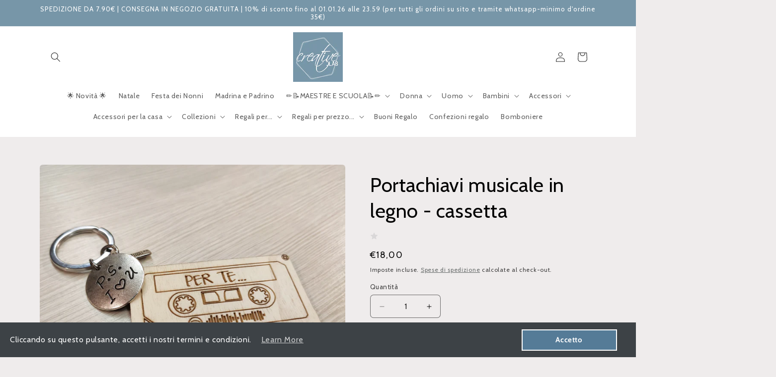

--- FILE ---
content_type: text/html; charset=utf-8
request_url: https://creativelabshop.it/products/portachiavi-musicale-in-legno-cassetta
body_size: 49343
content:
<!doctype html>
<html class="no-js" lang="it">
  <head>
    <meta charset="utf-8">
    <meta http-equiv="X-UA-Compatible" content="IE=edge">
    <meta name="viewport" content="width=device-width,initial-scale=1">
    <meta name="theme-color" content="">
    <link rel="canonical" href="https://creativelabshop.it/products/portachiavi-musicale-in-legno-cassetta"><link rel="preconnect" href="https://fonts.shopifycdn.com" crossorigin><title>
      Portachiavi musicale in legno - cassetta
 &ndash; Creative.Lab Shop Luino </title>

    
      <meta name="description" content="La tua canzone d&#39;amore, o quella che hai cantato a squarciagola con la tua migliore amica al concerto del vostro cantante preferito o quella che quando l&#39;ascolti ti cambia la giornata in meglio... Crea il tuo magnifico portachiavi con la traccia audio da te segnalata e regalalo ad amici, fidanzato/a, mamma...oppure per">
    

    

<meta property="og:site_name" content="Creative.Lab Shop Luino ">
<meta property="og:url" content="https://creativelabshop.it/products/portachiavi-musicale-in-legno-cassetta">
<meta property="og:title" content="Portachiavi musicale in legno - cassetta">
<meta property="og:type" content="product">
<meta property="og:description" content="La tua canzone d&#39;amore, o quella che hai cantato a squarciagola con la tua migliore amica al concerto del vostro cantante preferito o quella che quando l&#39;ascolti ti cambia la giornata in meglio... Crea il tuo magnifico portachiavi con la traccia audio da te segnalata e regalalo ad amici, fidanzato/a, mamma...oppure per"><meta property="og:image" content="http://creativelabshop.it/cdn/shop/products/1605793563023.jpg?v=1605794212">
  <meta property="og:image:secure_url" content="https://creativelabshop.it/cdn/shop/products/1605793563023.jpg?v=1605794212">
  <meta property="og:image:width" content="3468">
  <meta property="og:image:height" content="2998"><meta property="og:price:amount" content="18,00">
  <meta property="og:price:currency" content="EUR"><meta name="twitter:card" content="summary_large_image">
<meta name="twitter:title" content="Portachiavi musicale in legno - cassetta">
<meta name="twitter:description" content="La tua canzone d&#39;amore, o quella che hai cantato a squarciagola con la tua migliore amica al concerto del vostro cantante preferito o quella che quando l&#39;ascolti ti cambia la giornata in meglio... Crea il tuo magnifico portachiavi con la traccia audio da te segnalata e regalalo ad amici, fidanzato/a, mamma...oppure per">


    <script src="//creativelabshop.it/cdn/shop/t/4/assets/constants.js?v=58251544750838685771707384829" defer="defer"></script>
    <script src="//creativelabshop.it/cdn/shop/t/4/assets/pubsub.js?v=158357773527763999511707384830" defer="defer"></script>
    <script src="//creativelabshop.it/cdn/shop/t/4/assets/global.js?v=37284204640041572741707384830" defer="defer"></script><script>window.performance && window.performance.mark && window.performance.mark('shopify.content_for_header.start');</script><meta name="google-site-verification" content="KZlEDT5dn4vN-ICe1hPzoRq-TI0tcWev6zjZ3YEsxHY">
<meta id="shopify-digital-wallet" name="shopify-digital-wallet" content="/16296280164/digital_wallets/dialog">
<meta name="shopify-checkout-api-token" content="0e65e487d77795cb62a2cc6cbbb70b3d">
<meta id="in-context-paypal-metadata" data-shop-id="16296280164" data-venmo-supported="false" data-environment="production" data-locale="it_IT" data-paypal-v4="true" data-currency="EUR">
<link rel="alternate" type="application/json+oembed" href="https://creativelabshop.it/products/portachiavi-musicale-in-legno-cassetta.oembed">
<script async="async" src="/checkouts/internal/preloads.js?locale=it-IT"></script>
<link rel="preconnect" href="https://shop.app" crossorigin="anonymous">
<script async="async" src="https://shop.app/checkouts/internal/preloads.js?locale=it-IT&shop_id=16296280164" crossorigin="anonymous"></script>
<script id="apple-pay-shop-capabilities" type="application/json">{"shopId":16296280164,"countryCode":"IT","currencyCode":"EUR","merchantCapabilities":["supports3DS"],"merchantId":"gid:\/\/shopify\/Shop\/16296280164","merchantName":"Creative.Lab Shop Luino ","requiredBillingContactFields":["postalAddress","email","phone"],"requiredShippingContactFields":["postalAddress","email","phone"],"shippingType":"shipping","supportedNetworks":["visa","maestro","masterCard","amex"],"total":{"type":"pending","label":"Creative.Lab Shop Luino ","amount":"1.00"},"shopifyPaymentsEnabled":true,"supportsSubscriptions":true}</script>
<script id="shopify-features" type="application/json">{"accessToken":"0e65e487d77795cb62a2cc6cbbb70b3d","betas":["rich-media-storefront-analytics"],"domain":"creativelabshop.it","predictiveSearch":true,"shopId":16296280164,"locale":"it"}</script>
<script>var Shopify = Shopify || {};
Shopify.shop = "creative-lab-punta-di-diamante.myshopify.com";
Shopify.locale = "it";
Shopify.currency = {"active":"EUR","rate":"1.0"};
Shopify.country = "IT";
Shopify.theme = {"name":"Craft","id":155485307216,"schema_name":"Craft","schema_version":"13.0.0","theme_store_id":1368,"role":"main"};
Shopify.theme.handle = "null";
Shopify.theme.style = {"id":null,"handle":null};
Shopify.cdnHost = "creativelabshop.it/cdn";
Shopify.routes = Shopify.routes || {};
Shopify.routes.root = "/";</script>
<script type="module">!function(o){(o.Shopify=o.Shopify||{}).modules=!0}(window);</script>
<script>!function(o){function n(){var o=[];function n(){o.push(Array.prototype.slice.apply(arguments))}return n.q=o,n}var t=o.Shopify=o.Shopify||{};t.loadFeatures=n(),t.autoloadFeatures=n()}(window);</script>
<script>
  window.ShopifyPay = window.ShopifyPay || {};
  window.ShopifyPay.apiHost = "shop.app\/pay";
  window.ShopifyPay.redirectState = null;
</script>
<script id="shop-js-analytics" type="application/json">{"pageType":"product"}</script>
<script defer="defer" async type="module" src="//creativelabshop.it/cdn/shopifycloud/shop-js/modules/v2/client.init-shop-cart-sync_9_7-kM0p.it.esm.js"></script>
<script defer="defer" async type="module" src="//creativelabshop.it/cdn/shopifycloud/shop-js/modules/v2/chunk.common_DlvccoFA.esm.js"></script>
<script type="module">
  await import("//creativelabshop.it/cdn/shopifycloud/shop-js/modules/v2/client.init-shop-cart-sync_9_7-kM0p.it.esm.js");
await import("//creativelabshop.it/cdn/shopifycloud/shop-js/modules/v2/chunk.common_DlvccoFA.esm.js");

  window.Shopify.SignInWithShop?.initShopCartSync?.({"fedCMEnabled":true,"windoidEnabled":true});

</script>
<script>
  window.Shopify = window.Shopify || {};
  if (!window.Shopify.featureAssets) window.Shopify.featureAssets = {};
  window.Shopify.featureAssets['shop-js'] = {"shop-cart-sync":["modules/v2/client.shop-cart-sync_BdArz91X.it.esm.js","modules/v2/chunk.common_DlvccoFA.esm.js"],"init-fed-cm":["modules/v2/client.init-fed-cm_vWQnZMGt.it.esm.js","modules/v2/chunk.common_DlvccoFA.esm.js"],"init-shop-email-lookup-coordinator":["modules/v2/client.init-shop-email-lookup-coordinator_CLVmJdIf.it.esm.js","modules/v2/chunk.common_DlvccoFA.esm.js"],"shop-cash-offers":["modules/v2/client.shop-cash-offers_zodef8Qd.it.esm.js","modules/v2/chunk.common_DlvccoFA.esm.js","modules/v2/chunk.modal_GR4K8vQS.esm.js"],"shop-button":["modules/v2/client.shop-button_BeJVdfac.it.esm.js","modules/v2/chunk.common_DlvccoFA.esm.js"],"init-windoid":["modules/v2/client.init-windoid_BHaROLy4.it.esm.js","modules/v2/chunk.common_DlvccoFA.esm.js"],"avatar":["modules/v2/client.avatar_BTnouDA3.it.esm.js"],"init-shop-cart-sync":["modules/v2/client.init-shop-cart-sync_9_7-kM0p.it.esm.js","modules/v2/chunk.common_DlvccoFA.esm.js"],"shop-toast-manager":["modules/v2/client.shop-toast-manager_DGSGVTkc.it.esm.js","modules/v2/chunk.common_DlvccoFA.esm.js"],"pay-button":["modules/v2/client.pay-button_CBVrzMSC.it.esm.js","modules/v2/chunk.common_DlvccoFA.esm.js"],"shop-login-button":["modules/v2/client.shop-login-button_C4UUCusY.it.esm.js","modules/v2/chunk.common_DlvccoFA.esm.js","modules/v2/chunk.modal_GR4K8vQS.esm.js"],"init-customer-accounts-sign-up":["modules/v2/client.init-customer-accounts-sign-up_CTAhap2Q.it.esm.js","modules/v2/client.shop-login-button_C4UUCusY.it.esm.js","modules/v2/chunk.common_DlvccoFA.esm.js","modules/v2/chunk.modal_GR4K8vQS.esm.js"],"init-shop-for-new-customer-accounts":["modules/v2/client.init-shop-for-new-customer-accounts_DXXRtP19.it.esm.js","modules/v2/client.shop-login-button_C4UUCusY.it.esm.js","modules/v2/chunk.common_DlvccoFA.esm.js","modules/v2/chunk.modal_GR4K8vQS.esm.js"],"init-customer-accounts":["modules/v2/client.init-customer-accounts_DHuEhe0E.it.esm.js","modules/v2/client.shop-login-button_C4UUCusY.it.esm.js","modules/v2/chunk.common_DlvccoFA.esm.js","modules/v2/chunk.modal_GR4K8vQS.esm.js"],"shop-follow-button":["modules/v2/client.shop-follow-button_YpOL4QoS.it.esm.js","modules/v2/chunk.common_DlvccoFA.esm.js","modules/v2/chunk.modal_GR4K8vQS.esm.js"],"lead-capture":["modules/v2/client.lead-capture_BoK0p_xw.it.esm.js","modules/v2/chunk.common_DlvccoFA.esm.js","modules/v2/chunk.modal_GR4K8vQS.esm.js"],"checkout-modal":["modules/v2/client.checkout-modal_BUM0vmvH.it.esm.js","modules/v2/chunk.common_DlvccoFA.esm.js","modules/v2/chunk.modal_GR4K8vQS.esm.js"],"shop-login":["modules/v2/client.shop-login_CAzNaF46.it.esm.js","modules/v2/chunk.common_DlvccoFA.esm.js","modules/v2/chunk.modal_GR4K8vQS.esm.js"],"payment-terms":["modules/v2/client.payment-terms_BJBkmdVa.it.esm.js","modules/v2/chunk.common_DlvccoFA.esm.js","modules/v2/chunk.modal_GR4K8vQS.esm.js"]};
</script>
<script>(function() {
  var isLoaded = false;
  function asyncLoad() {
    if (isLoaded) return;
    isLoaded = true;
    var urls = ["\/\/d1liekpayvooaz.cloudfront.net\/apps\/customizery\/customizery.js?shop=creative-lab-punta-di-diamante.myshopify.com","https:\/\/cdn.shopify.com\/s\/files\/1\/0683\/1371\/0892\/files\/splmn-shopify-prod-August-31.min.js?v=1693985059\u0026shop=creative-lab-punta-di-diamante.myshopify.com","https:\/\/js.smile.io\/v1\/smile-shopify.js?shop=creative-lab-punta-di-diamante.myshopify.com","https:\/\/assets.cloudlift.app\/api\/assets\/upload.js?shop=creative-lab-punta-di-diamante.myshopify.com","https:\/\/crafty.etooapps.com\/front\/sell.js?shop=creative-lab-punta-di-diamante.myshopify.com","https:\/\/creativelabshop.it\/apps\/giraffly-gdpr\/gdpr-739f74d9b8ede816ad6a5e017c7c3c121f2cf451.js?shop=creative-lab-punta-di-diamante.myshopify.com","https:\/\/bot.kaktusapp.com\/storage\/js\/kaktus_bot-creative-lab-punta-di-diamante.myshopify.com.js?ver=19\u0026shop=creative-lab-punta-di-diamante.myshopify.com","https:\/\/gifts.good-apps.co\/storage\/js\/good_free_gift-creative-lab-punta-di-diamante.myshopify.com.js?ver=81\u0026shop=creative-lab-punta-di-diamante.myshopify.com"];
    for (var i = 0; i < urls.length; i++) {
      var s = document.createElement('script');
      s.type = 'text/javascript';
      s.async = true;
      s.src = urls[i];
      var x = document.getElementsByTagName('script')[0];
      x.parentNode.insertBefore(s, x);
    }
  };
  if(window.attachEvent) {
    window.attachEvent('onload', asyncLoad);
  } else {
    window.addEventListener('load', asyncLoad, false);
  }
})();</script>
<script id="__st">var __st={"a":16296280164,"offset":3600,"reqid":"d6ad6469-3210-4a94-a249-b7d1924a349b-1766893790","pageurl":"creativelabshop.it\/products\/portachiavi-musicale-in-legno-cassetta","u":"cb1a3b1b269e","p":"product","rtyp":"product","rid":6079598723270};</script>
<script>window.ShopifyPaypalV4VisibilityTracking = true;</script>
<script id="captcha-bootstrap">!function(){'use strict';const t='contact',e='account',n='new_comment',o=[[t,t],['blogs',n],['comments',n],[t,'customer']],c=[[e,'customer_login'],[e,'guest_login'],[e,'recover_customer_password'],[e,'create_customer']],r=t=>t.map((([t,e])=>`form[action*='/${t}']:not([data-nocaptcha='true']) input[name='form_type'][value='${e}']`)).join(','),a=t=>()=>t?[...document.querySelectorAll(t)].map((t=>t.form)):[];function s(){const t=[...o],e=r(t);return a(e)}const i='password',u='form_key',d=['recaptcha-v3-token','g-recaptcha-response','h-captcha-response',i],f=()=>{try{return window.sessionStorage}catch{return}},m='__shopify_v',_=t=>t.elements[u];function p(t,e,n=!1){try{const o=window.sessionStorage,c=JSON.parse(o.getItem(e)),{data:r}=function(t){const{data:e,action:n}=t;return t[m]||n?{data:e,action:n}:{data:t,action:n}}(c);for(const[e,n]of Object.entries(r))t.elements[e]&&(t.elements[e].value=n);n&&o.removeItem(e)}catch(o){console.error('form repopulation failed',{error:o})}}const l='form_type',E='cptcha';function T(t){t.dataset[E]=!0}const w=window,h=w.document,L='Shopify',v='ce_forms',y='captcha';let A=!1;((t,e)=>{const n=(g='f06e6c50-85a8-45c8-87d0-21a2b65856fe',I='https://cdn.shopify.com/shopifycloud/storefront-forms-hcaptcha/ce_storefront_forms_captcha_hcaptcha.v1.5.2.iife.js',D={infoText:'Protetto da hCaptcha',privacyText:'Privacy',termsText:'Termini'},(t,e,n)=>{const o=w[L][v],c=o.bindForm;if(c)return c(t,g,e,D).then(n);var r;o.q.push([[t,g,e,D],n]),r=I,A||(h.body.append(Object.assign(h.createElement('script'),{id:'captcha-provider',async:!0,src:r})),A=!0)});var g,I,D;w[L]=w[L]||{},w[L][v]=w[L][v]||{},w[L][v].q=[],w[L][y]=w[L][y]||{},w[L][y].protect=function(t,e){n(t,void 0,e),T(t)},Object.freeze(w[L][y]),function(t,e,n,w,h,L){const[v,y,A,g]=function(t,e,n){const i=e?o:[],u=t?c:[],d=[...i,...u],f=r(d),m=r(i),_=r(d.filter((([t,e])=>n.includes(e))));return[a(f),a(m),a(_),s()]}(w,h,L),I=t=>{const e=t.target;return e instanceof HTMLFormElement?e:e&&e.form},D=t=>v().includes(t);t.addEventListener('submit',(t=>{const e=I(t);if(!e)return;const n=D(e)&&!e.dataset.hcaptchaBound&&!e.dataset.recaptchaBound,o=_(e),c=g().includes(e)&&(!o||!o.value);(n||c)&&t.preventDefault(),c&&!n&&(function(t){try{if(!f())return;!function(t){const e=f();if(!e)return;const n=_(t);if(!n)return;const o=n.value;o&&e.removeItem(o)}(t);const e=Array.from(Array(32),(()=>Math.random().toString(36)[2])).join('');!function(t,e){_(t)||t.append(Object.assign(document.createElement('input'),{type:'hidden',name:u})),t.elements[u].value=e}(t,e),function(t,e){const n=f();if(!n)return;const o=[...t.querySelectorAll(`input[type='${i}']`)].map((({name:t})=>t)),c=[...d,...o],r={};for(const[a,s]of new FormData(t).entries())c.includes(a)||(r[a]=s);n.setItem(e,JSON.stringify({[m]:1,action:t.action,data:r}))}(t,e)}catch(e){console.error('failed to persist form',e)}}(e),e.submit())}));const S=(t,e)=>{t&&!t.dataset[E]&&(n(t,e.some((e=>e===t))),T(t))};for(const o of['focusin','change'])t.addEventListener(o,(t=>{const e=I(t);D(e)&&S(e,y())}));const B=e.get('form_key'),M=e.get(l),P=B&&M;t.addEventListener('DOMContentLoaded',(()=>{const t=y();if(P)for(const e of t)e.elements[l].value===M&&p(e,B);[...new Set([...A(),...v().filter((t=>'true'===t.dataset.shopifyCaptcha))])].forEach((e=>S(e,t)))}))}(h,new URLSearchParams(w.location.search),n,t,e,['guest_login'])})(!0,!0)}();</script>
<script integrity="sha256-4kQ18oKyAcykRKYeNunJcIwy7WH5gtpwJnB7kiuLZ1E=" data-source-attribution="shopify.loadfeatures" defer="defer" src="//creativelabshop.it/cdn/shopifycloud/storefront/assets/storefront/load_feature-a0a9edcb.js" crossorigin="anonymous"></script>
<script crossorigin="anonymous" defer="defer" src="//creativelabshop.it/cdn/shopifycloud/storefront/assets/shopify_pay/storefront-65b4c6d7.js?v=20250812"></script>
<script data-source-attribution="shopify.dynamic_checkout.dynamic.init">var Shopify=Shopify||{};Shopify.PaymentButton=Shopify.PaymentButton||{isStorefrontPortableWallets:!0,init:function(){window.Shopify.PaymentButton.init=function(){};var t=document.createElement("script");t.src="https://creativelabshop.it/cdn/shopifycloud/portable-wallets/latest/portable-wallets.it.js",t.type="module",document.head.appendChild(t)}};
</script>
<script data-source-attribution="shopify.dynamic_checkout.buyer_consent">
  function portableWalletsHideBuyerConsent(e){var t=document.getElementById("shopify-buyer-consent"),n=document.getElementById("shopify-subscription-policy-button");t&&n&&(t.classList.add("hidden"),t.setAttribute("aria-hidden","true"),n.removeEventListener("click",e))}function portableWalletsShowBuyerConsent(e){var t=document.getElementById("shopify-buyer-consent"),n=document.getElementById("shopify-subscription-policy-button");t&&n&&(t.classList.remove("hidden"),t.removeAttribute("aria-hidden"),n.addEventListener("click",e))}window.Shopify?.PaymentButton&&(window.Shopify.PaymentButton.hideBuyerConsent=portableWalletsHideBuyerConsent,window.Shopify.PaymentButton.showBuyerConsent=portableWalletsShowBuyerConsent);
</script>
<script data-source-attribution="shopify.dynamic_checkout.cart.bootstrap">document.addEventListener("DOMContentLoaded",(function(){function t(){return document.querySelector("shopify-accelerated-checkout-cart, shopify-accelerated-checkout")}if(t())Shopify.PaymentButton.init();else{new MutationObserver((function(e,n){t()&&(Shopify.PaymentButton.init(),n.disconnect())})).observe(document.body,{childList:!0,subtree:!0})}}));
</script>
<script id='scb4127' type='text/javascript' async='' src='https://creativelabshop.it/cdn/shopifycloud/privacy-banner/storefront-banner.js'></script><link id="shopify-accelerated-checkout-styles" rel="stylesheet" media="screen" href="https://creativelabshop.it/cdn/shopifycloud/portable-wallets/latest/accelerated-checkout-backwards-compat.css" crossorigin="anonymous">
<style id="shopify-accelerated-checkout-cart">
        #shopify-buyer-consent {
  margin-top: 1em;
  display: inline-block;
  width: 100%;
}

#shopify-buyer-consent.hidden {
  display: none;
}

#shopify-subscription-policy-button {
  background: none;
  border: none;
  padding: 0;
  text-decoration: underline;
  font-size: inherit;
  cursor: pointer;
}

#shopify-subscription-policy-button::before {
  box-shadow: none;
}

      </style>
<script id="sections-script" data-sections="header" defer="defer" src="//creativelabshop.it/cdn/shop/t/4/compiled_assets/scripts.js?1331"></script>
<script>window.performance && window.performance.mark && window.performance.mark('shopify.content_for_header.end');</script>


    <style data-shopify>
      @font-face {
  font-family: Cabin;
  font-weight: 400;
  font-style: normal;
  font-display: swap;
  src: url("//creativelabshop.it/cdn/fonts/cabin/cabin_n4.cefc6494a78f87584a6f312fea532919154f66fe.woff2") format("woff2"),
       url("//creativelabshop.it/cdn/fonts/cabin/cabin_n4.8c16611b00f59d27f4b27ce4328dfe514ce77517.woff") format("woff");
}

      @font-face {
  font-family: Cabin;
  font-weight: 700;
  font-style: normal;
  font-display: swap;
  src: url("//creativelabshop.it/cdn/fonts/cabin/cabin_n7.255204a342bfdbc9ae2017bd4e6a90f8dbb2f561.woff2") format("woff2"),
       url("//creativelabshop.it/cdn/fonts/cabin/cabin_n7.e2afa22a0d0f4b64da3569c990897429d40ff5c0.woff") format("woff");
}

      @font-face {
  font-family: Cabin;
  font-weight: 400;
  font-style: italic;
  font-display: swap;
  src: url("//creativelabshop.it/cdn/fonts/cabin/cabin_i4.d89c1b32b09ecbc46c12781fcf7b2085f17c0be9.woff2") format("woff2"),
       url("//creativelabshop.it/cdn/fonts/cabin/cabin_i4.0a521b11d0b69adfc41e22a263eec7c02aecfe99.woff") format("woff");
}

      @font-face {
  font-family: Cabin;
  font-weight: 700;
  font-style: italic;
  font-display: swap;
  src: url("//creativelabshop.it/cdn/fonts/cabin/cabin_i7.ef2404c08a493e7ccbc92d8c39adf683f40e1fb5.woff2") format("woff2"),
       url("//creativelabshop.it/cdn/fonts/cabin/cabin_i7.480421791818000fc8a5d4134822321b5d7964f8.woff") format("woff");
}

      @font-face {
  font-family: Cabin;
  font-weight: 400;
  font-style: normal;
  font-display: swap;
  src: url("//creativelabshop.it/cdn/fonts/cabin/cabin_n4.cefc6494a78f87584a6f312fea532919154f66fe.woff2") format("woff2"),
       url("//creativelabshop.it/cdn/fonts/cabin/cabin_n4.8c16611b00f59d27f4b27ce4328dfe514ce77517.woff") format("woff");
}


      
        :root,
        .color-scheme-1 {
          --color-background: 239,236,236;
        
          --gradient-background: #efecec;
        

        

        --color-foreground: 0,0,0;
        --color-background-contrast: 181,167,167;
        --color-shadow: 37,37,37;
        --color-button: 37,37,37;
        --color-button-text: 255,255,255;
        --color-secondary-button: 239,236,236;
        --color-secondary-button-text: 80,86,85;
        --color-link: 80,86,85;
        --color-badge-foreground: 0,0,0;
        --color-badge-background: 239,236,236;
        --color-badge-border: 0,0,0;
        --payment-terms-background-color: rgb(239 236 236);
      }
      
        
        .color-scheme-2 {
          --color-background: 255,255,255;
        
          --gradient-background: #ffffff;
        

        

        --color-foreground: 37,37,37;
        --color-background-contrast: 191,191,191;
        --color-shadow: 37,37,37;
        --color-button: 37,37,37;
        --color-button-text: 255,255,255;
        --color-secondary-button: 255,255,255;
        --color-secondary-button-text: 37,37,37;
        --color-link: 37,37,37;
        --color-badge-foreground: 37,37,37;
        --color-badge-background: 255,255,255;
        --color-badge-border: 37,37,37;
        --payment-terms-background-color: rgb(255 255 255);
      }
      
        
        .color-scheme-3 {
          --color-background: 169,12,12;
        
          --gradient-background: #a90c0c;
        

        

        --color-foreground: 239,236,236;
        --color-background-contrast: 193,14,14;
        --color-shadow: 37,37,37;
        --color-button: 239,236,236;
        --color-button-text: 113,106,86;
        --color-secondary-button: 169,12,12;
        --color-secondary-button-text: 239,236,236;
        --color-link: 239,236,236;
        --color-badge-foreground: 239,236,236;
        --color-badge-background: 169,12,12;
        --color-badge-border: 239,236,236;
        --payment-terms-background-color: rgb(169 12 12);
      }
      
        
        .color-scheme-4 {
          --color-background: 119,150,168;
        
          --gradient-background: #7796a8;
        

        

        --color-foreground: 255,255,255;
        --color-background-contrast: 62,84,97;
        --color-shadow: 37,37,37;
        --color-button: 239,236,236;
        --color-button-text: 44,51,47;
        --color-secondary-button: 119,150,168;
        --color-secondary-button-text: 255,255,255;
        --color-link: 255,255,255;
        --color-badge-foreground: 255,255,255;
        --color-badge-background: 119,150,168;
        --color-badge-border: 255,255,255;
        --payment-terms-background-color: rgb(119 150 168);
      }
      
        
        .color-scheme-5 {
          --color-background: 109,134,149;
        
          --gradient-background: #6d8695;
        

        

        --color-foreground: 239,236,236;
        --color-background-contrast: 55,68,76;
        --color-shadow: 37,37,37;
        --color-button: 239,236,236;
        --color-button-text: 63,81,71;
        --color-secondary-button: 109,134,149;
        --color-secondary-button-text: 239,236,236;
        --color-link: 239,236,236;
        --color-badge-foreground: 239,236,236;
        --color-badge-background: 109,134,149;
        --color-badge-border: 239,236,236;
        --payment-terms-background-color: rgb(109 134 149);
      }
      

      body, .color-scheme-1, .color-scheme-2, .color-scheme-3, .color-scheme-4, .color-scheme-5 {
        color: rgba(var(--color-foreground), 0.75);
        background-color: rgb(var(--color-background));
      }

      :root {
        --font-body-family: Cabin, sans-serif;
        --font-body-style: normal;
        --font-body-weight: 400;
        --font-body-weight-bold: 700;

        --font-heading-family: Cabin, sans-serif;
        --font-heading-style: normal;
        --font-heading-weight: 400;

        --font-body-scale: 1.0;
        --font-heading-scale: 1.0;

        --media-padding: px;
        --media-border-opacity: 0.1;
        --media-border-width: 0px;
        --media-radius: 6px;
        --media-shadow-opacity: 0.0;
        --media-shadow-horizontal-offset: 0px;
        --media-shadow-vertical-offset: 0px;
        --media-shadow-blur-radius: 5px;
        --media-shadow-visible: 0;

        --page-width: 120rem;
        --page-width-margin: 0rem;

        --product-card-image-padding: 0.0rem;
        --product-card-corner-radius: 0.6rem;
        --product-card-text-alignment: left;
        --product-card-border-width: 0.1rem;
        --product-card-border-opacity: 0.1;
        --product-card-shadow-opacity: 0.0;
        --product-card-shadow-visible: 0;
        --product-card-shadow-horizontal-offset: 0.0rem;
        --product-card-shadow-vertical-offset: 0.4rem;
        --product-card-shadow-blur-radius: 0.5rem;

        --collection-card-image-padding: 0.0rem;
        --collection-card-corner-radius: 0.6rem;
        --collection-card-text-alignment: left;
        --collection-card-border-width: 0.1rem;
        --collection-card-border-opacity: 0.1;
        --collection-card-shadow-opacity: 0.0;
        --collection-card-shadow-visible: 0;
        --collection-card-shadow-horizontal-offset: 0.0rem;
        --collection-card-shadow-vertical-offset: 0.4rem;
        --collection-card-shadow-blur-radius: 0.5rem;

        --blog-card-image-padding: 0.0rem;
        --blog-card-corner-radius: 0.6rem;
        --blog-card-text-alignment: left;
        --blog-card-border-width: 0.1rem;
        --blog-card-border-opacity: 0.1;
        --blog-card-shadow-opacity: 0.0;
        --blog-card-shadow-visible: 0;
        --blog-card-shadow-horizontal-offset: 0.0rem;
        --blog-card-shadow-vertical-offset: 0.4rem;
        --blog-card-shadow-blur-radius: 0.5rem;

        --badge-corner-radius: 0.6rem;

        --popup-border-width: 1px;
        --popup-border-opacity: 0.5;
        --popup-corner-radius: 6px;
        --popup-shadow-opacity: 0.0;
        --popup-shadow-horizontal-offset: 0px;
        --popup-shadow-vertical-offset: 4px;
        --popup-shadow-blur-radius: 5px;

        --drawer-border-width: 1px;
        --drawer-border-opacity: 0.1;
        --drawer-shadow-opacity: 0.0;
        --drawer-shadow-horizontal-offset: 0px;
        --drawer-shadow-vertical-offset: 4px;
        --drawer-shadow-blur-radius: 5px;

        --spacing-sections-desktop: 0px;
        --spacing-sections-mobile: 0px;

        --grid-desktop-vertical-spacing: 20px;
        --grid-desktop-horizontal-spacing: 20px;
        --grid-mobile-vertical-spacing: 10px;
        --grid-mobile-horizontal-spacing: 10px;

        --text-boxes-border-opacity: 0.1;
        --text-boxes-border-width: 0px;
        --text-boxes-radius: 6px;
        --text-boxes-shadow-opacity: 0.0;
        --text-boxes-shadow-visible: 0;
        --text-boxes-shadow-horizontal-offset: 0px;
        --text-boxes-shadow-vertical-offset: 4px;
        --text-boxes-shadow-blur-radius: 5px;

        --buttons-radius: 6px;
        --buttons-radius-outset: 7px;
        --buttons-border-width: 1px;
        --buttons-border-opacity: 1.0;
        --buttons-shadow-opacity: 0.0;
        --buttons-shadow-visible: 0;
        --buttons-shadow-horizontal-offset: 0px;
        --buttons-shadow-vertical-offset: 4px;
        --buttons-shadow-blur-radius: 5px;
        --buttons-border-offset: 0.3px;

        --inputs-radius: 6px;
        --inputs-border-width: 1px;
        --inputs-border-opacity: 0.55;
        --inputs-shadow-opacity: 0.0;
        --inputs-shadow-horizontal-offset: 0px;
        --inputs-margin-offset: 0px;
        --inputs-shadow-vertical-offset: 4px;
        --inputs-shadow-blur-radius: 5px;
        --inputs-radius-outset: 7px;

        --variant-pills-radius: 40px;
        --variant-pills-border-width: 1px;
        --variant-pills-border-opacity: 0.55;
        --variant-pills-shadow-opacity: 0.0;
        --variant-pills-shadow-horizontal-offset: 0px;
        --variant-pills-shadow-vertical-offset: 4px;
        --variant-pills-shadow-blur-radius: 5px;
      }

      *,
      *::before,
      *::after {
        box-sizing: inherit;
      }

      html {
        box-sizing: border-box;
        font-size: calc(var(--font-body-scale) * 62.5%);
        height: 100%;
      }

      body {
        display: grid;
        grid-template-rows: auto auto 1fr auto;
        grid-template-columns: 100%;
        min-height: 100%;
        margin: 0;
        font-size: 1.5rem;
        letter-spacing: 0.06rem;
        line-height: calc(1 + 0.8 / var(--font-body-scale));
        font-family: var(--font-body-family);
        font-style: var(--font-body-style);
        font-weight: var(--font-body-weight);
      }

      @media screen and (min-width: 750px) {
        body {
          font-size: 1.6rem;
        }
      }
    </style>

    <link href="//creativelabshop.it/cdn/shop/t/4/assets/base.css?v=93405971894151239851707384827" rel="stylesheet" type="text/css" media="all" />
<link rel="preload" as="font" href="//creativelabshop.it/cdn/fonts/cabin/cabin_n4.cefc6494a78f87584a6f312fea532919154f66fe.woff2" type="font/woff2" crossorigin><link rel="preload" as="font" href="//creativelabshop.it/cdn/fonts/cabin/cabin_n4.cefc6494a78f87584a6f312fea532919154f66fe.woff2" type="font/woff2" crossorigin><link
        rel="stylesheet"
        href="//creativelabshop.it/cdn/shop/t/4/assets/component-predictive-search.css?v=118923337488134913561707384828"
        media="print"
        onload="this.media='all'"
      ><script>
      document.documentElement.className = document.documentElement.className.replace('no-js', 'js');
      if (Shopify.designMode) {
        document.documentElement.classList.add('shopify-design-mode');
      }
    </script>
  <script src="https://cdn.shopify.com/extensions/019a2447-b23c-7353-98dd-0ebd300648f6/theme-app-ext-9/assets/superlemon-loader.js" type="text/javascript" defer="defer"></script>
<link href="https://cdn.shopify.com/extensions/019a2447-b23c-7353-98dd-0ebd300648f6/theme-app-ext-9/assets/superlemon.css" rel="stylesheet" type="text/css" media="all">
<script src="https://cdn.shopify.com/extensions/390855b9-343e-4879-bbbc-f2bbad27a992/audien-reviews-208/assets/reviews-star-list.js" type="text/javascript" defer="defer"></script>
<link href="https://cdn.shopify.com/extensions/390855b9-343e-4879-bbbc-f2bbad27a992/audien-reviews-208/assets/star_rating.css" rel="stylesheet" type="text/css" media="all">
<script src="https://cdn.shopify.com/extensions/390855b9-343e-4879-bbbc-f2bbad27a992/audien-reviews-208/assets/reviews.js" type="text/javascript" defer="defer"></script>
<link href="https://cdn.shopify.com/extensions/390855b9-343e-4879-bbbc-f2bbad27a992/audien-reviews-208/assets/reviews-list.css" rel="stylesheet" type="text/css" media="all">
<link href="https://cdn.shopify.com/extensions/390855b9-343e-4879-bbbc-f2bbad27a992/audien-reviews-208/assets/audien_review.css" rel="stylesheet" type="text/css" media="all">
<script src="https://cdn.shopify.com/extensions/019b5a04-6afc-71ef-9e7b-e4df4499ad0b/salepify-779/assets/free-gift.script.js" type="text/javascript" defer="defer"></script>
<link href="https://monorail-edge.shopifysvc.com" rel="dns-prefetch">
<script>(function(){if ("sendBeacon" in navigator && "performance" in window) {try {var session_token_from_headers = performance.getEntriesByType('navigation')[0].serverTiming.find(x => x.name == '_s').description;} catch {var session_token_from_headers = undefined;}var session_cookie_matches = document.cookie.match(/_shopify_s=([^;]*)/);var session_token_from_cookie = session_cookie_matches && session_cookie_matches.length === 2 ? session_cookie_matches[1] : "";var session_token = session_token_from_headers || session_token_from_cookie || "";function handle_abandonment_event(e) {var entries = performance.getEntries().filter(function(entry) {return /monorail-edge.shopifysvc.com/.test(entry.name);});if (!window.abandonment_tracked && entries.length === 0) {window.abandonment_tracked = true;var currentMs = Date.now();var navigation_start = performance.timing.navigationStart;var payload = {shop_id: 16296280164,url: window.location.href,navigation_start,duration: currentMs - navigation_start,session_token,page_type: "product"};window.navigator.sendBeacon("https://monorail-edge.shopifysvc.com/v1/produce", JSON.stringify({schema_id: "online_store_buyer_site_abandonment/1.1",payload: payload,metadata: {event_created_at_ms: currentMs,event_sent_at_ms: currentMs}}));}}window.addEventListener('pagehide', handle_abandonment_event);}}());</script>
<script id="web-pixels-manager-setup">(function e(e,d,r,n,o){if(void 0===o&&(o={}),!Boolean(null===(a=null===(i=window.Shopify)||void 0===i?void 0:i.analytics)||void 0===a?void 0:a.replayQueue)){var i,a;window.Shopify=window.Shopify||{};var t=window.Shopify;t.analytics=t.analytics||{};var s=t.analytics;s.replayQueue=[],s.publish=function(e,d,r){return s.replayQueue.push([e,d,r]),!0};try{self.performance.mark("wpm:start")}catch(e){}var l=function(){var e={modern:/Edge?\/(1{2}[4-9]|1[2-9]\d|[2-9]\d{2}|\d{4,})\.\d+(\.\d+|)|Firefox\/(1{2}[4-9]|1[2-9]\d|[2-9]\d{2}|\d{4,})\.\d+(\.\d+|)|Chrom(ium|e)\/(9{2}|\d{3,})\.\d+(\.\d+|)|(Maci|X1{2}).+ Version\/(15\.\d+|(1[6-9]|[2-9]\d|\d{3,})\.\d+)([,.]\d+|)( \(\w+\)|)( Mobile\/\w+|) Safari\/|Chrome.+OPR\/(9{2}|\d{3,})\.\d+\.\d+|(CPU[ +]OS|iPhone[ +]OS|CPU[ +]iPhone|CPU IPhone OS|CPU iPad OS)[ +]+(15[._]\d+|(1[6-9]|[2-9]\d|\d{3,})[._]\d+)([._]\d+|)|Android:?[ /-](13[3-9]|1[4-9]\d|[2-9]\d{2}|\d{4,})(\.\d+|)(\.\d+|)|Android.+Firefox\/(13[5-9]|1[4-9]\d|[2-9]\d{2}|\d{4,})\.\d+(\.\d+|)|Android.+Chrom(ium|e)\/(13[3-9]|1[4-9]\d|[2-9]\d{2}|\d{4,})\.\d+(\.\d+|)|SamsungBrowser\/([2-9]\d|\d{3,})\.\d+/,legacy:/Edge?\/(1[6-9]|[2-9]\d|\d{3,})\.\d+(\.\d+|)|Firefox\/(5[4-9]|[6-9]\d|\d{3,})\.\d+(\.\d+|)|Chrom(ium|e)\/(5[1-9]|[6-9]\d|\d{3,})\.\d+(\.\d+|)([\d.]+$|.*Safari\/(?![\d.]+ Edge\/[\d.]+$))|(Maci|X1{2}).+ Version\/(10\.\d+|(1[1-9]|[2-9]\d|\d{3,})\.\d+)([,.]\d+|)( \(\w+\)|)( Mobile\/\w+|) Safari\/|Chrome.+OPR\/(3[89]|[4-9]\d|\d{3,})\.\d+\.\d+|(CPU[ +]OS|iPhone[ +]OS|CPU[ +]iPhone|CPU IPhone OS|CPU iPad OS)[ +]+(10[._]\d+|(1[1-9]|[2-9]\d|\d{3,})[._]\d+)([._]\d+|)|Android:?[ /-](13[3-9]|1[4-9]\d|[2-9]\d{2}|\d{4,})(\.\d+|)(\.\d+|)|Mobile Safari.+OPR\/([89]\d|\d{3,})\.\d+\.\d+|Android.+Firefox\/(13[5-9]|1[4-9]\d|[2-9]\d{2}|\d{4,})\.\d+(\.\d+|)|Android.+Chrom(ium|e)\/(13[3-9]|1[4-9]\d|[2-9]\d{2}|\d{4,})\.\d+(\.\d+|)|Android.+(UC? ?Browser|UCWEB|U3)[ /]?(15\.([5-9]|\d{2,})|(1[6-9]|[2-9]\d|\d{3,})\.\d+)\.\d+|SamsungBrowser\/(5\.\d+|([6-9]|\d{2,})\.\d+)|Android.+MQ{2}Browser\/(14(\.(9|\d{2,})|)|(1[5-9]|[2-9]\d|\d{3,})(\.\d+|))(\.\d+|)|K[Aa][Ii]OS\/(3\.\d+|([4-9]|\d{2,})\.\d+)(\.\d+|)/},d=e.modern,r=e.legacy,n=navigator.userAgent;return n.match(d)?"modern":n.match(r)?"legacy":"unknown"}(),u="modern"===l?"modern":"legacy",c=(null!=n?n:{modern:"",legacy:""})[u],f=function(e){return[e.baseUrl,"/wpm","/b",e.hashVersion,"modern"===e.buildTarget?"m":"l",".js"].join("")}({baseUrl:d,hashVersion:r,buildTarget:u}),m=function(e){var d=e.version,r=e.bundleTarget,n=e.surface,o=e.pageUrl,i=e.monorailEndpoint;return{emit:function(e){var a=e.status,t=e.errorMsg,s=(new Date).getTime(),l=JSON.stringify({metadata:{event_sent_at_ms:s},events:[{schema_id:"web_pixels_manager_load/3.1",payload:{version:d,bundle_target:r,page_url:o,status:a,surface:n,error_msg:t},metadata:{event_created_at_ms:s}}]});if(!i)return console&&console.warn&&console.warn("[Web Pixels Manager] No Monorail endpoint provided, skipping logging."),!1;try{return self.navigator.sendBeacon.bind(self.navigator)(i,l)}catch(e){}var u=new XMLHttpRequest;try{return u.open("POST",i,!0),u.setRequestHeader("Content-Type","text/plain"),u.send(l),!0}catch(e){return console&&console.warn&&console.warn("[Web Pixels Manager] Got an unhandled error while logging to Monorail."),!1}}}}({version:r,bundleTarget:l,surface:e.surface,pageUrl:self.location.href,monorailEndpoint:e.monorailEndpoint});try{o.browserTarget=l,function(e){var d=e.src,r=e.async,n=void 0===r||r,o=e.onload,i=e.onerror,a=e.sri,t=e.scriptDataAttributes,s=void 0===t?{}:t,l=document.createElement("script"),u=document.querySelector("head"),c=document.querySelector("body");if(l.async=n,l.src=d,a&&(l.integrity=a,l.crossOrigin="anonymous"),s)for(var f in s)if(Object.prototype.hasOwnProperty.call(s,f))try{l.dataset[f]=s[f]}catch(e){}if(o&&l.addEventListener("load",o),i&&l.addEventListener("error",i),u)u.appendChild(l);else{if(!c)throw new Error("Did not find a head or body element to append the script");c.appendChild(l)}}({src:f,async:!0,onload:function(){if(!function(){var e,d;return Boolean(null===(d=null===(e=window.Shopify)||void 0===e?void 0:e.analytics)||void 0===d?void 0:d.initialized)}()){var d=window.webPixelsManager.init(e)||void 0;if(d){var r=window.Shopify.analytics;r.replayQueue.forEach((function(e){var r=e[0],n=e[1],o=e[2];d.publishCustomEvent(r,n,o)})),r.replayQueue=[],r.publish=d.publishCustomEvent,r.visitor=d.visitor,r.initialized=!0}}},onerror:function(){return m.emit({status:"failed",errorMsg:"".concat(f," has failed to load")})},sri:function(e){var d=/^sha384-[A-Za-z0-9+/=]+$/;return"string"==typeof e&&d.test(e)}(c)?c:"",scriptDataAttributes:o}),m.emit({status:"loading"})}catch(e){m.emit({status:"failed",errorMsg:(null==e?void 0:e.message)||"Unknown error"})}}})({shopId: 16296280164,storefrontBaseUrl: "https://creativelabshop.it",extensionsBaseUrl: "https://extensions.shopifycdn.com/cdn/shopifycloud/web-pixels-manager",monorailEndpoint: "https://monorail-edge.shopifysvc.com/unstable/produce_batch",surface: "storefront-renderer",enabledBetaFlags: ["2dca8a86","a0d5f9d2"],webPixelsConfigList: [{"id":"1064599888","configuration":"{\"accountID\":\"123\"}","eventPayloadVersion":"v1","runtimeContext":"STRICT","scriptVersion":"b52890242c6e7e6396639386f99799af","type":"APP","apiClientId":11099242497,"privacyPurposes":["ANALYTICS","MARKETING","SALE_OF_DATA"],"dataSharingAdjustments":{"protectedCustomerApprovalScopes":["read_customer_personal_data"]}},{"id":"762446160","configuration":"{\"config\":\"{\\\"pixel_id\\\":\\\"GT-PJS76JJ\\\",\\\"target_country\\\":\\\"IT\\\",\\\"gtag_events\\\":[{\\\"type\\\":\\\"purchase\\\",\\\"action_label\\\":\\\"MC-J3G4MZ3LL7\\\"},{\\\"type\\\":\\\"page_view\\\",\\\"action_label\\\":\\\"MC-J3G4MZ3LL7\\\"},{\\\"type\\\":\\\"view_item\\\",\\\"action_label\\\":\\\"MC-J3G4MZ3LL7\\\"}],\\\"enable_monitoring_mode\\\":false}\"}","eventPayloadVersion":"v1","runtimeContext":"OPEN","scriptVersion":"b2a88bafab3e21179ed38636efcd8a93","type":"APP","apiClientId":1780363,"privacyPurposes":[],"dataSharingAdjustments":{"protectedCustomerApprovalScopes":["read_customer_address","read_customer_email","read_customer_name","read_customer_personal_data","read_customer_phone"]}},{"id":"304611664","configuration":"{\"pixel_id\":\"232673841686515\",\"pixel_type\":\"facebook_pixel\",\"metaapp_system_user_token\":\"-\"}","eventPayloadVersion":"v1","runtimeContext":"OPEN","scriptVersion":"ca16bc87fe92b6042fbaa3acc2fbdaa6","type":"APP","apiClientId":2329312,"privacyPurposes":["ANALYTICS","MARKETING","SALE_OF_DATA"],"dataSharingAdjustments":{"protectedCustomerApprovalScopes":["read_customer_address","read_customer_email","read_customer_name","read_customer_personal_data","read_customer_phone"]}},{"id":"114229584","configuration":"{\"tagID\":\"2613779251793\"}","eventPayloadVersion":"v1","runtimeContext":"STRICT","scriptVersion":"18031546ee651571ed29edbe71a3550b","type":"APP","apiClientId":3009811,"privacyPurposes":["ANALYTICS","MARKETING","SALE_OF_DATA"],"dataSharingAdjustments":{"protectedCustomerApprovalScopes":["read_customer_address","read_customer_email","read_customer_name","read_customer_personal_data","read_customer_phone"]}},{"id":"142541136","eventPayloadVersion":"v1","runtimeContext":"LAX","scriptVersion":"1","type":"CUSTOM","privacyPurposes":["MARKETING"],"name":"Meta pixel (migrated)"},{"id":"171966800","eventPayloadVersion":"v1","runtimeContext":"LAX","scriptVersion":"1","type":"CUSTOM","privacyPurposes":["ANALYTICS"],"name":"Google Analytics tag (migrated)"},{"id":"shopify-app-pixel","configuration":"{}","eventPayloadVersion":"v1","runtimeContext":"STRICT","scriptVersion":"0450","apiClientId":"shopify-pixel","type":"APP","privacyPurposes":["ANALYTICS","MARKETING"]},{"id":"shopify-custom-pixel","eventPayloadVersion":"v1","runtimeContext":"LAX","scriptVersion":"0450","apiClientId":"shopify-pixel","type":"CUSTOM","privacyPurposes":["ANALYTICS","MARKETING"]}],isMerchantRequest: false,initData: {"shop":{"name":"Creative.Lab Shop Luino ","paymentSettings":{"currencyCode":"EUR"},"myshopifyDomain":"creative-lab-punta-di-diamante.myshopify.com","countryCode":"IT","storefrontUrl":"https:\/\/creativelabshop.it"},"customer":null,"cart":null,"checkout":null,"productVariants":[{"price":{"amount":18.0,"currencyCode":"EUR"},"product":{"title":"Portachiavi musicale in legno - cassetta","vendor":"Creative.Lab - Punta di diamante","id":"6079598723270","untranslatedTitle":"Portachiavi musicale in legno - cassetta","url":"\/products\/portachiavi-musicale-in-legno-cassetta","type":"BRACCIALE"},"id":"39618253652166","image":{"src":"\/\/creativelabshop.it\/cdn\/shop\/products\/1605793563023.jpg?v=1605794212"},"sku":"","title":"Default Title","untranslatedTitle":"Default Title"}],"purchasingCompany":null},},"https://creativelabshop.it/cdn","da62cc92w68dfea28pcf9825a4m392e00d0",{"modern":"","legacy":""},{"shopId":"16296280164","storefrontBaseUrl":"https:\/\/creativelabshop.it","extensionBaseUrl":"https:\/\/extensions.shopifycdn.com\/cdn\/shopifycloud\/web-pixels-manager","surface":"storefront-renderer","enabledBetaFlags":"[\"2dca8a86\", \"a0d5f9d2\"]","isMerchantRequest":"false","hashVersion":"da62cc92w68dfea28pcf9825a4m392e00d0","publish":"custom","events":"[[\"page_viewed\",{}],[\"product_viewed\",{\"productVariant\":{\"price\":{\"amount\":18.0,\"currencyCode\":\"EUR\"},\"product\":{\"title\":\"Portachiavi musicale in legno - cassetta\",\"vendor\":\"Creative.Lab - Punta di diamante\",\"id\":\"6079598723270\",\"untranslatedTitle\":\"Portachiavi musicale in legno - cassetta\",\"url\":\"\/products\/portachiavi-musicale-in-legno-cassetta\",\"type\":\"BRACCIALE\"},\"id\":\"39618253652166\",\"image\":{\"src\":\"\/\/creativelabshop.it\/cdn\/shop\/products\/1605793563023.jpg?v=1605794212\"},\"sku\":\"\",\"title\":\"Default Title\",\"untranslatedTitle\":\"Default Title\"}}]]"});</script><script>
  window.ShopifyAnalytics = window.ShopifyAnalytics || {};
  window.ShopifyAnalytics.meta = window.ShopifyAnalytics.meta || {};
  window.ShopifyAnalytics.meta.currency = 'EUR';
  var meta = {"product":{"id":6079598723270,"gid":"gid:\/\/shopify\/Product\/6079598723270","vendor":"Creative.Lab - Punta di diamante","type":"BRACCIALE","handle":"portachiavi-musicale-in-legno-cassetta","variants":[{"id":39618253652166,"price":1800,"name":"Portachiavi musicale in legno - cassetta","public_title":null,"sku":""}],"remote":false},"page":{"pageType":"product","resourceType":"product","resourceId":6079598723270,"requestId":"d6ad6469-3210-4a94-a249-b7d1924a349b-1766893790"}};
  for (var attr in meta) {
    window.ShopifyAnalytics.meta[attr] = meta[attr];
  }
</script>
<script class="analytics">
  (function () {
    var customDocumentWrite = function(content) {
      var jquery = null;

      if (window.jQuery) {
        jquery = window.jQuery;
      } else if (window.Checkout && window.Checkout.$) {
        jquery = window.Checkout.$;
      }

      if (jquery) {
        jquery('body').append(content);
      }
    };

    var hasLoggedConversion = function(token) {
      if (token) {
        return document.cookie.indexOf('loggedConversion=' + token) !== -1;
      }
      return false;
    }

    var setCookieIfConversion = function(token) {
      if (token) {
        var twoMonthsFromNow = new Date(Date.now());
        twoMonthsFromNow.setMonth(twoMonthsFromNow.getMonth() + 2);

        document.cookie = 'loggedConversion=' + token + '; expires=' + twoMonthsFromNow;
      }
    }

    var trekkie = window.ShopifyAnalytics.lib = window.trekkie = window.trekkie || [];
    if (trekkie.integrations) {
      return;
    }
    trekkie.methods = [
      'identify',
      'page',
      'ready',
      'track',
      'trackForm',
      'trackLink'
    ];
    trekkie.factory = function(method) {
      return function() {
        var args = Array.prototype.slice.call(arguments);
        args.unshift(method);
        trekkie.push(args);
        return trekkie;
      };
    };
    for (var i = 0; i < trekkie.methods.length; i++) {
      var key = trekkie.methods[i];
      trekkie[key] = trekkie.factory(key);
    }
    trekkie.load = function(config) {
      trekkie.config = config || {};
      trekkie.config.initialDocumentCookie = document.cookie;
      var first = document.getElementsByTagName('script')[0];
      var script = document.createElement('script');
      script.type = 'text/javascript';
      script.onerror = function(e) {
        var scriptFallback = document.createElement('script');
        scriptFallback.type = 'text/javascript';
        scriptFallback.onerror = function(error) {
                var Monorail = {
      produce: function produce(monorailDomain, schemaId, payload) {
        var currentMs = new Date().getTime();
        var event = {
          schema_id: schemaId,
          payload: payload,
          metadata: {
            event_created_at_ms: currentMs,
            event_sent_at_ms: currentMs
          }
        };
        return Monorail.sendRequest("https://" + monorailDomain + "/v1/produce", JSON.stringify(event));
      },
      sendRequest: function sendRequest(endpointUrl, payload) {
        // Try the sendBeacon API
        if (window && window.navigator && typeof window.navigator.sendBeacon === 'function' && typeof window.Blob === 'function' && !Monorail.isIos12()) {
          var blobData = new window.Blob([payload], {
            type: 'text/plain'
          });

          if (window.navigator.sendBeacon(endpointUrl, blobData)) {
            return true;
          } // sendBeacon was not successful

        } // XHR beacon

        var xhr = new XMLHttpRequest();

        try {
          xhr.open('POST', endpointUrl);
          xhr.setRequestHeader('Content-Type', 'text/plain');
          xhr.send(payload);
        } catch (e) {
          console.log(e);
        }

        return false;
      },
      isIos12: function isIos12() {
        return window.navigator.userAgent.lastIndexOf('iPhone; CPU iPhone OS 12_') !== -1 || window.navigator.userAgent.lastIndexOf('iPad; CPU OS 12_') !== -1;
      }
    };
    Monorail.produce('monorail-edge.shopifysvc.com',
      'trekkie_storefront_load_errors/1.1',
      {shop_id: 16296280164,
      theme_id: 155485307216,
      app_name: "storefront",
      context_url: window.location.href,
      source_url: "//creativelabshop.it/cdn/s/trekkie.storefront.8f32c7f0b513e73f3235c26245676203e1209161.min.js"});

        };
        scriptFallback.async = true;
        scriptFallback.src = '//creativelabshop.it/cdn/s/trekkie.storefront.8f32c7f0b513e73f3235c26245676203e1209161.min.js';
        first.parentNode.insertBefore(scriptFallback, first);
      };
      script.async = true;
      script.src = '//creativelabshop.it/cdn/s/trekkie.storefront.8f32c7f0b513e73f3235c26245676203e1209161.min.js';
      first.parentNode.insertBefore(script, first);
    };
    trekkie.load(
      {"Trekkie":{"appName":"storefront","development":false,"defaultAttributes":{"shopId":16296280164,"isMerchantRequest":null,"themeId":155485307216,"themeCityHash":"16784452716328171761","contentLanguage":"it","currency":"EUR","eventMetadataId":"be327a3f-a289-4e48-8799-ab15b915bb32"},"isServerSideCookieWritingEnabled":true,"monorailRegion":"shop_domain","enabledBetaFlags":["65f19447"]},"Session Attribution":{},"S2S":{"facebookCapiEnabled":false,"source":"trekkie-storefront-renderer","apiClientId":580111}}
    );

    var loaded = false;
    trekkie.ready(function() {
      if (loaded) return;
      loaded = true;

      window.ShopifyAnalytics.lib = window.trekkie;

      var originalDocumentWrite = document.write;
      document.write = customDocumentWrite;
      try { window.ShopifyAnalytics.merchantGoogleAnalytics.call(this); } catch(error) {};
      document.write = originalDocumentWrite;

      window.ShopifyAnalytics.lib.page(null,{"pageType":"product","resourceType":"product","resourceId":6079598723270,"requestId":"d6ad6469-3210-4a94-a249-b7d1924a349b-1766893790","shopifyEmitted":true});

      var match = window.location.pathname.match(/checkouts\/(.+)\/(thank_you|post_purchase)/)
      var token = match? match[1]: undefined;
      if (!hasLoggedConversion(token)) {
        setCookieIfConversion(token);
        window.ShopifyAnalytics.lib.track("Viewed Product",{"currency":"EUR","variantId":39618253652166,"productId":6079598723270,"productGid":"gid:\/\/shopify\/Product\/6079598723270","name":"Portachiavi musicale in legno - cassetta","price":"18.00","sku":"","brand":"Creative.Lab - Punta di diamante","variant":null,"category":"BRACCIALE","nonInteraction":true,"remote":false},undefined,undefined,{"shopifyEmitted":true});
      window.ShopifyAnalytics.lib.track("monorail:\/\/trekkie_storefront_viewed_product\/1.1",{"currency":"EUR","variantId":39618253652166,"productId":6079598723270,"productGid":"gid:\/\/shopify\/Product\/6079598723270","name":"Portachiavi musicale in legno - cassetta","price":"18.00","sku":"","brand":"Creative.Lab - Punta di diamante","variant":null,"category":"BRACCIALE","nonInteraction":true,"remote":false,"referer":"https:\/\/creativelabshop.it\/products\/portachiavi-musicale-in-legno-cassetta"});
      }
    });


        var eventsListenerScript = document.createElement('script');
        eventsListenerScript.async = true;
        eventsListenerScript.src = "//creativelabshop.it/cdn/shopifycloud/storefront/assets/shop_events_listener-3da45d37.js";
        document.getElementsByTagName('head')[0].appendChild(eventsListenerScript);

})();</script>
  <script>
  if (!window.ga || (window.ga && typeof window.ga !== 'function')) {
    window.ga = function ga() {
      (window.ga.q = window.ga.q || []).push(arguments);
      if (window.Shopify && window.Shopify.analytics && typeof window.Shopify.analytics.publish === 'function') {
        window.Shopify.analytics.publish("ga_stub_called", {}, {sendTo: "google_osp_migration"});
      }
      console.error("Shopify's Google Analytics stub called with:", Array.from(arguments), "\nSee https://help.shopify.com/manual/promoting-marketing/pixels/pixel-migration#google for more information.");
    };
    if (window.Shopify && window.Shopify.analytics && typeof window.Shopify.analytics.publish === 'function') {
      window.Shopify.analytics.publish("ga_stub_initialized", {}, {sendTo: "google_osp_migration"});
    }
  }
</script>
<script
  defer
  src="https://creativelabshop.it/cdn/shopifycloud/perf-kit/shopify-perf-kit-2.1.2.min.js"
  data-application="storefront-renderer"
  data-shop-id="16296280164"
  data-render-region="gcp-us-east1"
  data-page-type="product"
  data-theme-instance-id="155485307216"
  data-theme-name="Craft"
  data-theme-version="13.0.0"
  data-monorail-region="shop_domain"
  data-resource-timing-sampling-rate="10"
  data-shs="true"
  data-shs-beacon="true"
  data-shs-export-with-fetch="true"
  data-shs-logs-sample-rate="1"
  data-shs-beacon-endpoint="https://creativelabshop.it/api/collect"
></script>
</head>

  <body class="gradient">
    <a class="skip-to-content-link button visually-hidden" href="#MainContent">
      Vai direttamente ai contenuti
    </a>

<link href="//creativelabshop.it/cdn/shop/t/4/assets/quantity-popover.css?v=153075665213740339621707384830" rel="stylesheet" type="text/css" media="all" />
<link href="//creativelabshop.it/cdn/shop/t/4/assets/component-card.css?v=170127402091165654191707384827" rel="stylesheet" type="text/css" media="all" />

<script src="//creativelabshop.it/cdn/shop/t/4/assets/cart.js?v=116571066492035312161707384827" defer="defer"></script>
<script src="//creativelabshop.it/cdn/shop/t/4/assets/quantity-popover.js?v=19455713230017000861707384830" defer="defer"></script>

<style>
  .drawer {
    visibility: hidden;
  }
</style>

<cart-drawer class="drawer is-empty">
  <div id="CartDrawer" class="cart-drawer">
    <div id="CartDrawer-Overlay" class="cart-drawer__overlay"></div>
    <div
      class="drawer__inner gradient color-scheme-4"
      role="dialog"
      aria-modal="true"
      aria-label="Il tuo carrello"
      tabindex="-1"
    ><div class="drawer__inner-empty">
          <div class="cart-drawer__warnings center">
            <div class="cart-drawer__empty-content">
              <h2 class="cart__empty-text">Il tuo carrello è vuoto</h2>
              <button
                class="drawer__close"
                type="button"
                onclick="this.closest('cart-drawer').close()"
                aria-label="Chiudi"
              >
                <svg
  xmlns="http://www.w3.org/2000/svg"
  aria-hidden="true"
  focusable="false"
  class="icon icon-close"
  fill="none"
  viewBox="0 0 18 17"
>
  <path d="M.865 15.978a.5.5 0 00.707.707l7.433-7.431 7.579 7.282a.501.501 0 00.846-.37.5.5 0 00-.153-.351L9.712 8.546l7.417-7.416a.5.5 0 10-.707-.708L8.991 7.853 1.413.573a.5.5 0 10-.693.72l7.563 7.268-7.418 7.417z" fill="currentColor">
</svg>

              </button>
              <a href="/collections/all" class="button">
                Continua lo shopping
              </a><p class="cart__login-title h3">Hai un account?</p>
                <p class="cart__login-paragraph">
                  <a href="https://creativelabshop.it/customer_authentication/redirect?locale=it&region_country=IT" class="link underlined-link">Accedi</a> per un check-out più veloce.
                </p></div>
          </div></div><div class="drawer__header">
        <h2 class="drawer__heading">Il tuo carrello</h2>
        <button
          class="drawer__close"
          type="button"
          onclick="this.closest('cart-drawer').close()"
          aria-label="Chiudi"
        >
          <svg
  xmlns="http://www.w3.org/2000/svg"
  aria-hidden="true"
  focusable="false"
  class="icon icon-close"
  fill="none"
  viewBox="0 0 18 17"
>
  <path d="M.865 15.978a.5.5 0 00.707.707l7.433-7.431 7.579 7.282a.501.501 0 00.846-.37.5.5 0 00-.153-.351L9.712 8.546l7.417-7.416a.5.5 0 10-.707-.708L8.991 7.853 1.413.573a.5.5 0 10-.693.72l7.563 7.268-7.418 7.417z" fill="currentColor">
</svg>

        </button>
      </div>
      <cart-drawer-items
        
          class=" is-empty"
        
      >
        <form
          action="/cart"
          id="CartDrawer-Form"
          class="cart__contents cart-drawer__form"
          method="post"
        >
          <div id="CartDrawer-CartItems" class="drawer__contents js-contents"><p id="CartDrawer-LiveRegionText" class="visually-hidden" role="status"></p>
            <p id="CartDrawer-LineItemStatus" class="visually-hidden" aria-hidden="true" role="status">
              Caricamento in corso...
            </p>
          </div>
          <div id="CartDrawer-CartErrors" role="alert"></div>
        </form>
      </cart-drawer-items>
      <div class="drawer__footer"><details id="Details-CartDrawer">
            <summary>
              <span class="summary__title">
                Istruzioni speciali per l&#39;ordine
                <svg aria-hidden="true" focusable="false" class="icon icon-caret" viewBox="0 0 10 6">
  <path fill-rule="evenodd" clip-rule="evenodd" d="M9.354.646a.5.5 0 00-.708 0L5 4.293 1.354.646a.5.5 0 00-.708.708l4 4a.5.5 0 00.708 0l4-4a.5.5 0 000-.708z" fill="currentColor">
</svg>

              </span>
            </summary>
            <cart-note class="cart__note field">
              <label class="visually-hidden" for="CartDrawer-Note">Istruzioni speciali per l&#39;ordine</label>
              <textarea
                id="CartDrawer-Note"
                class="text-area text-area--resize-vertical field__input"
                name="note"
                placeholder="Istruzioni speciali per l&#39;ordine"
              ></textarea>
            </cart-note>
          </details><!-- Start blocks -->
        <!-- Subtotals -->

        <div class="cart-drawer__footer" >
          <div></div>

          <div class="totals" role="status">
            <h2 class="totals__total">Totale stimato</h2>
            <p class="totals__total-value">€0,00 EUR</p>
          </div>

          <small class="tax-note caption-large rte">Imposte incluse. <a href="/policies/shipping-policy">Spedizione</a> e sconti calcolati al check-out.
</small>
        </div>

        <!-- CTAs -->

        <div class="cart__ctas" >
          <noscript>
            <button type="submit" class="cart__update-button button button--secondary" form="CartDrawer-Form">
              Aggiorna
            </button>
          </noscript>

          <button
            type="submit"
            id="CartDrawer-Checkout"
            class="cart__checkout-button button"
            name="checkout"
            form="CartDrawer-Form"
            
              disabled
            
          >
            Check-out
          </button>
        </div>
      </div>
    </div>
  </div>
</cart-drawer>

<script>
  document.addEventListener('DOMContentLoaded', function () {
    function isIE() {
      const ua = window.navigator.userAgent;
      const msie = ua.indexOf('MSIE ');
      const trident = ua.indexOf('Trident/');

      return msie > 0 || trident > 0;
    }

    if (!isIE()) return;
    const cartSubmitInput = document.createElement('input');
    cartSubmitInput.setAttribute('name', 'checkout');
    cartSubmitInput.setAttribute('type', 'hidden');
    document.querySelector('#cart').appendChild(cartSubmitInput);
    document.querySelector('#checkout').addEventListener('click', function (event) {
      document.querySelector('#cart').submit();
    });
  });
</script>
<!-- BEGIN sections: header-group -->
<div id="shopify-section-sections--20186921107792__announcement_bar_3cFNRM" class="shopify-section shopify-section-group-header-group announcement-bar-section"><link href="//creativelabshop.it/cdn/shop/t/4/assets/component-slideshow.css?v=107725913939919748051707384829" rel="stylesheet" type="text/css" media="all" />
<link href="//creativelabshop.it/cdn/shop/t/4/assets/component-slider.css?v=142503135496229589681707384829" rel="stylesheet" type="text/css" media="all" />

  <link href="//creativelabshop.it/cdn/shop/t/4/assets/component-list-social.css?v=35792976012981934991707384828" rel="stylesheet" type="text/css" media="all" />


<div
  class="utility-bar color-scheme-4 gradient utility-bar--bottom-border"
  
>
  <div class="page-width utility-bar__grid"><div
        class="announcement-bar"
        role="region"
        aria-label="Annuncio"
        
      ><p class="announcement-bar__message h5">
            <span>SPEDIZIONE DA 7.90€ | CONSEGNA IN NEGOZIO GRATUITA | 10% di sconto fino al 01.01.26 alle 23.59 (per tutti gli ordini su sito e tramite whatsapp-minimo d&#39;ordine 35€)</span></p></div><div class="localization-wrapper">
</div>
  </div>
</div>


</div><div id="shopify-section-sections--20186921107792__announcement-bar" class="shopify-section shopify-section-group-header-group announcement-bar-section"><link href="//creativelabshop.it/cdn/shop/t/4/assets/component-slideshow.css?v=107725913939919748051707384829" rel="stylesheet" type="text/css" media="all" />
<link href="//creativelabshop.it/cdn/shop/t/4/assets/component-slider.css?v=142503135496229589681707384829" rel="stylesheet" type="text/css" media="all" />

  <link href="//creativelabshop.it/cdn/shop/t/4/assets/component-list-social.css?v=35792976012981934991707384828" rel="stylesheet" type="text/css" media="all" />


<div
  class="utility-bar color-scheme-4 gradient"
  
>
  <div class="page-width utility-bar__grid"><div class="localization-wrapper">
</div>
  </div>
</div>


</div><div id="shopify-section-sections--20186921107792__header" class="shopify-section shopify-section-group-header-group section-header"><link rel="stylesheet" href="//creativelabshop.it/cdn/shop/t/4/assets/component-list-menu.css?v=151968516119678728991707384828" media="print" onload="this.media='all'">
<link rel="stylesheet" href="//creativelabshop.it/cdn/shop/t/4/assets/component-search.css?v=165164710990765432851707384829" media="print" onload="this.media='all'">
<link rel="stylesheet" href="//creativelabshop.it/cdn/shop/t/4/assets/component-menu-drawer.css?v=85170387104997277661707384828" media="print" onload="this.media='all'">
<link rel="stylesheet" href="//creativelabshop.it/cdn/shop/t/4/assets/component-cart-notification.css?v=54116361853792938221707384827" media="print" onload="this.media='all'">
<link rel="stylesheet" href="//creativelabshop.it/cdn/shop/t/4/assets/component-cart-items.css?v=136978088507021421401707384827" media="print" onload="this.media='all'"><link rel="stylesheet" href="//creativelabshop.it/cdn/shop/t/4/assets/component-price.css?v=70172745017360139101707384828" media="print" onload="this.media='all'"><link href="//creativelabshop.it/cdn/shop/t/4/assets/component-cart-drawer.css?v=11376100058507027511707384827" rel="stylesheet" type="text/css" media="all" />
  <link href="//creativelabshop.it/cdn/shop/t/4/assets/component-cart.css?v=181291337967238571831707384827" rel="stylesheet" type="text/css" media="all" />
  <link href="//creativelabshop.it/cdn/shop/t/4/assets/component-totals.css?v=15906652033866631521707384829" rel="stylesheet" type="text/css" media="all" />
  <link href="//creativelabshop.it/cdn/shop/t/4/assets/component-price.css?v=70172745017360139101707384828" rel="stylesheet" type="text/css" media="all" />
  <link href="//creativelabshop.it/cdn/shop/t/4/assets/component-discounts.css?v=152760482443307489271707384828" rel="stylesheet" type="text/css" media="all" />
<noscript><link href="//creativelabshop.it/cdn/shop/t/4/assets/component-list-menu.css?v=151968516119678728991707384828" rel="stylesheet" type="text/css" media="all" /></noscript>
<noscript><link href="//creativelabshop.it/cdn/shop/t/4/assets/component-search.css?v=165164710990765432851707384829" rel="stylesheet" type="text/css" media="all" /></noscript>
<noscript><link href="//creativelabshop.it/cdn/shop/t/4/assets/component-menu-drawer.css?v=85170387104997277661707384828" rel="stylesheet" type="text/css" media="all" /></noscript>
<noscript><link href="//creativelabshop.it/cdn/shop/t/4/assets/component-cart-notification.css?v=54116361853792938221707384827" rel="stylesheet" type="text/css" media="all" /></noscript>
<noscript><link href="//creativelabshop.it/cdn/shop/t/4/assets/component-cart-items.css?v=136978088507021421401707384827" rel="stylesheet" type="text/css" media="all" /></noscript>

<style>
  header-drawer {
    justify-self: start;
    margin-left: -1.2rem;
  }@media screen and (min-width: 990px) {
      header-drawer {
        display: none;
      }
    }.menu-drawer-container {
    display: flex;
  }

  .list-menu {
    list-style: none;
    padding: 0;
    margin: 0;
  }

  .list-menu--inline {
    display: inline-flex;
    flex-wrap: wrap;
  }

  summary.list-menu__item {
    padding-right: 2.7rem;
  }

  .list-menu__item {
    display: flex;
    align-items: center;
    line-height: calc(1 + 0.3 / var(--font-body-scale));
  }

  .list-menu__item--link {
    text-decoration: none;
    padding-bottom: 1rem;
    padding-top: 1rem;
    line-height: calc(1 + 0.8 / var(--font-body-scale));
  }

  @media screen and (min-width: 750px) {
    .list-menu__item--link {
      padding-bottom: 0.5rem;
      padding-top: 0.5rem;
    }
  }
</style><style data-shopify>.header {
    padding: 2px 3rem 10px 3rem;
  }

  .section-header {
    position: sticky; /* This is for fixing a Safari z-index issue. PR #2147 */
    margin-bottom: 15px;
  }

  @media screen and (min-width: 750px) {
    .section-header {
      margin-bottom: 20px;
    }
  }

  @media screen and (min-width: 990px) {
    .header {
      padding-top: 4px;
      padding-bottom: 20px;
    }
  }</style><script src="//creativelabshop.it/cdn/shop/t/4/assets/details-disclosure.js?v=13653116266235556501707384829" defer="defer"></script>
<script src="//creativelabshop.it/cdn/shop/t/4/assets/details-modal.js?v=25581673532751508451707384829" defer="defer"></script>
<script src="//creativelabshop.it/cdn/shop/t/4/assets/cart-notification.js?v=133508293167896966491707384827" defer="defer"></script>
<script src="//creativelabshop.it/cdn/shop/t/4/assets/search-form.js?v=133129549252120666541707384831" defer="defer"></script><script src="//creativelabshop.it/cdn/shop/t/4/assets/cart-drawer.js?v=105077087914686398511707384827" defer="defer"></script><svg xmlns="http://www.w3.org/2000/svg" class="hidden">
  <symbol id="icon-search" viewbox="0 0 18 19" fill="none">
    <path fill-rule="evenodd" clip-rule="evenodd" d="M11.03 11.68A5.784 5.784 0 112.85 3.5a5.784 5.784 0 018.18 8.18zm.26 1.12a6.78 6.78 0 11.72-.7l5.4 5.4a.5.5 0 11-.71.7l-5.41-5.4z" fill="currentColor"/>
  </symbol>

  <symbol id="icon-reset" class="icon icon-close"  fill="none" viewBox="0 0 18 18" stroke="currentColor">
    <circle r="8.5" cy="9" cx="9" stroke-opacity="0.2"/>
    <path d="M6.82972 6.82915L1.17193 1.17097" stroke-linecap="round" stroke-linejoin="round" transform="translate(5 5)"/>
    <path d="M1.22896 6.88502L6.77288 1.11523" stroke-linecap="round" stroke-linejoin="round" transform="translate(5 5)"/>
  </symbol>

  <symbol id="icon-close" class="icon icon-close" fill="none" viewBox="0 0 18 17">
    <path d="M.865 15.978a.5.5 0 00.707.707l7.433-7.431 7.579 7.282a.501.501 0 00.846-.37.5.5 0 00-.153-.351L9.712 8.546l7.417-7.416a.5.5 0 10-.707-.708L8.991 7.853 1.413.573a.5.5 0 10-.693.72l7.563 7.268-7.418 7.417z" fill="currentColor">
  </symbol>
</svg><div class="header-wrapper color-scheme-2 gradient"><header class="header header--top-center header--mobile-center page-width header--has-menu header--has-social header--has-account">

<header-drawer data-breakpoint="tablet">
  <details id="Details-menu-drawer-container" class="menu-drawer-container">
    <summary
      class="header__icon header__icon--menu header__icon--summary link focus-inset"
      aria-label="Menu"
    >
      <span>
        <svg
  xmlns="http://www.w3.org/2000/svg"
  aria-hidden="true"
  focusable="false"
  class="icon icon-hamburger"
  fill="none"
  viewBox="0 0 18 16"
>
  <path d="M1 .5a.5.5 0 100 1h15.71a.5.5 0 000-1H1zM.5 8a.5.5 0 01.5-.5h15.71a.5.5 0 010 1H1A.5.5 0 01.5 8zm0 7a.5.5 0 01.5-.5h15.71a.5.5 0 010 1H1a.5.5 0 01-.5-.5z" fill="currentColor">
</svg>

        <svg
  xmlns="http://www.w3.org/2000/svg"
  aria-hidden="true"
  focusable="false"
  class="icon icon-close"
  fill="none"
  viewBox="0 0 18 17"
>
  <path d="M.865 15.978a.5.5 0 00.707.707l7.433-7.431 7.579 7.282a.501.501 0 00.846-.37.5.5 0 00-.153-.351L9.712 8.546l7.417-7.416a.5.5 0 10-.707-.708L8.991 7.853 1.413.573a.5.5 0 10-.693.72l7.563 7.268-7.418 7.417z" fill="currentColor">
</svg>

      </span>
    </summary>
    <div id="menu-drawer" class="gradient menu-drawer motion-reduce color-scheme-1">
      <div class="menu-drawer__inner-container">
        <div class="menu-drawer__navigation-container">
          <nav class="menu-drawer__navigation">
            <ul class="menu-drawer__menu has-submenu list-menu" role="list"><li><a
                      id="HeaderDrawer-🌟-novita-🌟"
                      href="/collections/novita"
                      class="menu-drawer__menu-item list-menu__item link link--text focus-inset"
                      
                    >
                      🌟 Novità 🌟
                    </a></li><li><a
                      id="HeaderDrawer-natale"
                      href="/collections/natale"
                      class="menu-drawer__menu-item list-menu__item link link--text focus-inset"
                      
                    >
                      Natale
                    </a></li><li><a
                      id="HeaderDrawer-festa-dei-nonni"
                      href="/collections/nonni"
                      class="menu-drawer__menu-item list-menu__item link link--text focus-inset"
                      
                    >
                      Festa dei Nonni
                    </a></li><li><a
                      id="HeaderDrawer-madrina-e-padrino"
                      href="/collections/madrina-e-padrino"
                      class="menu-drawer__menu-item list-menu__item link link--text focus-inset"
                      
                    >
                      Madrina e Padrino
                    </a></li><li><details id="Details-menu-drawer-menu-item-5">
                      <summary
                        id="HeaderDrawer-✏️📝maestre-e-scuola📝✏️"
                        class="menu-drawer__menu-item list-menu__item link link--text focus-inset"
                      >
                        ✏️📝MAESTRE E SCUOLA📝✏️
                        <svg
  viewBox="0 0 14 10"
  fill="none"
  aria-hidden="true"
  focusable="false"
  class="icon icon-arrow"
  xmlns="http://www.w3.org/2000/svg"
>
  <path fill-rule="evenodd" clip-rule="evenodd" d="M8.537.808a.5.5 0 01.817-.162l4 4a.5.5 0 010 .708l-4 4a.5.5 0 11-.708-.708L11.793 5.5H1a.5.5 0 010-1h10.793L8.646 1.354a.5.5 0 01-.109-.546z" fill="currentColor">
</svg>

                        <svg aria-hidden="true" focusable="false" class="icon icon-caret" viewBox="0 0 10 6">
  <path fill-rule="evenodd" clip-rule="evenodd" d="M9.354.646a.5.5 0 00-.708 0L5 4.293 1.354.646a.5.5 0 00-.708.708l4 4a.5.5 0 00.708 0l4-4a.5.5 0 000-.708z" fill="currentColor">
</svg>

                      </summary>
                      <div
                        id="link-✏️📝maestre-e-scuola📝✏️"
                        class="menu-drawer__submenu has-submenu gradient motion-reduce"
                        tabindex="-1"
                      >
                        <div class="menu-drawer__inner-submenu">
                          <button class="menu-drawer__close-button link link--text focus-inset" aria-expanded="true">
                            <svg
  viewBox="0 0 14 10"
  fill="none"
  aria-hidden="true"
  focusable="false"
  class="icon icon-arrow"
  xmlns="http://www.w3.org/2000/svg"
>
  <path fill-rule="evenodd" clip-rule="evenodd" d="M8.537.808a.5.5 0 01.817-.162l4 4a.5.5 0 010 .708l-4 4a.5.5 0 11-.708-.708L11.793 5.5H1a.5.5 0 010-1h10.793L8.646 1.354a.5.5 0 01-.109-.546z" fill="currentColor">
</svg>

                            ✏️📝MAESTRE E SCUOLA📝✏️
                          </button>
                          <ul class="menu-drawer__menu list-menu" role="list" tabindex="-1"><li><a
                                    id="HeaderDrawer-✏️📝maestre-e-scuola📝✏️-📝maestre✏️"
                                    href="/collections/maestre"
                                    class="menu-drawer__menu-item link link--text list-menu__item focus-inset"
                                    
                                  >
                                    📝Maestre✏️
                                  </a></li><li><a
                                    id="HeaderDrawer-✏️📝maestre-e-scuola📝✏️-collaboratori-scolastici"
                                    href="/collections/collaboratori-scolastici"
                                    class="menu-drawer__menu-item link link--text list-menu__item focus-inset"
                                    
                                  >
                                    Collaboratori scolastici
                                  </a></li><li><a
                                    id="HeaderDrawer-✏️📝maestre-e-scuola📝✏️-per-gli-alunni"
                                    href="/collections/alunni"
                                    class="menu-drawer__menu-item link link--text list-menu__item focus-inset"
                                    
                                  >
                                    Per gli Alunni
                                  </a></li><li><a
                                    id="HeaderDrawer-✏️📝maestre-e-scuola📝✏️-mister-calcio"
                                    href="/collections/mister-calcio"
                                    class="menu-drawer__menu-item link link--text list-menu__item focus-inset"
                                    
                                  >
                                    Mister calcio
                                  </a></li><li><a
                                    id="HeaderDrawer-✏️📝maestre-e-scuola📝✏️-allenatore-basket"
                                    href="/collections/allenatore-basket"
                                    class="menu-drawer__menu-item link link--text list-menu__item focus-inset"
                                    
                                  >
                                    Allenatore Basket
                                  </a></li><li><a
                                    id="HeaderDrawer-✏️📝maestre-e-scuola📝✏️-insegnante-danza"
                                    href="/collections/insegnante-danza"
                                    class="menu-drawer__menu-item link link--text list-menu__item focus-inset"
                                    
                                  >
                                    Insegnante Danza
                                  </a></li><li><a
                                    id="HeaderDrawer-✏️📝maestre-e-scuola📝✏️-catechista"
                                    href="/collections/catechista"
                                    class="menu-drawer__menu-item link link--text list-menu__item focus-inset"
                                    
                                  >
                                    Catechista
                                  </a></li></ul>
                        </div>
                      </div>
                    </details></li><li><details id="Details-menu-drawer-menu-item-6">
                      <summary
                        id="HeaderDrawer-donna"
                        class="menu-drawer__menu-item list-menu__item link link--text focus-inset"
                      >
                        Donna
                        <svg
  viewBox="0 0 14 10"
  fill="none"
  aria-hidden="true"
  focusable="false"
  class="icon icon-arrow"
  xmlns="http://www.w3.org/2000/svg"
>
  <path fill-rule="evenodd" clip-rule="evenodd" d="M8.537.808a.5.5 0 01.817-.162l4 4a.5.5 0 010 .708l-4 4a.5.5 0 11-.708-.708L11.793 5.5H1a.5.5 0 010-1h10.793L8.646 1.354a.5.5 0 01-.109-.546z" fill="currentColor">
</svg>

                        <svg aria-hidden="true" focusable="false" class="icon icon-caret" viewBox="0 0 10 6">
  <path fill-rule="evenodd" clip-rule="evenodd" d="M9.354.646a.5.5 0 00-.708 0L5 4.293 1.354.646a.5.5 0 00-.708.708l4 4a.5.5 0 00.708 0l4-4a.5.5 0 000-.708z" fill="currentColor">
</svg>

                      </summary>
                      <div
                        id="link-donna"
                        class="menu-drawer__submenu has-submenu gradient motion-reduce"
                        tabindex="-1"
                      >
                        <div class="menu-drawer__inner-submenu">
                          <button class="menu-drawer__close-button link link--text focus-inset" aria-expanded="true">
                            <svg
  viewBox="0 0 14 10"
  fill="none"
  aria-hidden="true"
  focusable="false"
  class="icon icon-arrow"
  xmlns="http://www.w3.org/2000/svg"
>
  <path fill-rule="evenodd" clip-rule="evenodd" d="M8.537.808a.5.5 0 01.817-.162l4 4a.5.5 0 010 .708l-4 4a.5.5 0 11-.708-.708L11.793 5.5H1a.5.5 0 010-1h10.793L8.646 1.354a.5.5 0 01-.109-.546z" fill="currentColor">
</svg>

                            Donna
                          </button>
                          <ul class="menu-drawer__menu list-menu" role="list" tabindex="-1"><li><a
                                    id="HeaderDrawer-donna-bracciali"
                                    href="/collections/bracciali-personalizzabili/Bracciali"
                                    class="menu-drawer__menu-item link link--text list-menu__item focus-inset"
                                    
                                  >
                                    Bracciali
                                  </a></li><li><a
                                    id="HeaderDrawer-donna-collane"
                                    href="/collections/collane-personalizzabili/Collane"
                                    class="menu-drawer__menu-item link link--text list-menu__item focus-inset"
                                    
                                  >
                                    Collane
                                  </a></li><li><a
                                    id="HeaderDrawer-donna-orecchini"
                                    href="/collections/orecchini"
                                    class="menu-drawer__menu-item link link--text list-menu__item focus-inset"
                                    
                                  >
                                    Orecchini
                                  </a></li><li><a
                                    id="HeaderDrawer-donna-anelli"
                                    href="/collections/anelli"
                                    class="menu-drawer__menu-item link link--text list-menu__item focus-inset"
                                    
                                  >
                                    Anelli
                                  </a></li><li><a
                                    id="HeaderDrawer-donna-cavigliere"
                                    href="/collections/cavigliere/cavigliera"
                                    class="menu-drawer__menu-item link link--text list-menu__item focus-inset"
                                    
                                  >
                                    Cavigliere
                                  </a></li><li><a
                                    id="HeaderDrawer-donna-ciondolini"
                                    href="/collections/ciondolini"
                                    class="menu-drawer__menu-item link link--text list-menu__item focus-inset"
                                    
                                  >
                                    Ciondolini
                                  </a></li><li><a
                                    id="HeaderDrawer-donna-set-bracciale-collana"
                                    href="/collections/bracciale-collana/bracciale-e-collana"
                                    class="menu-drawer__menu-item link link--text list-menu__item focus-inset"
                                    
                                  >
                                    Set Bracciale + collana
                                  </a></li><li><a
                                    id="HeaderDrawer-donna-set-collana-orecchini"
                                    href="/collections/collana-orecchini"
                                    class="menu-drawer__menu-item link link--text list-menu__item focus-inset"
                                    
                                  >
                                    Set Collana + Orecchini
                                  </a></li></ul>
                        </div>
                      </div>
                    </details></li><li><details id="Details-menu-drawer-menu-item-7">
                      <summary
                        id="HeaderDrawer-uomo"
                        class="menu-drawer__menu-item list-menu__item link link--text focus-inset"
                      >
                        Uomo
                        <svg
  viewBox="0 0 14 10"
  fill="none"
  aria-hidden="true"
  focusable="false"
  class="icon icon-arrow"
  xmlns="http://www.w3.org/2000/svg"
>
  <path fill-rule="evenodd" clip-rule="evenodd" d="M8.537.808a.5.5 0 01.817-.162l4 4a.5.5 0 010 .708l-4 4a.5.5 0 11-.708-.708L11.793 5.5H1a.5.5 0 010-1h10.793L8.646 1.354a.5.5 0 01-.109-.546z" fill="currentColor">
</svg>

                        <svg aria-hidden="true" focusable="false" class="icon icon-caret" viewBox="0 0 10 6">
  <path fill-rule="evenodd" clip-rule="evenodd" d="M9.354.646a.5.5 0 00-.708 0L5 4.293 1.354.646a.5.5 0 00-.708.708l4 4a.5.5 0 00.708 0l4-4a.5.5 0 000-.708z" fill="currentColor">
</svg>

                      </summary>
                      <div
                        id="link-uomo"
                        class="menu-drawer__submenu has-submenu gradient motion-reduce"
                        tabindex="-1"
                      >
                        <div class="menu-drawer__inner-submenu">
                          <button class="menu-drawer__close-button link link--text focus-inset" aria-expanded="true">
                            <svg
  viewBox="0 0 14 10"
  fill="none"
  aria-hidden="true"
  focusable="false"
  class="icon icon-arrow"
  xmlns="http://www.w3.org/2000/svg"
>
  <path fill-rule="evenodd" clip-rule="evenodd" d="M8.537.808a.5.5 0 01.817-.162l4 4a.5.5 0 010 .708l-4 4a.5.5 0 11-.708-.708L11.793 5.5H1a.5.5 0 010-1h10.793L8.646 1.354a.5.5 0 01-.109-.546z" fill="currentColor">
</svg>

                            Uomo
                          </button>
                          <ul class="menu-drawer__menu list-menu" role="list" tabindex="-1"><li><a
                                    id="HeaderDrawer-uomo-anelli"
                                    href="/collections/anelli-da-uomo"
                                    class="menu-drawer__menu-item link link--text list-menu__item focus-inset"
                                    
                                  >
                                    Anelli
                                  </a></li><li><a
                                    id="HeaderDrawer-uomo-bracciali"
                                    href="/collections/bracciali-da-uomo/braccialidauomo"
                                    class="menu-drawer__menu-item link link--text list-menu__item focus-inset"
                                    
                                  >
                                    Bracciali
                                  </a></li><li><a
                                    id="HeaderDrawer-uomo-collane"
                                    href="/collections/collane-da-uomo/collanedauomo"
                                    class="menu-drawer__menu-item link link--text list-menu__item focus-inset"
                                    
                                  >
                                    Collane
                                  </a></li><li><a
                                    id="HeaderDrawer-uomo-gemelli"
                                    href="/collections/gemelli"
                                    class="menu-drawer__menu-item link link--text list-menu__item focus-inset"
                                    
                                  >
                                    Gemelli
                                  </a></li><li><a
                                    id="HeaderDrawer-uomo-portachiavi"
                                    href="/collections/portachiavi-da-uomo/portachiavidauomo"
                                    class="menu-drawer__menu-item link link--text list-menu__item focus-inset"
                                    
                                  >
                                    Portachiavi
                                  </a></li></ul>
                        </div>
                      </div>
                    </details></li><li><details id="Details-menu-drawer-menu-item-8">
                      <summary
                        id="HeaderDrawer-bambini"
                        class="menu-drawer__menu-item list-menu__item link link--text focus-inset"
                      >
                        Bambini
                        <svg
  viewBox="0 0 14 10"
  fill="none"
  aria-hidden="true"
  focusable="false"
  class="icon icon-arrow"
  xmlns="http://www.w3.org/2000/svg"
>
  <path fill-rule="evenodd" clip-rule="evenodd" d="M8.537.808a.5.5 0 01.817-.162l4 4a.5.5 0 010 .708l-4 4a.5.5 0 11-.708-.708L11.793 5.5H1a.5.5 0 010-1h10.793L8.646 1.354a.5.5 0 01-.109-.546z" fill="currentColor">
</svg>

                        <svg aria-hidden="true" focusable="false" class="icon icon-caret" viewBox="0 0 10 6">
  <path fill-rule="evenodd" clip-rule="evenodd" d="M9.354.646a.5.5 0 00-.708 0L5 4.293 1.354.646a.5.5 0 00-.708.708l4 4a.5.5 0 00.708 0l4-4a.5.5 0 000-.708z" fill="currentColor">
</svg>

                      </summary>
                      <div
                        id="link-bambini"
                        class="menu-drawer__submenu has-submenu gradient motion-reduce"
                        tabindex="-1"
                      >
                        <div class="menu-drawer__inner-submenu">
                          <button class="menu-drawer__close-button link link--text focus-inset" aria-expanded="true">
                            <svg
  viewBox="0 0 14 10"
  fill="none"
  aria-hidden="true"
  focusable="false"
  class="icon icon-arrow"
  xmlns="http://www.w3.org/2000/svg"
>
  <path fill-rule="evenodd" clip-rule="evenodd" d="M8.537.808a.5.5 0 01.817-.162l4 4a.5.5 0 010 .708l-4 4a.5.5 0 11-.708-.708L11.793 5.5H1a.5.5 0 010-1h10.793L8.646 1.354a.5.5 0 01-.109-.546z" fill="currentColor">
</svg>

                            Bambini
                          </button>
                          <ul class="menu-drawer__menu list-menu" role="list" tabindex="-1"><li><a
                                    id="HeaderDrawer-bambini-alunni-fine-anno"
                                    href="/collections/alunni"
                                    class="menu-drawer__menu-item link link--text list-menu__item focus-inset"
                                    
                                  >
                                    Alunni fine anno
                                  </a></li><li><a
                                    id="HeaderDrawer-bambini-catechismo-fine-anno"
                                    href="/collections/catechismo"
                                    class="menu-drawer__menu-item link link--text list-menu__item focus-inset"
                                    
                                  >
                                    Catechismo fine anno
                                  </a></li><li><a
                                    id="HeaderDrawer-bambini-accessori-per-scuola"
                                    href="/collections/accessori-per-scuola"
                                    class="menu-drawer__menu-item link link--text list-menu__item focus-inset"
                                    
                                  >
                                    Accessori per scuola
                                  </a></li><li><a
                                    id="HeaderDrawer-bambini-appendini-per-cameretta"
                                    href="/collections/appendini"
                                    class="menu-drawer__menu-item link link--text list-menu__item focus-inset"
                                    
                                  >
                                    Appendini per cameretta
                                  </a></li><li><a
                                    id="HeaderDrawer-bambini-targhe-nome-per-cameretta"
                                    href="/collections/targhe-nome-per-cameretta"
                                    class="menu-drawer__menu-item link link--text list-menu__item focus-inset"
                                    
                                  >
                                    Targhe nome per cameretta
                                  </a></li><li><a
                                    id="HeaderDrawer-bambini-fiocco-nascita"
                                    href="/collections/fiocco-nascita"
                                    class="menu-drawer__menu-item link link--text list-menu__item focus-inset"
                                    
                                  >
                                    Fiocco nascita
                                  </a></li><li><a
                                    id="HeaderDrawer-bambini-scatole-speciali"
                                    href="/collections/scatole-speciali"
                                    class="menu-drawer__menu-item link link--text list-menu__item focus-inset"
                                    
                                  >
                                    Scatole speciali
                                  </a></li><li><a
                                    id="HeaderDrawer-bambini-dentini"
                                    href="/collections/dentini"
                                    class="menu-drawer__menu-item link link--text list-menu__item focus-inset"
                                    
                                  >
                                    Dentini
                                  </a></li></ul>
                        </div>
                      </div>
                    </details></li><li><details id="Details-menu-drawer-menu-item-9">
                      <summary
                        id="HeaderDrawer-accessori"
                        class="menu-drawer__menu-item list-menu__item link link--text focus-inset"
                      >
                        Accessori
                        <svg
  viewBox="0 0 14 10"
  fill="none"
  aria-hidden="true"
  focusable="false"
  class="icon icon-arrow"
  xmlns="http://www.w3.org/2000/svg"
>
  <path fill-rule="evenodd" clip-rule="evenodd" d="M8.537.808a.5.5 0 01.817-.162l4 4a.5.5 0 010 .708l-4 4a.5.5 0 11-.708-.708L11.793 5.5H1a.5.5 0 010-1h10.793L8.646 1.354a.5.5 0 01-.109-.546z" fill="currentColor">
</svg>

                        <svg aria-hidden="true" focusable="false" class="icon icon-caret" viewBox="0 0 10 6">
  <path fill-rule="evenodd" clip-rule="evenodd" d="M9.354.646a.5.5 0 00-.708 0L5 4.293 1.354.646a.5.5 0 00-.708.708l4 4a.5.5 0 00.708 0l4-4a.5.5 0 000-.708z" fill="currentColor">
</svg>

                      </summary>
                      <div
                        id="link-accessori"
                        class="menu-drawer__submenu has-submenu gradient motion-reduce"
                        tabindex="-1"
                      >
                        <div class="menu-drawer__inner-submenu">
                          <button class="menu-drawer__close-button link link--text focus-inset" aria-expanded="true">
                            <svg
  viewBox="0 0 14 10"
  fill="none"
  aria-hidden="true"
  focusable="false"
  class="icon icon-arrow"
  xmlns="http://www.w3.org/2000/svg"
>
  <path fill-rule="evenodd" clip-rule="evenodd" d="M8.537.808a.5.5 0 01.817-.162l4 4a.5.5 0 010 .708l-4 4a.5.5 0 11-.708-.708L11.793 5.5H1a.5.5 0 010-1h10.793L8.646 1.354a.5.5 0 01-.109-.546z" fill="currentColor">
</svg>

                            Accessori
                          </button>
                          <ul class="menu-drawer__menu list-menu" role="list" tabindex="-1"><li><a
                                    id="HeaderDrawer-accessori-segnalibri"
                                    href="/collections/segnalibri/Segnalibri"
                                    class="menu-drawer__menu-item link link--text list-menu__item focus-inset"
                                    
                                  >
                                    Segnalibri
                                  </a></li><li><details id="Details-menu-drawer-accessori-portachiavi">
                                    <summary
                                      id="HeaderDrawer-accessori-portachiavi"
                                      class="menu-drawer__menu-item link link--text list-menu__item focus-inset"
                                    >
                                      Portachiavi
                                      <svg
  viewBox="0 0 14 10"
  fill="none"
  aria-hidden="true"
  focusable="false"
  class="icon icon-arrow"
  xmlns="http://www.w3.org/2000/svg"
>
  <path fill-rule="evenodd" clip-rule="evenodd" d="M8.537.808a.5.5 0 01.817-.162l4 4a.5.5 0 010 .708l-4 4a.5.5 0 11-.708-.708L11.793 5.5H1a.5.5 0 010-1h10.793L8.646 1.354a.5.5 0 01-.109-.546z" fill="currentColor">
</svg>

                                      <svg aria-hidden="true" focusable="false" class="icon icon-caret" viewBox="0 0 10 6">
  <path fill-rule="evenodd" clip-rule="evenodd" d="M9.354.646a.5.5 0 00-.708 0L5 4.293 1.354.646a.5.5 0 00-.708.708l4 4a.5.5 0 00.708 0l4-4a.5.5 0 000-.708z" fill="currentColor">
</svg>

                                    </summary>
                                    <div
                                      id="childlink-portachiavi"
                                      class="menu-drawer__submenu has-submenu gradient motion-reduce"
                                    >
                                      <button
                                        class="menu-drawer__close-button link link--text focus-inset"
                                        aria-expanded="true"
                                      >
                                        <svg
  viewBox="0 0 14 10"
  fill="none"
  aria-hidden="true"
  focusable="false"
  class="icon icon-arrow"
  xmlns="http://www.w3.org/2000/svg"
>
  <path fill-rule="evenodd" clip-rule="evenodd" d="M8.537.808a.5.5 0 01.817-.162l4 4a.5.5 0 010 .708l-4 4a.5.5 0 11-.708-.708L11.793 5.5H1a.5.5 0 010-1h10.793L8.646 1.354a.5.5 0 01-.109-.546z" fill="currentColor">
</svg>

                                        Portachiavi
                                      </button>
                                      <ul
                                        class="menu-drawer__menu list-menu"
                                        role="list"
                                        tabindex="-1"
                                      ><li>
                                            <a
                                              id="HeaderDrawer-accessori-portachiavi-tutti-i-portachiavi"
                                              href="/collections/portachiavi"
                                              class="menu-drawer__menu-item link link--text list-menu__item focus-inset"
                                              
                                            >
                                              Tutti i Portachiavi
                                            </a>
                                          </li><li>
                                            <a
                                              id="HeaderDrawer-accessori-portachiavi-portachiavi-firme"
                                              href="/collections/portachiavi-firme"
                                              class="menu-drawer__menu-item link link--text list-menu__item focus-inset"
                                              
                                            >
                                              Portachiavi firme
                                            </a>
                                          </li></ul>
                                    </div>
                                  </details></li><li><a
                                    id="HeaderDrawer-accessori-accessori-per-la-scuola"
                                    href="/collections/accessori-per-scuola"
                                    class="menu-drawer__menu-item link link--text list-menu__item focus-inset"
                                    
                                  >
                                    Accessori per la scuola
                                  </a></li><li><a
                                    id="HeaderDrawer-accessori-accessori-per-auto"
                                    href="/collections/accessori-per-auto"
                                    class="menu-drawer__menu-item link link--text list-menu__item focus-inset"
                                    
                                  >
                                    Accessori per auto
                                  </a></li><li><a
                                    id="HeaderDrawer-accessori-bomboniere"
                                    href="/collections/bomboniere"
                                    class="menu-drawer__menu-item link link--text list-menu__item focus-inset"
                                    
                                  >
                                    Bomboniere
                                  </a></li><li><a
                                    id="HeaderDrawer-accessori-card-da-portafoglio"
                                    href="/collections/card-da-portafoglio"
                                    class="menu-drawer__menu-item link link--text list-menu__item focus-inset"
                                    
                                  >
                                    Card da portafoglio
                                  </a></li><li><a
                                    id="HeaderDrawer-accessori-ganci-decorativi-per-borsa"
                                    href="/collections/ganci-decorativi-per-borsa"
                                    class="menu-drawer__menu-item link link--text list-menu__item focus-inset"
                                    
                                  >
                                    Ganci decorativi per borsa 
                                  </a></li><li><a
                                    id="HeaderDrawer-accessori-lucchetto"
                                    href="/collections/accessori/lucchetto"
                                    class="menu-drawer__menu-item link link--text list-menu__item focus-inset"
                                    
                                  >
                                    Lucchetto
                                  </a></li><li><a
                                    id="HeaderDrawer-accessori-porta-bijoux"
                                    href="/collections/porta-bijoux"
                                    class="menu-drawer__menu-item link link--text list-menu__item focus-inset"
                                    
                                  >
                                    Porta bijoux
                                  </a></li><li><a
                                    id="HeaderDrawer-accessori-portapillole"
                                    href="/collections/accessori/portapillole"
                                    class="menu-drawer__menu-item link link--text list-menu__item focus-inset"
                                    
                                  >
                                    Portapillole
                                  </a></li><li><a
                                    id="HeaderDrawer-accessori-portatessere"
                                    href="/collections/portatessere"
                                    class="menu-drawer__menu-item link link--text list-menu__item focus-inset"
                                    
                                  >
                                    Portatessere
                                  </a></li><li><a
                                    id="HeaderDrawer-accessori-segnapacco"
                                    href="/collections/accessori/Segnapacco"
                                    class="menu-drawer__menu-item link link--text list-menu__item focus-inset"
                                    
                                  >
                                    Segnapacco
                                  </a></li><li><a
                                    id="HeaderDrawer-accessori-specchietti-da-borsa"
                                    href="/collections/accessori/specchio"
                                    class="menu-drawer__menu-item link link--text list-menu__item focus-inset"
                                    
                                  >
                                    Specchietti da borsa
                                  </a></li><li><a
                                    id="HeaderDrawer-accessori-spille"
                                    href="/collections/spille"
                                    class="menu-drawer__menu-item link link--text list-menu__item focus-inset"
                                    
                                  >
                                    Spille
                                  </a></li><li><a
                                    id="HeaderDrawer-accessori-tag-da-valigia"
                                    href="/collections/accessori/tag-viaggio"
                                    class="menu-drawer__menu-item link link--text list-menu__item focus-inset"
                                    
                                  >
                                    Tag da valigia
                                  </a></li><li><a
                                    id="HeaderDrawer-accessori-tags-ecopelle"
                                    href="/collections/tags-ecopelle"
                                    class="menu-drawer__menu-item link link--text list-menu__item focus-inset"
                                    
                                  >
                                    Tags ecopelle
                                  </a></li></ul>
                        </div>
                      </div>
                    </details></li><li><details id="Details-menu-drawer-menu-item-10">
                      <summary
                        id="HeaderDrawer-accessori-per-la-casa"
                        class="menu-drawer__menu-item list-menu__item link link--text focus-inset"
                      >
                        Accessori per la casa
                        <svg
  viewBox="0 0 14 10"
  fill="none"
  aria-hidden="true"
  focusable="false"
  class="icon icon-arrow"
  xmlns="http://www.w3.org/2000/svg"
>
  <path fill-rule="evenodd" clip-rule="evenodd" d="M8.537.808a.5.5 0 01.817-.162l4 4a.5.5 0 010 .708l-4 4a.5.5 0 11-.708-.708L11.793 5.5H1a.5.5 0 010-1h10.793L8.646 1.354a.5.5 0 01-.109-.546z" fill="currentColor">
</svg>

                        <svg aria-hidden="true" focusable="false" class="icon icon-caret" viewBox="0 0 10 6">
  <path fill-rule="evenodd" clip-rule="evenodd" d="M9.354.646a.5.5 0 00-.708 0L5 4.293 1.354.646a.5.5 0 00-.708.708l4 4a.5.5 0 00.708 0l4-4a.5.5 0 000-.708z" fill="currentColor">
</svg>

                      </summary>
                      <div
                        id="link-accessori-per-la-casa"
                        class="menu-drawer__submenu has-submenu gradient motion-reduce"
                        tabindex="-1"
                      >
                        <div class="menu-drawer__inner-submenu">
                          <button class="menu-drawer__close-button link link--text focus-inset" aria-expanded="true">
                            <svg
  viewBox="0 0 14 10"
  fill="none"
  aria-hidden="true"
  focusable="false"
  class="icon icon-arrow"
  xmlns="http://www.w3.org/2000/svg"
>
  <path fill-rule="evenodd" clip-rule="evenodd" d="M8.537.808a.5.5 0 01.817-.162l4 4a.5.5 0 010 .708l-4 4a.5.5 0 11-.708-.708L11.793 5.5H1a.5.5 0 010-1h10.793L8.646 1.354a.5.5 0 01-.109-.546z" fill="currentColor">
</svg>

                            Accessori per la casa
                          </button>
                          <ul class="menu-drawer__menu list-menu" role="list" tabindex="-1"><li><a
                                    id="HeaderDrawer-accessori-per-la-casa-apri-bottiglie"
                                    href="/collections/apri-bottiglie"
                                    class="menu-drawer__menu-item link link--text list-menu__item focus-inset"
                                    
                                  >
                                    Apri bottiglie
                                  </a></li><li><a
                                    id="HeaderDrawer-accessori-per-la-casa-astucci"
                                    href="/collections/astucci"
                                    class="menu-drawer__menu-item link link--text list-menu__item focus-inset"
                                    
                                  >
                                    Astucci
                                  </a></li><li><a
                                    id="HeaderDrawer-accessori-per-la-casa-bicchieri"
                                    href="/collections/bicchieri"
                                    class="menu-drawer__menu-item link link--text list-menu__item focus-inset"
                                    
                                  >
                                    Bicchieri
                                  </a></li><li><a
                                    id="HeaderDrawer-accessori-per-la-casa-calamite"
                                    href="/collections/calamite"
                                    class="menu-drawer__menu-item link link--text list-menu__item focus-inset"
                                    
                                  >
                                    Calamite
                                  </a></li><li><a
                                    id="HeaderDrawer-accessori-per-la-casa-candele"
                                    href="/collections/candele"
                                    class="menu-drawer__menu-item link link--text list-menu__item focus-inset"
                                    
                                  >
                                    Candele
                                  </a></li><li><a
                                    id="HeaderDrawer-accessori-per-la-casa-cornici-speciali"
                                    href="/collections/cornici-speciali"
                                    class="menu-drawer__menu-item link link--text list-menu__item focus-inset"
                                    
                                  >
                                    Cornici Speciali
                                  </a></li><li><a
                                    id="HeaderDrawer-accessori-per-la-casa-lanterne"
                                    href="/collections/lanterne"
                                    class="menu-drawer__menu-item link link--text list-menu__item focus-inset"
                                    
                                  >
                                    Lanterne
                                  </a></li><li><a
                                    id="HeaderDrawer-accessori-per-la-casa-mestoli"
                                    href="/collections/mestoli"
                                    class="menu-drawer__menu-item link link--text list-menu__item focus-inset"
                                    
                                  >
                                    Mestoli
                                  </a></li><li><a
                                    id="HeaderDrawer-accessori-per-la-casa-orologi-da-parete"
                                    href="/collections/orologi-da-parete"
                                    class="menu-drawer__menu-item link link--text list-menu__item focus-inset"
                                    
                                  >
                                    Orologi da parete
                                  </a></li><li><a
                                    id="HeaderDrawer-accessori-per-la-casa-porta-bijoux-🆕"
                                    href="/collections/porta-bijoux"
                                    class="menu-drawer__menu-item link link--text list-menu__item focus-inset"
                                    
                                  >
                                    Porta bijoux 🆕
                                  </a></li><li><a
                                    id="HeaderDrawer-accessori-per-la-casa-porta-penne"
                                    href="/collections/porta-penne"
                                    class="menu-drawer__menu-item link link--text list-menu__item focus-inset"
                                    
                                  >
                                    Porta penne
                                  </a></li><li><a
                                    id="HeaderDrawer-accessori-per-la-casa-porta-smartphone"
                                    href="/collections/porta-smartphone"
                                    class="menu-drawer__menu-item link link--text list-menu__item focus-inset"
                                    
                                  >
                                    Porta smartphone
                                  </a></li><li><a
                                    id="HeaderDrawer-accessori-per-la-casa-posate"
                                    href="/collections/cucchiaini"
                                    class="menu-drawer__menu-item link link--text list-menu__item focus-inset"
                                    
                                  >
                                    Posate
                                  </a></li><li><a
                                    id="HeaderDrawer-accessori-per-la-casa-profumi-da-viaggio"
                                    href="/collections/profumi-da-viaggio"
                                    class="menu-drawer__menu-item link link--text list-menu__item focus-inset"
                                    
                                  >
                                    Profumi da viaggio
                                  </a></li><li><a
                                    id="HeaderDrawer-accessori-per-la-casa-scatole-speciali"
                                    href="/collections/scatole-speciali"
                                    class="menu-drawer__menu-item link link--text list-menu__item focus-inset"
                                    
                                  >
                                    Scatole Speciali
                                  </a></li><li><a
                                    id="HeaderDrawer-accessori-per-la-casa-sottobicchieri"
                                    href="/collections/sottobicchieri"
                                    class="menu-drawer__menu-item link link--text list-menu__item focus-inset"
                                    
                                  >
                                    Sottobicchieri
                                  </a></li><li><a
                                    id="HeaderDrawer-accessori-per-la-casa-segnaposti"
                                    href="/collections/segnaposti"
                                    class="menu-drawer__menu-item link link--text list-menu__item focus-inset"
                                    
                                  >
                                    Segnaposti
                                  </a></li><li><a
                                    id="HeaderDrawer-accessori-per-la-casa-svuota-tasche"
                                    href="/collections/svuota-tasche"
                                    class="menu-drawer__menu-item link link--text list-menu__item focus-inset"
                                    
                                  >
                                    Svuota tasche
                                  </a></li><li><a
                                    id="HeaderDrawer-accessori-per-la-casa-taccuini-e-quaderni"
                                    href="/collections/taccuini-personalizzabili"
                                    class="menu-drawer__menu-item link link--text list-menu__item focus-inset"
                                    
                                  >
                                    Taccuini e quaderni
                                  </a></li><li><a
                                    id="HeaderDrawer-accessori-per-la-casa-taglieri"
                                    href="/collections/taglieri"
                                    class="menu-drawer__menu-item link link--text list-menu__item focus-inset"
                                    
                                  >
                                    Taglieri
                                  </a></li><li><a
                                    id="HeaderDrawer-accessori-per-la-casa-tag-per-bottiglia-di-vino"
                                    href="/collections/tag-per-bottiglia-di-vino"
                                    class="menu-drawer__menu-item link link--text list-menu__item focus-inset"
                                    
                                  >
                                    Tag per bottiglia di vino
                                  </a></li><li><a
                                    id="HeaderDrawer-accessori-per-la-casa-targhe-di-benvenuto"
                                    href="/collections/targhe-di-benvenuto"
                                    class="menu-drawer__menu-item link link--text list-menu__item focus-inset"
                                    
                                  >
                                    Targhe di benvenuto
                                  </a></li><li><a
                                    id="HeaderDrawer-accessori-per-la-casa-targhe-nome-per-cameretta"
                                    href="/collections/targhe-nome-per-cameretta"
                                    class="menu-drawer__menu-item link link--text list-menu__item focus-inset"
                                    
                                  >
                                    Targhe nome per cameretta
                                  </a></li></ul>
                        </div>
                      </div>
                    </details></li><li><details id="Details-menu-drawer-menu-item-11">
                      <summary
                        id="HeaderDrawer-collezioni"
                        class="menu-drawer__menu-item list-menu__item link link--text focus-inset"
                      >
                        Collezioni
                        <svg
  viewBox="0 0 14 10"
  fill="none"
  aria-hidden="true"
  focusable="false"
  class="icon icon-arrow"
  xmlns="http://www.w3.org/2000/svg"
>
  <path fill-rule="evenodd" clip-rule="evenodd" d="M8.537.808a.5.5 0 01.817-.162l4 4a.5.5 0 010 .708l-4 4a.5.5 0 11-.708-.708L11.793 5.5H1a.5.5 0 010-1h10.793L8.646 1.354a.5.5 0 01-.109-.546z" fill="currentColor">
</svg>

                        <svg aria-hidden="true" focusable="false" class="icon icon-caret" viewBox="0 0 10 6">
  <path fill-rule="evenodd" clip-rule="evenodd" d="M9.354.646a.5.5 0 00-.708 0L5 4.293 1.354.646a.5.5 0 00-.708.708l4 4a.5.5 0 00.708 0l4-4a.5.5 0 000-.708z" fill="currentColor">
</svg>

                      </summary>
                      <div
                        id="link-collezioni"
                        class="menu-drawer__submenu has-submenu gradient motion-reduce"
                        tabindex="-1"
                      >
                        <div class="menu-drawer__inner-submenu">
                          <button class="menu-drawer__close-button link link--text focus-inset" aria-expanded="true">
                            <svg
  viewBox="0 0 14 10"
  fill="none"
  aria-hidden="true"
  focusable="false"
  class="icon icon-arrow"
  xmlns="http://www.w3.org/2000/svg"
>
  <path fill-rule="evenodd" clip-rule="evenodd" d="M8.537.808a.5.5 0 01.817-.162l4 4a.5.5 0 010 .708l-4 4a.5.5 0 11-.708-.708L11.793 5.5H1a.5.5 0 010-1h10.793L8.646 1.354a.5.5 0 01-.109-.546z" fill="currentColor">
</svg>

                            Collezioni
                          </button>
                          <ul class="menu-drawer__menu list-menu" role="list" tabindex="-1"><li><a
                                    id="HeaderDrawer-collezioni-certificato-di-nascita"
                                    href="/collections/certificato-di-nascita/certificato-di-nascita"
                                    class="menu-drawer__menu-item link link--text list-menu__item focus-inset"
                                    
                                  >
                                    Certificato di Nascita
                                  </a></li><li><a
                                    id="HeaderDrawer-collezioni-calendario"
                                    href="/collections/calendario/calendario"
                                    class="menu-drawer__menu-item link link--text list-menu__item focus-inset"
                                    
                                  >
                                    Calendario
                                  </a></li><li><a
                                    id="HeaderDrawer-collezioni-famiglia"
                                    href="/collections/famiglia/famiglia"
                                    class="menu-drawer__menu-item link link--text list-menu__item focus-inset"
                                    
                                  >
                                    Famiglia
                                  </a></li><li><a
                                    id="HeaderDrawer-collezioni-scritte-a-mano-originali"
                                    href="/collections/firme-originali"
                                    class="menu-drawer__menu-item link link--text list-menu__item focus-inset"
                                    
                                  >
                                    Scritte a mano originali
                                  </a></li><li><a
                                    id="HeaderDrawer-collezioni-fotoincisioni"
                                    href="/collections/fotoincisioni/fotoincisione"
                                    class="menu-drawer__menu-item link link--text list-menu__item focus-inset"
                                    
                                  >
                                    Fotoincisioni
                                  </a></li><li><a
                                    id="HeaderDrawer-collezioni-impronte"
                                    href="/collections/impronte"
                                    class="menu-drawer__menu-item link link--text list-menu__item focus-inset"
                                    
                                  >
                                    Impronte
                                  </a></li><li><a
                                    id="HeaderDrawer-collezioni-per-le-maestre"
                                    href="/collections/maestre"
                                    class="menu-drawer__menu-item link link--text list-menu__item focus-inset"
                                    
                                  >
                                    Per le Maestre
                                  </a></li><li><a
                                    id="HeaderDrawer-collezioni-lettere-iniziali-maxi-e-mini"
                                    href="/collections/lettere-iniziali"
                                    class="menu-drawer__menu-item link link--text list-menu__item focus-inset"
                                    
                                  >
                                    Lettere iniziali maxi e mini
                                  </a></li><li><a
                                    id="HeaderDrawer-collezioni-impronte-digitali"
                                    href="/collections/impronte-digitali"
                                    class="menu-drawer__menu-item link link--text list-menu__item focus-inset"
                                    
                                  >
                                    Impronte digitali 
                                  </a></li><li><a
                                    id="HeaderDrawer-collezioni-lava-vulcanica"
                                    href="/collections/lava-vulcanica"
                                    class="menu-drawer__menu-item link link--text list-menu__item focus-inset"
                                    
                                  >
                                    Lava vulcanica
                                  </a></li><li><a
                                    id="HeaderDrawer-collezioni-matrimonio"
                                    href="/collections/matrimonio"
                                    class="menu-drawer__menu-item link link--text list-menu__item focus-inset"
                                    
                                  >
                                    Matrimonio
                                  </a></li><li><a
                                    id="HeaderDrawer-collezioni-comunione-e-cresima"
                                    href="/collections/comunione-e-cresima"
                                    class="menu-drawer__menu-item link link--text list-menu__item focus-inset"
                                    
                                  >
                                    Comunione e Cresima
                                  </a></li><li><a
                                    id="HeaderDrawer-collezioni-battesimo"
                                    href="/collections/battesimo"
                                    class="menu-drawer__menu-item link link--text list-menu__item focus-inset"
                                    
                                  >
                                    Battesimo
                                  </a></li></ul>
                        </div>
                      </div>
                    </details></li><li><details id="Details-menu-drawer-menu-item-12">
                      <summary
                        id="HeaderDrawer-regali-per"
                        class="menu-drawer__menu-item list-menu__item link link--text focus-inset"
                      >
                        Regali per...
                        <svg
  viewBox="0 0 14 10"
  fill="none"
  aria-hidden="true"
  focusable="false"
  class="icon icon-arrow"
  xmlns="http://www.w3.org/2000/svg"
>
  <path fill-rule="evenodd" clip-rule="evenodd" d="M8.537.808a.5.5 0 01.817-.162l4 4a.5.5 0 010 .708l-4 4a.5.5 0 11-.708-.708L11.793 5.5H1a.5.5 0 010-1h10.793L8.646 1.354a.5.5 0 01-.109-.546z" fill="currentColor">
</svg>

                        <svg aria-hidden="true" focusable="false" class="icon icon-caret" viewBox="0 0 10 6">
  <path fill-rule="evenodd" clip-rule="evenodd" d="M9.354.646a.5.5 0 00-.708 0L5 4.293 1.354.646a.5.5 0 00-.708.708l4 4a.5.5 0 00.708 0l4-4a.5.5 0 000-.708z" fill="currentColor">
</svg>

                      </summary>
                      <div
                        id="link-regali-per"
                        class="menu-drawer__submenu has-submenu gradient motion-reduce"
                        tabindex="-1"
                      >
                        <div class="menu-drawer__inner-submenu">
                          <button class="menu-drawer__close-button link link--text focus-inset" aria-expanded="true">
                            <svg
  viewBox="0 0 14 10"
  fill="none"
  aria-hidden="true"
  focusable="false"
  class="icon icon-arrow"
  xmlns="http://www.w3.org/2000/svg"
>
  <path fill-rule="evenodd" clip-rule="evenodd" d="M8.537.808a.5.5 0 01.817-.162l4 4a.5.5 0 010 .708l-4 4a.5.5 0 11-.708-.708L11.793 5.5H1a.5.5 0 010-1h10.793L8.646 1.354a.5.5 0 01-.109-.546z" fill="currentColor">
</svg>

                            Regali per...
                          </button>
                          <ul class="menu-drawer__menu list-menu" role="list" tabindex="-1"><li><a
                                    id="HeaderDrawer-regali-per-catechiste"
                                    href="/collections/catechista"
                                    class="menu-drawer__menu-item link link--text list-menu__item focus-inset"
                                    
                                  >
                                     Catechiste
                                  </a></li><li><details id="Details-menu-drawer-regali-per-collaboratori-scolastici">
                                    <summary
                                      id="HeaderDrawer-regali-per-collaboratori-scolastici"
                                      class="menu-drawer__menu-item link link--text list-menu__item focus-inset"
                                    >
                                      Collaboratori scolastici
                                      <svg
  viewBox="0 0 14 10"
  fill="none"
  aria-hidden="true"
  focusable="false"
  class="icon icon-arrow"
  xmlns="http://www.w3.org/2000/svg"
>
  <path fill-rule="evenodd" clip-rule="evenodd" d="M8.537.808a.5.5 0 01.817-.162l4 4a.5.5 0 010 .708l-4 4a.5.5 0 11-.708-.708L11.793 5.5H1a.5.5 0 010-1h10.793L8.646 1.354a.5.5 0 01-.109-.546z" fill="currentColor">
</svg>

                                      <svg aria-hidden="true" focusable="false" class="icon icon-caret" viewBox="0 0 10 6">
  <path fill-rule="evenodd" clip-rule="evenodd" d="M9.354.646a.5.5 0 00-.708 0L5 4.293 1.354.646a.5.5 0 00-.708.708l4 4a.5.5 0 00.708 0l4-4a.5.5 0 000-.708z" fill="currentColor">
</svg>

                                    </summary>
                                    <div
                                      id="childlink-collaboratori-scolastici"
                                      class="menu-drawer__submenu has-submenu gradient motion-reduce"
                                    >
                                      <button
                                        class="menu-drawer__close-button link link--text focus-inset"
                                        aria-expanded="true"
                                      >
                                        <svg
  viewBox="0 0 14 10"
  fill="none"
  aria-hidden="true"
  focusable="false"
  class="icon icon-arrow"
  xmlns="http://www.w3.org/2000/svg"
>
  <path fill-rule="evenodd" clip-rule="evenodd" d="M8.537.808a.5.5 0 01.817-.162l4 4a.5.5 0 010 .708l-4 4a.5.5 0 11-.708-.708L11.793 5.5H1a.5.5 0 010-1h10.793L8.646 1.354a.5.5 0 01-.109-.546z" fill="currentColor">
</svg>

                                        Collaboratori scolastici
                                      </button>
                                      <ul
                                        class="menu-drawer__menu list-menu"
                                        role="list"
                                        tabindex="-1"
                                      ><li>
                                            <a
                                              id="HeaderDrawer-regali-per-collaboratori-scolastici-autista-del-bus"
                                              href="/collections/autista-del-bus"
                                              class="menu-drawer__menu-item link link--text list-menu__item focus-inset"
                                              
                                            >
                                              Autista del bus
                                            </a>
                                          </li><li>
                                            <a
                                              id="HeaderDrawer-regali-per-collaboratori-scolastici-bidelli"
                                              href="/collections/bidelli"
                                              class="menu-drawer__menu-item link link--text list-menu__item focus-inset"
                                              
                                            >
                                              Bidelli
                                            </a>
                                          </li><li>
                                            <a
                                              id="HeaderDrawer-regali-per-collaboratori-scolastici-cuoca"
                                              href="/collections/cuoca-della-scuola"
                                              class="menu-drawer__menu-item link link--text list-menu__item focus-inset"
                                              
                                            >
                                              Cuoca
                                            </a>
                                          </li><li>
                                            <a
                                              id="HeaderDrawer-regali-per-collaboratori-scolastici-preside"
                                              href="/collections/preside"
                                              class="menu-drawer__menu-item link link--text list-menu__item focus-inset"
                                              
                                            >
                                              Preside
                                            </a>
                                          </li><li>
                                            <a
                                              id="HeaderDrawer-regali-per-collaboratori-scolastici-segretaria"
                                              href="/collections/segretaria"
                                              class="menu-drawer__menu-item link link--text list-menu__item focus-inset"
                                              
                                            >
                                              Segretaria
                                            </a>
                                          </li></ul>
                                    </div>
                                  </details></li><li><a
                                    id="HeaderDrawer-regali-per-amici"
                                    href="/collections/amici"
                                    class="menu-drawer__menu-item link link--text list-menu__item focus-inset"
                                    
                                  >
                                    Amici
                                  </a></li><li><a
                                    id="HeaderDrawer-regali-per-amore"
                                    href="/collections/amore"
                                    class="menu-drawer__menu-item link link--text list-menu__item focus-inset"
                                    
                                  >
                                    Amore
                                  </a></li><li><a
                                    id="HeaderDrawer-regali-per-animali"
                                    href="/collections/animali"
                                    class="menu-drawer__menu-item link link--text list-menu__item focus-inset"
                                    
                                  >
                                    Animali
                                  </a></li><li><a
                                    id="HeaderDrawer-regali-per-alunni-catechismo"
                                    href="/collections/alunni"
                                    class="menu-drawer__menu-item link link--text list-menu__item focus-inset"
                                    
                                  >
                                    Alunni/Catechismo
                                  </a></li><li><a
                                    id="HeaderDrawer-regali-per-coppia"
                                    href="/collections/coppia"
                                    class="menu-drawer__menu-item link link--text list-menu__item focus-inset"
                                    
                                  >
                                    Coppia
                                  </a></li><li><a
                                    id="HeaderDrawer-regali-per-maestre-✏️📌✂️📝"
                                    href="/collections/maestre"
                                    class="menu-drawer__menu-item link link--text list-menu__item focus-inset"
                                    
                                  >
                                    Maestre ✏️📌✂️📝
                                  </a></li><li><a
                                    id="HeaderDrawer-regali-per-madrina-e-padrino"
                                    href="/collections/madrina-e-padrino"
                                    class="menu-drawer__menu-item link link--text list-menu__item focus-inset"
                                    
                                  >
                                    Madrina e Padrino
                                  </a></li><li><a
                                    id="HeaderDrawer-regali-per-mamma"
                                    href="/collections/mamma"
                                    class="menu-drawer__menu-item link link--text list-menu__item focus-inset"
                                    
                                  >
                                    Mamma
                                  </a></li><li><a
                                    id="HeaderDrawer-regali-per-mister-coach"
                                    href="/collections/mister-calcio"
                                    class="menu-drawer__menu-item link link--text list-menu__item focus-inset"
                                    
                                  >
                                    Mister/Coach
                                  </a></li><li><a
                                    id="HeaderDrawer-regali-per-nonni"
                                    href="/collections/nonni"
                                    class="menu-drawer__menu-item link link--text list-menu__item focus-inset"
                                    
                                  >
                                    Nonni
                                  </a></li><li><a
                                    id="HeaderDrawer-regali-per-nuova-casa"
                                    href="/collections/nuova-casa"
                                    class="menu-drawer__menu-item link link--text list-menu__item focus-inset"
                                    
                                  >
                                    Nuova casa
                                  </a></li><li><a
                                    id="HeaderDrawer-regali-per-papa"
                                    href="/collections/papa"
                                    class="menu-drawer__menu-item link link--text list-menu__item focus-inset"
                                    
                                  >
                                    Papà
                                  </a></li><li><a
                                    id="HeaderDrawer-regali-per-pensionati"
                                    href="/collections/pensione"
                                    class="menu-drawer__menu-item link link--text list-menu__item focus-inset"
                                    
                                  >
                                    Pensionati
                                  </a></li><li><a
                                    id="HeaderDrawer-regali-per-sorella-fratello"
                                    href="/collections/sorella-fratello"
                                    class="menu-drawer__menu-item link link--text list-menu__item focus-inset"
                                    
                                  >
                                    Sorella/Fratello
                                  </a></li><li><a
                                    id="HeaderDrawer-regali-per-sportivi"
                                    href="/collections/sport"
                                    class="menu-drawer__menu-item link link--text list-menu__item focus-inset"
                                    
                                  >
                                    Sportivi
                                  </a></li><li><a
                                    id="HeaderDrawer-regali-per-testimoni-di-nozze"
                                    href="/collections/testimoni-di-nozze"
                                    class="menu-drawer__menu-item link link--text list-menu__item focus-inset"
                                    
                                  >
                                    Testimoni di nozze
                                  </a></li><li><a
                                    id="HeaderDrawer-regali-per-uomo"
                                    href="/collections/uomo"
                                    class="menu-drawer__menu-item link link--text list-menu__item focus-inset"
                                    
                                  >
                                    Uomo
                                  </a></li><li><a
                                    id="HeaderDrawer-regali-per-zio-zia"
                                    href="/collections/zio-zia"
                                    class="menu-drawer__menu-item link link--text list-menu__item focus-inset"
                                    
                                  >
                                    Zio/Zia
                                  </a></li><li><details id="Details-menu-drawer-regali-per-idee-regalo-per-occasioni-speciali">
                                    <summary
                                      id="HeaderDrawer-regali-per-idee-regalo-per-occasioni-speciali"
                                      class="menu-drawer__menu-item link link--text list-menu__item focus-inset"
                                    >
                                      Idee regalo per occasioni speciali
                                      <svg
  viewBox="0 0 14 10"
  fill="none"
  aria-hidden="true"
  focusable="false"
  class="icon icon-arrow"
  xmlns="http://www.w3.org/2000/svg"
>
  <path fill-rule="evenodd" clip-rule="evenodd" d="M8.537.808a.5.5 0 01.817-.162l4 4a.5.5 0 010 .708l-4 4a.5.5 0 11-.708-.708L11.793 5.5H1a.5.5 0 010-1h10.793L8.646 1.354a.5.5 0 01-.109-.546z" fill="currentColor">
</svg>

                                      <svg aria-hidden="true" focusable="false" class="icon icon-caret" viewBox="0 0 10 6">
  <path fill-rule="evenodd" clip-rule="evenodd" d="M9.354.646a.5.5 0 00-.708 0L5 4.293 1.354.646a.5.5 0 00-.708.708l4 4a.5.5 0 00.708 0l4-4a.5.5 0 000-.708z" fill="currentColor">
</svg>

                                    </summary>
                                    <div
                                      id="childlink-idee-regalo-per-occasioni-speciali"
                                      class="menu-drawer__submenu has-submenu gradient motion-reduce"
                                    >
                                      <button
                                        class="menu-drawer__close-button link link--text focus-inset"
                                        aria-expanded="true"
                                      >
                                        <svg
  viewBox="0 0 14 10"
  fill="none"
  aria-hidden="true"
  focusable="false"
  class="icon icon-arrow"
  xmlns="http://www.w3.org/2000/svg"
>
  <path fill-rule="evenodd" clip-rule="evenodd" d="M8.537.808a.5.5 0 01.817-.162l4 4a.5.5 0 010 .708l-4 4a.5.5 0 11-.708-.708L11.793 5.5H1a.5.5 0 010-1h10.793L8.646 1.354a.5.5 0 01-.109-.546z" fill="currentColor">
</svg>

                                        Idee regalo per occasioni speciali
                                      </button>
                                      <ul
                                        class="menu-drawer__menu list-menu"
                                        role="list"
                                        tabindex="-1"
                                      ><li>
                                            <a
                                              id="HeaderDrawer-regali-per-idee-regalo-per-occasioni-speciali-anniversario"
                                              href="/collections/anniversario"
                                              class="menu-drawer__menu-item link link--text list-menu__item focus-inset"
                                              
                                            >
                                              Anniversario
                                            </a>
                                          </li><li>
                                            <a
                                              id="HeaderDrawer-regali-per-idee-regalo-per-occasioni-speciali-battesimo"
                                              href="/collections/nascita/battesimo"
                                              class="menu-drawer__menu-item link link--text list-menu__item focus-inset"
                                              
                                            >
                                              Battesimo
                                            </a>
                                          </li><li>
                                            <a
                                              id="HeaderDrawer-regali-per-idee-regalo-per-occasioni-speciali-compleanno"
                                              href="/collections/compleanno"
                                              class="menu-drawer__menu-item link link--text list-menu__item focus-inset"
                                              
                                            >
                                              Compleanno
                                            </a>
                                          </li><li>
                                            <a
                                              id="HeaderDrawer-regali-per-idee-regalo-per-occasioni-speciali-comunione-e-cresima"
                                              href="/collections/comunione-e-cresima"
                                              class="menu-drawer__menu-item link link--text list-menu__item focus-inset"
                                              
                                            >
                                              Comunione e Cresima
                                            </a>
                                          </li><li>
                                            <a
                                              id="HeaderDrawer-regali-per-idee-regalo-per-occasioni-speciali-laurea"
                                              href="/collections/laurea"
                                              class="menu-drawer__menu-item link link--text list-menu__item focus-inset"
                                              
                                            >
                                              Laurea
                                            </a>
                                          </li><li>
                                            <a
                                              id="HeaderDrawer-regali-per-idee-regalo-per-occasioni-speciali-matrimonio"
                                              href="/collections/matrimonio"
                                              class="menu-drawer__menu-item link link--text list-menu__item focus-inset"
                                              
                                            >
                                              Matrimonio
                                            </a>
                                          </li><li>
                                            <a
                                              id="HeaderDrawer-regali-per-idee-regalo-per-occasioni-speciali-nascita"
                                              href="/collections/nascita"
                                              class="menu-drawer__menu-item link link--text list-menu__item focus-inset"
                                              
                                            >
                                              Nascita
                                            </a>
                                          </li><li>
                                            <a
                                              id="HeaderDrawer-regali-per-idee-regalo-per-occasioni-speciali-porta-fortuna"
                                              href="/collections/porta-fortuna"
                                              class="menu-drawer__menu-item link link--text list-menu__item focus-inset"
                                              
                                            >
                                              Porta fortuna
                                            </a>
                                          </li><li>
                                            <a
                                              id="HeaderDrawer-regali-per-idee-regalo-per-occasioni-speciali-regali-per-le-maestre"
                                              href="/collections/maestre"
                                              class="menu-drawer__menu-item link link--text list-menu__item focus-inset"
                                              
                                            >
                                              Regali per le Maestre
                                            </a>
                                          </li><li>
                                            <a
                                              id="HeaderDrawer-regali-per-idee-regalo-per-occasioni-speciali-viaggio"
                                              href="/collections/viaggio"
                                              class="menu-drawer__menu-item link link--text list-menu__item focus-inset"
                                              
                                            >
                                              Viaggio
                                            </a>
                                          </li></ul>
                                    </div>
                                  </details></li></ul>
                        </div>
                      </div>
                    </details></li><li><details id="Details-menu-drawer-menu-item-13">
                      <summary
                        id="HeaderDrawer-regali-per-prezzo"
                        class="menu-drawer__menu-item list-menu__item link link--text focus-inset"
                      >
                        Regali per prezzo...
                        <svg
  viewBox="0 0 14 10"
  fill="none"
  aria-hidden="true"
  focusable="false"
  class="icon icon-arrow"
  xmlns="http://www.w3.org/2000/svg"
>
  <path fill-rule="evenodd" clip-rule="evenodd" d="M8.537.808a.5.5 0 01.817-.162l4 4a.5.5 0 010 .708l-4 4a.5.5 0 11-.708-.708L11.793 5.5H1a.5.5 0 010-1h10.793L8.646 1.354a.5.5 0 01-.109-.546z" fill="currentColor">
</svg>

                        <svg aria-hidden="true" focusable="false" class="icon icon-caret" viewBox="0 0 10 6">
  <path fill-rule="evenodd" clip-rule="evenodd" d="M9.354.646a.5.5 0 00-.708 0L5 4.293 1.354.646a.5.5 0 00-.708.708l4 4a.5.5 0 00.708 0l4-4a.5.5 0 000-.708z" fill="currentColor">
</svg>

                      </summary>
                      <div
                        id="link-regali-per-prezzo"
                        class="menu-drawer__submenu has-submenu gradient motion-reduce"
                        tabindex="-1"
                      >
                        <div class="menu-drawer__inner-submenu">
                          <button class="menu-drawer__close-button link link--text focus-inset" aria-expanded="true">
                            <svg
  viewBox="0 0 14 10"
  fill="none"
  aria-hidden="true"
  focusable="false"
  class="icon icon-arrow"
  xmlns="http://www.w3.org/2000/svg"
>
  <path fill-rule="evenodd" clip-rule="evenodd" d="M8.537.808a.5.5 0 01.817-.162l4 4a.5.5 0 010 .708l-4 4a.5.5 0 11-.708-.708L11.793 5.5H1a.5.5 0 010-1h10.793L8.646 1.354a.5.5 0 01-.109-.546z" fill="currentColor">
</svg>

                            Regali per prezzo...
                          </button>
                          <ul class="menu-drawer__menu list-menu" role="list" tabindex="-1"><li><a
                                    id="HeaderDrawer-regali-per-prezzo-sotto-i-10"
                                    href="/collections/sotto-i-10/sottoi10"
                                    class="menu-drawer__menu-item link link--text list-menu__item focus-inset"
                                    
                                  >
                                    Sotto i 10€
                                  </a></li><li><a
                                    id="HeaderDrawer-regali-per-prezzo-sotto-i-20"
                                    href="/collections/sotto-i-20/sottoi20"
                                    class="menu-drawer__menu-item link link--text list-menu__item focus-inset"
                                    
                                  >
                                    Sotto i 20€
                                  </a></li><li><a
                                    id="HeaderDrawer-regali-per-prezzo-sotto-i-30"
                                    href="/collections/sotto-i-30/sottoi30"
                                    class="menu-drawer__menu-item link link--text list-menu__item focus-inset"
                                    
                                  >
                                    Sotto i 30€
                                  </a></li><li><a
                                    id="HeaderDrawer-regali-per-prezzo-sotto-i-50"
                                    href="/collections/sotto-i-50/sottoi50"
                                    class="menu-drawer__menu-item link link--text list-menu__item focus-inset"
                                    
                                  >
                                    Sotto i 50€
                                  </a></li><li><a
                                    id="HeaderDrawer-regali-per-prezzo-sopra-i-50"
                                    href="/collections/sopra-i-50/soprai50"
                                    class="menu-drawer__menu-item link link--text list-menu__item focus-inset"
                                    
                                  >
                                    Sopra i 50€
                                  </a></li></ul>
                        </div>
                      </div>
                    </details></li><li><a
                      id="HeaderDrawer-buoni-regalo"
                      href="/collections/buoni-regalo"
                      class="menu-drawer__menu-item list-menu__item link link--text focus-inset"
                      
                    >
                      Buoni Regalo
                    </a></li><li><a
                      id="HeaderDrawer-confezioni-regalo"
                      href="/collections/confezioni-regalo"
                      class="menu-drawer__menu-item list-menu__item link link--text focus-inset"
                      
                    >
                      Confezioni regalo
                    </a></li><li><a
                      id="HeaderDrawer-bomboniere"
                      href="/collections/bomboniere"
                      class="menu-drawer__menu-item list-menu__item link link--text focus-inset"
                      
                    >
                      Bomboniere
                    </a></li></ul>
          </nav>
          <div class="menu-drawer__utility-links"><a
                href="https://creativelabshop.it/customer_authentication/redirect?locale=it&region_country=IT"
                class="menu-drawer__account link focus-inset h5 medium-hide large-up-hide"
              >
                <svg
  xmlns="http://www.w3.org/2000/svg"
  aria-hidden="true"
  focusable="false"
  class="icon icon-account"
  fill="none"
  viewBox="0 0 18 19"
>
  <path fill-rule="evenodd" clip-rule="evenodd" d="M6 4.5a3 3 0 116 0 3 3 0 01-6 0zm3-4a4 4 0 100 8 4 4 0 000-8zm5.58 12.15c1.12.82 1.83 2.24 1.91 4.85H1.51c.08-2.6.79-4.03 1.9-4.85C4.66 11.75 6.5 11.5 9 11.5s4.35.26 5.58 1.15zM9 10.5c-2.5 0-4.65.24-6.17 1.35C1.27 12.98.5 14.93.5 18v.5h17V18c0-3.07-.77-5.02-2.33-6.15-1.52-1.1-3.67-1.35-6.17-1.35z" fill="currentColor">
</svg>

Accedi</a><div class="menu-drawer__localization header-localization">
</div><ul class="list list-social list-unstyled" role="list"><li class="list-social__item">
                  <a href="https://www.facebook.com/creativelabluino/" class="list-social__link link"><svg aria-hidden="true" focusable="false" class="icon icon-facebook" viewBox="0 0 20 20">
  <path fill="currentColor" d="M18 10.049C18 5.603 14.419 2 10 2c-4.419 0-8 3.603-8 8.049C2 14.067 4.925 17.396 8.75 18v-5.624H6.719v-2.328h2.03V8.275c0-2.017 1.195-3.132 3.023-3.132.874 0 1.79.158 1.79.158v1.98h-1.009c-.994 0-1.303.621-1.303 1.258v1.51h2.219l-.355 2.326H11.25V18c3.825-.604 6.75-3.933 6.75-7.951Z"/>
</svg>
<span class="visually-hidden">Facebook</span>
                  </a>
                </li><li class="list-social__item">
                  <a href="https://www.pinterest.it/elecreativelab/creativelab-luino/" class="list-social__link link"><svg aria-hidden="true" focusable="false" class="icon icon-pinterest" viewBox="0 0 20 20">
  <path fill="currentColor" d="M10 2.01c2.124.01 4.16.855 5.666 2.353a8.087 8.087 0 0 1 1.277 9.68A7.952 7.952 0 0 1 10 18.04a8.164 8.164 0 0 1-2.276-.307c.403-.653.672-1.24.816-1.729l.567-2.2c.134.27.393.5.768.702.384.192.768.297 1.19.297.836 0 1.585-.24 2.248-.72a4.678 4.678 0 0 0 1.537-1.969c.37-.89.554-1.848.537-2.813 0-1.249-.48-2.315-1.43-3.227a5.061 5.061 0 0 0-3.65-1.374c-.893 0-1.729.154-2.478.461a5.023 5.023 0 0 0-3.236 4.552c0 .72.134 1.355.413 1.902.269.538.672.922 1.22 1.152.096.039.182.039.25 0 .066-.028.114-.096.143-.192l.173-.653c.048-.144.02-.288-.105-.432a2.257 2.257 0 0 1-.548-1.565 3.803 3.803 0 0 1 3.976-3.861c1.047 0 1.863.288 2.44.855.585.576.883 1.315.883 2.228 0 .768-.106 1.479-.317 2.122a3.813 3.813 0 0 1-.893 1.556c-.384.384-.836.576-1.345.576-.413 0-.749-.144-1.018-.451-.259-.307-.345-.672-.25-1.085.147-.514.298-1.026.452-1.537l.173-.701c.057-.25.086-.451.086-.624 0-.346-.096-.634-.269-.855-.192-.22-.451-.336-.797-.336-.432 0-.797.192-1.085.595-.288.394-.442.893-.442 1.499.005.374.063.746.173 1.104l.058.144c-.576 2.478-.913 3.938-1.037 4.36-.116.528-.154 1.153-.125 1.863A8.067 8.067 0 0 1 2 10.03c0-2.208.778-4.11 2.343-5.666A7.721 7.721 0 0 1 10 2.001v.01Z"/>
</svg>
<span class="visually-hidden">Pinterest</span>
                  </a>
                </li><li class="list-social__item">
                  <a href="https://www.instagram.com/ele.creative.lab.luino/" class="list-social__link link"><svg aria-hidden="true" focusable="false" class="icon icon-instagram" viewBox="0 0 20 20">
  <path fill="currentColor" fill-rule="evenodd" d="M13.23 3.492c-.84-.037-1.096-.046-3.23-.046-2.144 0-2.39.01-3.238.055-.776.027-1.195.164-1.487.273a2.43 2.43 0 0 0-.912.593 2.486 2.486 0 0 0-.602.922c-.11.282-.238.702-.274 1.486-.046.84-.046 1.095-.046 3.23 0 2.134.01 2.39.046 3.229.004.51.097 1.016.274 1.495.145.365.319.639.602.913.282.282.538.456.92.602.474.176.974.268 1.479.273.848.046 1.103.046 3.238.046 2.134 0 2.39-.01 3.23-.046.784-.036 1.203-.164 1.486-.273.374-.146.648-.329.921-.602.283-.283.447-.548.602-.922.177-.476.27-.979.274-1.486.037-.84.046-1.095.046-3.23 0-2.134-.01-2.39-.055-3.229-.027-.784-.164-1.204-.274-1.495a2.43 2.43 0 0 0-.593-.913 2.604 2.604 0 0 0-.92-.602c-.284-.11-.703-.237-1.488-.273ZM6.697 2.05c.857-.036 1.131-.045 3.302-.045 1.1-.014 2.202.001 3.302.045.664.014 1.321.14 1.943.374a3.968 3.968 0 0 1 1.414.922c.41.397.728.88.93 1.414.23.622.354 1.279.365 1.942C18 7.56 18 7.824 18 10.005c0 2.17-.01 2.444-.046 3.292-.036.858-.173 1.442-.374 1.943-.2.53-.474.976-.92 1.423a3.896 3.896 0 0 1-1.415.922c-.51.191-1.095.337-1.943.374-.857.036-1.122.045-3.302.045-2.171 0-2.445-.009-3.302-.055-.849-.027-1.432-.164-1.943-.364a4.152 4.152 0 0 1-1.414-.922 4.128 4.128 0 0 1-.93-1.423c-.183-.51-.329-1.085-.365-1.943C2.009 12.45 2 12.167 2 10.004c0-2.161 0-2.435.055-3.302.027-.848.164-1.432.365-1.942a4.44 4.44 0 0 1 .92-1.414 4.18 4.18 0 0 1 1.415-.93c.51-.183 1.094-.33 1.943-.366Zm.427 4.806a4.105 4.105 0 1 1 5.805 5.805 4.105 4.105 0 0 1-5.805-5.805Zm1.882 5.371a2.668 2.668 0 1 0 2.042-4.93 2.668 2.668 0 0 0-2.042 4.93Zm5.922-5.942a.958.958 0 1 1-1.355-1.355.958.958 0 0 1 1.355 1.355Z" clip-rule="evenodd"/>
</svg>
<span class="visually-hidden">Instagram</span>
                  </a>
                </li></ul>
          </div>
        </div>
      </div>
    </div>
  </details>
</header-drawer>


<details-modal class="header__search">
  <details>
    <summary
      class="header__icon header__icon--search header__icon--summary link focus-inset modal__toggle"
      aria-haspopup="dialog"
      aria-label="Cerca"
    >
      <span>
        <svg class="modal__toggle-open icon icon-search" aria-hidden="true" focusable="false">
          <use href="#icon-search">
        </svg>
        <svg class="modal__toggle-close icon icon-close" aria-hidden="true" focusable="false">
          <use href="#icon-close">
        </svg>
      </span>
    </summary>
    <div
      class="search-modal modal__content gradient"
      role="dialog"
      aria-modal="true"
      aria-label="Cerca"
    >
      <div class="modal-overlay"></div>
      <div
        class="search-modal__content search-modal__content-bottom"
        tabindex="-1"
      ><predictive-search class="search-modal__form" data-loading-text="Caricamento in corso..."><form action="/search" method="get" role="search" class="search search-modal__form">
          <div class="field">
            <input
              class="search__input field__input"
              id="Search-In-Modal-1"
              type="search"
              name="q"
              value=""
              placeholder="Cerca"role="combobox"
                aria-expanded="false"
                aria-owns="predictive-search-results"
                aria-controls="predictive-search-results"
                aria-haspopup="listbox"
                aria-autocomplete="list"
                autocorrect="off"
                autocomplete="off"
                autocapitalize="off"
                spellcheck="false">
            <label class="field__label" for="Search-In-Modal-1">Cerca</label>
            <input type="hidden" name="options[prefix]" value="last">
            <button
              type="reset"
              class="reset__button field__button hidden"
              aria-label="Cancella termine ricerca"
            >
              <svg class="icon icon-close" aria-hidden="true" focusable="false">
                <use xlink:href="#icon-reset">
              </svg>
            </button>
            <button class="search__button field__button" aria-label="Cerca">
              <svg class="icon icon-search" aria-hidden="true" focusable="false">
                <use href="#icon-search">
              </svg>
            </button>
          </div><div class="predictive-search predictive-search--header" tabindex="-1" data-predictive-search>

<link href="//creativelabshop.it/cdn/shop/t/4/assets/component-loading-spinner.css?v=116724955567955766481707384828" rel="stylesheet" type="text/css" media="all" />

<div class="predictive-search__loading-state">
  <svg
    aria-hidden="true"
    focusable="false"
    class="spinner"
    viewBox="0 0 66 66"
    xmlns="http://www.w3.org/2000/svg"
  >
    <circle class="path" fill="none" stroke-width="6" cx="33" cy="33" r="30"></circle>
  </svg>
</div>
</div>

            <span class="predictive-search-status visually-hidden" role="status" aria-hidden="true"></span></form></predictive-search><button
          type="button"
          class="search-modal__close-button modal__close-button link link--text focus-inset"
          aria-label="Chiudi"
        >
          <svg class="icon icon-close" aria-hidden="true" focusable="false">
            <use href="#icon-close">
          </svg>
        </button>
      </div>
    </div>
  </details>
</details-modal>
<a href="/" class="header__heading-link link link--text focus-inset"><div class="header__heading-logo-wrapper">
                
                <img src="//creativelabshop.it/cdn/shop/files/logo_negozio_azzurro.jpg?v=1712841737&amp;width=600" alt="Creative.Lab Shop Luino " srcset="//creativelabshop.it/cdn/shop/files/logo_negozio_azzurro.jpg?v=1712841737&amp;width=100 100w, //creativelabshop.it/cdn/shop/files/logo_negozio_azzurro.jpg?v=1712841737&amp;width=150 150w, //creativelabshop.it/cdn/shop/files/logo_negozio_azzurro.jpg?v=1712841737&amp;width=200 200w" width="100" height="100.0" loading="eager" class="header__heading-logo motion-reduce" sizes="(max-width: 200px) 50vw, 100px">
              </div></a>

<nav class="header__inline-menu">
  <ul class="list-menu list-menu--inline" role="list"><li><a
            id="HeaderMenu-🌟-novita-🌟"
            href="/collections/novita"
            class="header__menu-item list-menu__item link link--text focus-inset"
            
          >
            <span
            >🌟 Novità 🌟</span>
          </a></li><li><a
            id="HeaderMenu-natale"
            href="/collections/natale"
            class="header__menu-item list-menu__item link link--text focus-inset"
            
          >
            <span
            >Natale</span>
          </a></li><li><a
            id="HeaderMenu-festa-dei-nonni"
            href="/collections/nonni"
            class="header__menu-item list-menu__item link link--text focus-inset"
            
          >
            <span
            >Festa dei Nonni</span>
          </a></li><li><a
            id="HeaderMenu-madrina-e-padrino"
            href="/collections/madrina-e-padrino"
            class="header__menu-item list-menu__item link link--text focus-inset"
            
          >
            <span
            >Madrina e Padrino</span>
          </a></li><li><header-menu>
            <details id="Details-HeaderMenu-5">
              <summary
                id="HeaderMenu-✏️📝maestre-e-scuola📝✏️"
                class="header__menu-item list-menu__item link focus-inset"
              >
                <span
                >✏️📝MAESTRE E SCUOLA📝✏️</span>
                <svg aria-hidden="true" focusable="false" class="icon icon-caret" viewBox="0 0 10 6">
  <path fill-rule="evenodd" clip-rule="evenodd" d="M9.354.646a.5.5 0 00-.708 0L5 4.293 1.354.646a.5.5 0 00-.708.708l4 4a.5.5 0 00.708 0l4-4a.5.5 0 000-.708z" fill="currentColor">
</svg>

              </summary>
              <ul
                id="HeaderMenu-MenuList-5"
                class="header__submenu list-menu list-menu--disclosure color-scheme-1 gradient caption-large motion-reduce global-settings-popup"
                role="list"
                tabindex="-1"
              ><li><a
                        id="HeaderMenu-✏️📝maestre-e-scuola📝✏️-📝maestre✏️"
                        href="/collections/maestre"
                        class="header__menu-item list-menu__item link link--text focus-inset caption-large"
                        
                      >
                        📝Maestre✏️
                      </a></li><li><a
                        id="HeaderMenu-✏️📝maestre-e-scuola📝✏️-collaboratori-scolastici"
                        href="/collections/collaboratori-scolastici"
                        class="header__menu-item list-menu__item link link--text focus-inset caption-large"
                        
                      >
                        Collaboratori scolastici
                      </a></li><li><a
                        id="HeaderMenu-✏️📝maestre-e-scuola📝✏️-per-gli-alunni"
                        href="/collections/alunni"
                        class="header__menu-item list-menu__item link link--text focus-inset caption-large"
                        
                      >
                        Per gli Alunni
                      </a></li><li><a
                        id="HeaderMenu-✏️📝maestre-e-scuola📝✏️-mister-calcio"
                        href="/collections/mister-calcio"
                        class="header__menu-item list-menu__item link link--text focus-inset caption-large"
                        
                      >
                        Mister calcio
                      </a></li><li><a
                        id="HeaderMenu-✏️📝maestre-e-scuola📝✏️-allenatore-basket"
                        href="/collections/allenatore-basket"
                        class="header__menu-item list-menu__item link link--text focus-inset caption-large"
                        
                      >
                        Allenatore Basket
                      </a></li><li><a
                        id="HeaderMenu-✏️📝maestre-e-scuola📝✏️-insegnante-danza"
                        href="/collections/insegnante-danza"
                        class="header__menu-item list-menu__item link link--text focus-inset caption-large"
                        
                      >
                        Insegnante Danza
                      </a></li><li><a
                        id="HeaderMenu-✏️📝maestre-e-scuola📝✏️-catechista"
                        href="/collections/catechista"
                        class="header__menu-item list-menu__item link link--text focus-inset caption-large"
                        
                      >
                        Catechista
                      </a></li></ul>
            </details>
          </header-menu></li><li><header-menu>
            <details id="Details-HeaderMenu-6">
              <summary
                id="HeaderMenu-donna"
                class="header__menu-item list-menu__item link focus-inset"
              >
                <span
                >Donna</span>
                <svg aria-hidden="true" focusable="false" class="icon icon-caret" viewBox="0 0 10 6">
  <path fill-rule="evenodd" clip-rule="evenodd" d="M9.354.646a.5.5 0 00-.708 0L5 4.293 1.354.646a.5.5 0 00-.708.708l4 4a.5.5 0 00.708 0l4-4a.5.5 0 000-.708z" fill="currentColor">
</svg>

              </summary>
              <ul
                id="HeaderMenu-MenuList-6"
                class="header__submenu list-menu list-menu--disclosure color-scheme-1 gradient caption-large motion-reduce global-settings-popup"
                role="list"
                tabindex="-1"
              ><li><a
                        id="HeaderMenu-donna-bracciali"
                        href="/collections/bracciali-personalizzabili/Bracciali"
                        class="header__menu-item list-menu__item link link--text focus-inset caption-large"
                        
                      >
                        Bracciali
                      </a></li><li><a
                        id="HeaderMenu-donna-collane"
                        href="/collections/collane-personalizzabili/Collane"
                        class="header__menu-item list-menu__item link link--text focus-inset caption-large"
                        
                      >
                        Collane
                      </a></li><li><a
                        id="HeaderMenu-donna-orecchini"
                        href="/collections/orecchini"
                        class="header__menu-item list-menu__item link link--text focus-inset caption-large"
                        
                      >
                        Orecchini
                      </a></li><li><a
                        id="HeaderMenu-donna-anelli"
                        href="/collections/anelli"
                        class="header__menu-item list-menu__item link link--text focus-inset caption-large"
                        
                      >
                        Anelli
                      </a></li><li><a
                        id="HeaderMenu-donna-cavigliere"
                        href="/collections/cavigliere/cavigliera"
                        class="header__menu-item list-menu__item link link--text focus-inset caption-large"
                        
                      >
                        Cavigliere
                      </a></li><li><a
                        id="HeaderMenu-donna-ciondolini"
                        href="/collections/ciondolini"
                        class="header__menu-item list-menu__item link link--text focus-inset caption-large"
                        
                      >
                        Ciondolini
                      </a></li><li><a
                        id="HeaderMenu-donna-set-bracciale-collana"
                        href="/collections/bracciale-collana/bracciale-e-collana"
                        class="header__menu-item list-menu__item link link--text focus-inset caption-large"
                        
                      >
                        Set Bracciale + collana
                      </a></li><li><a
                        id="HeaderMenu-donna-set-collana-orecchini"
                        href="/collections/collana-orecchini"
                        class="header__menu-item list-menu__item link link--text focus-inset caption-large"
                        
                      >
                        Set Collana + Orecchini
                      </a></li></ul>
            </details>
          </header-menu></li><li><header-menu>
            <details id="Details-HeaderMenu-7">
              <summary
                id="HeaderMenu-uomo"
                class="header__menu-item list-menu__item link focus-inset"
              >
                <span
                >Uomo</span>
                <svg aria-hidden="true" focusable="false" class="icon icon-caret" viewBox="0 0 10 6">
  <path fill-rule="evenodd" clip-rule="evenodd" d="M9.354.646a.5.5 0 00-.708 0L5 4.293 1.354.646a.5.5 0 00-.708.708l4 4a.5.5 0 00.708 0l4-4a.5.5 0 000-.708z" fill="currentColor">
</svg>

              </summary>
              <ul
                id="HeaderMenu-MenuList-7"
                class="header__submenu list-menu list-menu--disclosure color-scheme-1 gradient caption-large motion-reduce global-settings-popup"
                role="list"
                tabindex="-1"
              ><li><a
                        id="HeaderMenu-uomo-anelli"
                        href="/collections/anelli-da-uomo"
                        class="header__menu-item list-menu__item link link--text focus-inset caption-large"
                        
                      >
                        Anelli
                      </a></li><li><a
                        id="HeaderMenu-uomo-bracciali"
                        href="/collections/bracciali-da-uomo/braccialidauomo"
                        class="header__menu-item list-menu__item link link--text focus-inset caption-large"
                        
                      >
                        Bracciali
                      </a></li><li><a
                        id="HeaderMenu-uomo-collane"
                        href="/collections/collane-da-uomo/collanedauomo"
                        class="header__menu-item list-menu__item link link--text focus-inset caption-large"
                        
                      >
                        Collane
                      </a></li><li><a
                        id="HeaderMenu-uomo-gemelli"
                        href="/collections/gemelli"
                        class="header__menu-item list-menu__item link link--text focus-inset caption-large"
                        
                      >
                        Gemelli
                      </a></li><li><a
                        id="HeaderMenu-uomo-portachiavi"
                        href="/collections/portachiavi-da-uomo/portachiavidauomo"
                        class="header__menu-item list-menu__item link link--text focus-inset caption-large"
                        
                      >
                        Portachiavi
                      </a></li></ul>
            </details>
          </header-menu></li><li><header-menu>
            <details id="Details-HeaderMenu-8">
              <summary
                id="HeaderMenu-bambini"
                class="header__menu-item list-menu__item link focus-inset"
              >
                <span
                >Bambini</span>
                <svg aria-hidden="true" focusable="false" class="icon icon-caret" viewBox="0 0 10 6">
  <path fill-rule="evenodd" clip-rule="evenodd" d="M9.354.646a.5.5 0 00-.708 0L5 4.293 1.354.646a.5.5 0 00-.708.708l4 4a.5.5 0 00.708 0l4-4a.5.5 0 000-.708z" fill="currentColor">
</svg>

              </summary>
              <ul
                id="HeaderMenu-MenuList-8"
                class="header__submenu list-menu list-menu--disclosure color-scheme-1 gradient caption-large motion-reduce global-settings-popup"
                role="list"
                tabindex="-1"
              ><li><a
                        id="HeaderMenu-bambini-alunni-fine-anno"
                        href="/collections/alunni"
                        class="header__menu-item list-menu__item link link--text focus-inset caption-large"
                        
                      >
                        Alunni fine anno
                      </a></li><li><a
                        id="HeaderMenu-bambini-catechismo-fine-anno"
                        href="/collections/catechismo"
                        class="header__menu-item list-menu__item link link--text focus-inset caption-large"
                        
                      >
                        Catechismo fine anno
                      </a></li><li><a
                        id="HeaderMenu-bambini-accessori-per-scuola"
                        href="/collections/accessori-per-scuola"
                        class="header__menu-item list-menu__item link link--text focus-inset caption-large"
                        
                      >
                        Accessori per scuola
                      </a></li><li><a
                        id="HeaderMenu-bambini-appendini-per-cameretta"
                        href="/collections/appendini"
                        class="header__menu-item list-menu__item link link--text focus-inset caption-large"
                        
                      >
                        Appendini per cameretta
                      </a></li><li><a
                        id="HeaderMenu-bambini-targhe-nome-per-cameretta"
                        href="/collections/targhe-nome-per-cameretta"
                        class="header__menu-item list-menu__item link link--text focus-inset caption-large"
                        
                      >
                        Targhe nome per cameretta
                      </a></li><li><a
                        id="HeaderMenu-bambini-fiocco-nascita"
                        href="/collections/fiocco-nascita"
                        class="header__menu-item list-menu__item link link--text focus-inset caption-large"
                        
                      >
                        Fiocco nascita
                      </a></li><li><a
                        id="HeaderMenu-bambini-scatole-speciali"
                        href="/collections/scatole-speciali"
                        class="header__menu-item list-menu__item link link--text focus-inset caption-large"
                        
                      >
                        Scatole speciali
                      </a></li><li><a
                        id="HeaderMenu-bambini-dentini"
                        href="/collections/dentini"
                        class="header__menu-item list-menu__item link link--text focus-inset caption-large"
                        
                      >
                        Dentini
                      </a></li></ul>
            </details>
          </header-menu></li><li><header-menu>
            <details id="Details-HeaderMenu-9">
              <summary
                id="HeaderMenu-accessori"
                class="header__menu-item list-menu__item link focus-inset"
              >
                <span
                >Accessori</span>
                <svg aria-hidden="true" focusable="false" class="icon icon-caret" viewBox="0 0 10 6">
  <path fill-rule="evenodd" clip-rule="evenodd" d="M9.354.646a.5.5 0 00-.708 0L5 4.293 1.354.646a.5.5 0 00-.708.708l4 4a.5.5 0 00.708 0l4-4a.5.5 0 000-.708z" fill="currentColor">
</svg>

              </summary>
              <ul
                id="HeaderMenu-MenuList-9"
                class="header__submenu list-menu list-menu--disclosure color-scheme-1 gradient caption-large motion-reduce global-settings-popup"
                role="list"
                tabindex="-1"
              ><li><a
                        id="HeaderMenu-accessori-segnalibri"
                        href="/collections/segnalibri/Segnalibri"
                        class="header__menu-item list-menu__item link link--text focus-inset caption-large"
                        
                      >
                        Segnalibri
                      </a></li><li><details id="Details-HeaderSubMenu-accessori-portachiavi">
                        <summary
                          id="HeaderMenu-accessori-portachiavi"
                          class="header__menu-item link link--text list-menu__item focus-inset caption-large"
                        >
                          <span>Portachiavi</span>
                          <svg aria-hidden="true" focusable="false" class="icon icon-caret" viewBox="0 0 10 6">
  <path fill-rule="evenodd" clip-rule="evenodd" d="M9.354.646a.5.5 0 00-.708 0L5 4.293 1.354.646a.5.5 0 00-.708.708l4 4a.5.5 0 00.708 0l4-4a.5.5 0 000-.708z" fill="currentColor">
</svg>

                        </summary>
                        <ul
                          id="HeaderMenu-SubMenuList-accessori-portachiavi-"
                          class="header__submenu list-menu motion-reduce"
                        ><li>
                              <a
                                id="HeaderMenu-accessori-portachiavi-tutti-i-portachiavi"
                                href="/collections/portachiavi"
                                class="header__menu-item list-menu__item link link--text focus-inset caption-large"
                                
                              >
                                Tutti i Portachiavi
                              </a>
                            </li><li>
                              <a
                                id="HeaderMenu-accessori-portachiavi-portachiavi-firme"
                                href="/collections/portachiavi-firme"
                                class="header__menu-item list-menu__item link link--text focus-inset caption-large"
                                
                              >
                                Portachiavi firme
                              </a>
                            </li></ul>
                      </details></li><li><a
                        id="HeaderMenu-accessori-accessori-per-la-scuola"
                        href="/collections/accessori-per-scuola"
                        class="header__menu-item list-menu__item link link--text focus-inset caption-large"
                        
                      >
                        Accessori per la scuola
                      </a></li><li><a
                        id="HeaderMenu-accessori-accessori-per-auto"
                        href="/collections/accessori-per-auto"
                        class="header__menu-item list-menu__item link link--text focus-inset caption-large"
                        
                      >
                        Accessori per auto
                      </a></li><li><a
                        id="HeaderMenu-accessori-bomboniere"
                        href="/collections/bomboniere"
                        class="header__menu-item list-menu__item link link--text focus-inset caption-large"
                        
                      >
                        Bomboniere
                      </a></li><li><a
                        id="HeaderMenu-accessori-card-da-portafoglio"
                        href="/collections/card-da-portafoglio"
                        class="header__menu-item list-menu__item link link--text focus-inset caption-large"
                        
                      >
                        Card da portafoglio
                      </a></li><li><a
                        id="HeaderMenu-accessori-ganci-decorativi-per-borsa"
                        href="/collections/ganci-decorativi-per-borsa"
                        class="header__menu-item list-menu__item link link--text focus-inset caption-large"
                        
                      >
                        Ganci decorativi per borsa 
                      </a></li><li><a
                        id="HeaderMenu-accessori-lucchetto"
                        href="/collections/accessori/lucchetto"
                        class="header__menu-item list-menu__item link link--text focus-inset caption-large"
                        
                      >
                        Lucchetto
                      </a></li><li><a
                        id="HeaderMenu-accessori-porta-bijoux"
                        href="/collections/porta-bijoux"
                        class="header__menu-item list-menu__item link link--text focus-inset caption-large"
                        
                      >
                        Porta bijoux
                      </a></li><li><a
                        id="HeaderMenu-accessori-portapillole"
                        href="/collections/accessori/portapillole"
                        class="header__menu-item list-menu__item link link--text focus-inset caption-large"
                        
                      >
                        Portapillole
                      </a></li><li><a
                        id="HeaderMenu-accessori-portatessere"
                        href="/collections/portatessere"
                        class="header__menu-item list-menu__item link link--text focus-inset caption-large"
                        
                      >
                        Portatessere
                      </a></li><li><a
                        id="HeaderMenu-accessori-segnapacco"
                        href="/collections/accessori/Segnapacco"
                        class="header__menu-item list-menu__item link link--text focus-inset caption-large"
                        
                      >
                        Segnapacco
                      </a></li><li><a
                        id="HeaderMenu-accessori-specchietti-da-borsa"
                        href="/collections/accessori/specchio"
                        class="header__menu-item list-menu__item link link--text focus-inset caption-large"
                        
                      >
                        Specchietti da borsa
                      </a></li><li><a
                        id="HeaderMenu-accessori-spille"
                        href="/collections/spille"
                        class="header__menu-item list-menu__item link link--text focus-inset caption-large"
                        
                      >
                        Spille
                      </a></li><li><a
                        id="HeaderMenu-accessori-tag-da-valigia"
                        href="/collections/accessori/tag-viaggio"
                        class="header__menu-item list-menu__item link link--text focus-inset caption-large"
                        
                      >
                        Tag da valigia
                      </a></li><li><a
                        id="HeaderMenu-accessori-tags-ecopelle"
                        href="/collections/tags-ecopelle"
                        class="header__menu-item list-menu__item link link--text focus-inset caption-large"
                        
                      >
                        Tags ecopelle
                      </a></li></ul>
            </details>
          </header-menu></li><li><header-menu>
            <details id="Details-HeaderMenu-10">
              <summary
                id="HeaderMenu-accessori-per-la-casa"
                class="header__menu-item list-menu__item link focus-inset"
              >
                <span
                >Accessori per la casa</span>
                <svg aria-hidden="true" focusable="false" class="icon icon-caret" viewBox="0 0 10 6">
  <path fill-rule="evenodd" clip-rule="evenodd" d="M9.354.646a.5.5 0 00-.708 0L5 4.293 1.354.646a.5.5 0 00-.708.708l4 4a.5.5 0 00.708 0l4-4a.5.5 0 000-.708z" fill="currentColor">
</svg>

              </summary>
              <ul
                id="HeaderMenu-MenuList-10"
                class="header__submenu list-menu list-menu--disclosure color-scheme-1 gradient caption-large motion-reduce global-settings-popup"
                role="list"
                tabindex="-1"
              ><li><a
                        id="HeaderMenu-accessori-per-la-casa-apri-bottiglie"
                        href="/collections/apri-bottiglie"
                        class="header__menu-item list-menu__item link link--text focus-inset caption-large"
                        
                      >
                        Apri bottiglie
                      </a></li><li><a
                        id="HeaderMenu-accessori-per-la-casa-astucci"
                        href="/collections/astucci"
                        class="header__menu-item list-menu__item link link--text focus-inset caption-large"
                        
                      >
                        Astucci
                      </a></li><li><a
                        id="HeaderMenu-accessori-per-la-casa-bicchieri"
                        href="/collections/bicchieri"
                        class="header__menu-item list-menu__item link link--text focus-inset caption-large"
                        
                      >
                        Bicchieri
                      </a></li><li><a
                        id="HeaderMenu-accessori-per-la-casa-calamite"
                        href="/collections/calamite"
                        class="header__menu-item list-menu__item link link--text focus-inset caption-large"
                        
                      >
                        Calamite
                      </a></li><li><a
                        id="HeaderMenu-accessori-per-la-casa-candele"
                        href="/collections/candele"
                        class="header__menu-item list-menu__item link link--text focus-inset caption-large"
                        
                      >
                        Candele
                      </a></li><li><a
                        id="HeaderMenu-accessori-per-la-casa-cornici-speciali"
                        href="/collections/cornici-speciali"
                        class="header__menu-item list-menu__item link link--text focus-inset caption-large"
                        
                      >
                        Cornici Speciali
                      </a></li><li><a
                        id="HeaderMenu-accessori-per-la-casa-lanterne"
                        href="/collections/lanterne"
                        class="header__menu-item list-menu__item link link--text focus-inset caption-large"
                        
                      >
                        Lanterne
                      </a></li><li><a
                        id="HeaderMenu-accessori-per-la-casa-mestoli"
                        href="/collections/mestoli"
                        class="header__menu-item list-menu__item link link--text focus-inset caption-large"
                        
                      >
                        Mestoli
                      </a></li><li><a
                        id="HeaderMenu-accessori-per-la-casa-orologi-da-parete"
                        href="/collections/orologi-da-parete"
                        class="header__menu-item list-menu__item link link--text focus-inset caption-large"
                        
                      >
                        Orologi da parete
                      </a></li><li><a
                        id="HeaderMenu-accessori-per-la-casa-porta-bijoux-🆕"
                        href="/collections/porta-bijoux"
                        class="header__menu-item list-menu__item link link--text focus-inset caption-large"
                        
                      >
                        Porta bijoux 🆕
                      </a></li><li><a
                        id="HeaderMenu-accessori-per-la-casa-porta-penne"
                        href="/collections/porta-penne"
                        class="header__menu-item list-menu__item link link--text focus-inset caption-large"
                        
                      >
                        Porta penne
                      </a></li><li><a
                        id="HeaderMenu-accessori-per-la-casa-porta-smartphone"
                        href="/collections/porta-smartphone"
                        class="header__menu-item list-menu__item link link--text focus-inset caption-large"
                        
                      >
                        Porta smartphone
                      </a></li><li><a
                        id="HeaderMenu-accessori-per-la-casa-posate"
                        href="/collections/cucchiaini"
                        class="header__menu-item list-menu__item link link--text focus-inset caption-large"
                        
                      >
                        Posate
                      </a></li><li><a
                        id="HeaderMenu-accessori-per-la-casa-profumi-da-viaggio"
                        href="/collections/profumi-da-viaggio"
                        class="header__menu-item list-menu__item link link--text focus-inset caption-large"
                        
                      >
                        Profumi da viaggio
                      </a></li><li><a
                        id="HeaderMenu-accessori-per-la-casa-scatole-speciali"
                        href="/collections/scatole-speciali"
                        class="header__menu-item list-menu__item link link--text focus-inset caption-large"
                        
                      >
                        Scatole Speciali
                      </a></li><li><a
                        id="HeaderMenu-accessori-per-la-casa-sottobicchieri"
                        href="/collections/sottobicchieri"
                        class="header__menu-item list-menu__item link link--text focus-inset caption-large"
                        
                      >
                        Sottobicchieri
                      </a></li><li><a
                        id="HeaderMenu-accessori-per-la-casa-segnaposti"
                        href="/collections/segnaposti"
                        class="header__menu-item list-menu__item link link--text focus-inset caption-large"
                        
                      >
                        Segnaposti
                      </a></li><li><a
                        id="HeaderMenu-accessori-per-la-casa-svuota-tasche"
                        href="/collections/svuota-tasche"
                        class="header__menu-item list-menu__item link link--text focus-inset caption-large"
                        
                      >
                        Svuota tasche
                      </a></li><li><a
                        id="HeaderMenu-accessori-per-la-casa-taccuini-e-quaderni"
                        href="/collections/taccuini-personalizzabili"
                        class="header__menu-item list-menu__item link link--text focus-inset caption-large"
                        
                      >
                        Taccuini e quaderni
                      </a></li><li><a
                        id="HeaderMenu-accessori-per-la-casa-taglieri"
                        href="/collections/taglieri"
                        class="header__menu-item list-menu__item link link--text focus-inset caption-large"
                        
                      >
                        Taglieri
                      </a></li><li><a
                        id="HeaderMenu-accessori-per-la-casa-tag-per-bottiglia-di-vino"
                        href="/collections/tag-per-bottiglia-di-vino"
                        class="header__menu-item list-menu__item link link--text focus-inset caption-large"
                        
                      >
                        Tag per bottiglia di vino
                      </a></li><li><a
                        id="HeaderMenu-accessori-per-la-casa-targhe-di-benvenuto"
                        href="/collections/targhe-di-benvenuto"
                        class="header__menu-item list-menu__item link link--text focus-inset caption-large"
                        
                      >
                        Targhe di benvenuto
                      </a></li><li><a
                        id="HeaderMenu-accessori-per-la-casa-targhe-nome-per-cameretta"
                        href="/collections/targhe-nome-per-cameretta"
                        class="header__menu-item list-menu__item link link--text focus-inset caption-large"
                        
                      >
                        Targhe nome per cameretta
                      </a></li></ul>
            </details>
          </header-menu></li><li><header-menu>
            <details id="Details-HeaderMenu-11">
              <summary
                id="HeaderMenu-collezioni"
                class="header__menu-item list-menu__item link focus-inset"
              >
                <span
                >Collezioni</span>
                <svg aria-hidden="true" focusable="false" class="icon icon-caret" viewBox="0 0 10 6">
  <path fill-rule="evenodd" clip-rule="evenodd" d="M9.354.646a.5.5 0 00-.708 0L5 4.293 1.354.646a.5.5 0 00-.708.708l4 4a.5.5 0 00.708 0l4-4a.5.5 0 000-.708z" fill="currentColor">
</svg>

              </summary>
              <ul
                id="HeaderMenu-MenuList-11"
                class="header__submenu list-menu list-menu--disclosure color-scheme-1 gradient caption-large motion-reduce global-settings-popup"
                role="list"
                tabindex="-1"
              ><li><a
                        id="HeaderMenu-collezioni-certificato-di-nascita"
                        href="/collections/certificato-di-nascita/certificato-di-nascita"
                        class="header__menu-item list-menu__item link link--text focus-inset caption-large"
                        
                      >
                        Certificato di Nascita
                      </a></li><li><a
                        id="HeaderMenu-collezioni-calendario"
                        href="/collections/calendario/calendario"
                        class="header__menu-item list-menu__item link link--text focus-inset caption-large"
                        
                      >
                        Calendario
                      </a></li><li><a
                        id="HeaderMenu-collezioni-famiglia"
                        href="/collections/famiglia/famiglia"
                        class="header__menu-item list-menu__item link link--text focus-inset caption-large"
                        
                      >
                        Famiglia
                      </a></li><li><a
                        id="HeaderMenu-collezioni-scritte-a-mano-originali"
                        href="/collections/firme-originali"
                        class="header__menu-item list-menu__item link link--text focus-inset caption-large"
                        
                      >
                        Scritte a mano originali
                      </a></li><li><a
                        id="HeaderMenu-collezioni-fotoincisioni"
                        href="/collections/fotoincisioni/fotoincisione"
                        class="header__menu-item list-menu__item link link--text focus-inset caption-large"
                        
                      >
                        Fotoincisioni
                      </a></li><li><a
                        id="HeaderMenu-collezioni-impronte"
                        href="/collections/impronte"
                        class="header__menu-item list-menu__item link link--text focus-inset caption-large"
                        
                      >
                        Impronte
                      </a></li><li><a
                        id="HeaderMenu-collezioni-per-le-maestre"
                        href="/collections/maestre"
                        class="header__menu-item list-menu__item link link--text focus-inset caption-large"
                        
                      >
                        Per le Maestre
                      </a></li><li><a
                        id="HeaderMenu-collezioni-lettere-iniziali-maxi-e-mini"
                        href="/collections/lettere-iniziali"
                        class="header__menu-item list-menu__item link link--text focus-inset caption-large"
                        
                      >
                        Lettere iniziali maxi e mini
                      </a></li><li><a
                        id="HeaderMenu-collezioni-impronte-digitali"
                        href="/collections/impronte-digitali"
                        class="header__menu-item list-menu__item link link--text focus-inset caption-large"
                        
                      >
                        Impronte digitali 
                      </a></li><li><a
                        id="HeaderMenu-collezioni-lava-vulcanica"
                        href="/collections/lava-vulcanica"
                        class="header__menu-item list-menu__item link link--text focus-inset caption-large"
                        
                      >
                        Lava vulcanica
                      </a></li><li><a
                        id="HeaderMenu-collezioni-matrimonio"
                        href="/collections/matrimonio"
                        class="header__menu-item list-menu__item link link--text focus-inset caption-large"
                        
                      >
                        Matrimonio
                      </a></li><li><a
                        id="HeaderMenu-collezioni-comunione-e-cresima"
                        href="/collections/comunione-e-cresima"
                        class="header__menu-item list-menu__item link link--text focus-inset caption-large"
                        
                      >
                        Comunione e Cresima
                      </a></li><li><a
                        id="HeaderMenu-collezioni-battesimo"
                        href="/collections/battesimo"
                        class="header__menu-item list-menu__item link link--text focus-inset caption-large"
                        
                      >
                        Battesimo
                      </a></li></ul>
            </details>
          </header-menu></li><li><header-menu>
            <details id="Details-HeaderMenu-12">
              <summary
                id="HeaderMenu-regali-per"
                class="header__menu-item list-menu__item link focus-inset"
              >
                <span
                >Regali per...</span>
                <svg aria-hidden="true" focusable="false" class="icon icon-caret" viewBox="0 0 10 6">
  <path fill-rule="evenodd" clip-rule="evenodd" d="M9.354.646a.5.5 0 00-.708 0L5 4.293 1.354.646a.5.5 0 00-.708.708l4 4a.5.5 0 00.708 0l4-4a.5.5 0 000-.708z" fill="currentColor">
</svg>

              </summary>
              <ul
                id="HeaderMenu-MenuList-12"
                class="header__submenu list-menu list-menu--disclosure color-scheme-1 gradient caption-large motion-reduce global-settings-popup"
                role="list"
                tabindex="-1"
              ><li><a
                        id="HeaderMenu-regali-per-catechiste"
                        href="/collections/catechista"
                        class="header__menu-item list-menu__item link link--text focus-inset caption-large"
                        
                      >
                         Catechiste
                      </a></li><li><details id="Details-HeaderSubMenu-regali-per-collaboratori-scolastici">
                        <summary
                          id="HeaderMenu-regali-per-collaboratori-scolastici"
                          class="header__menu-item link link--text list-menu__item focus-inset caption-large"
                        >
                          <span>Collaboratori scolastici</span>
                          <svg aria-hidden="true" focusable="false" class="icon icon-caret" viewBox="0 0 10 6">
  <path fill-rule="evenodd" clip-rule="evenodd" d="M9.354.646a.5.5 0 00-.708 0L5 4.293 1.354.646a.5.5 0 00-.708.708l4 4a.5.5 0 00.708 0l4-4a.5.5 0 000-.708z" fill="currentColor">
</svg>

                        </summary>
                        <ul
                          id="HeaderMenu-SubMenuList-regali-per-collaboratori-scolastici-"
                          class="header__submenu list-menu motion-reduce"
                        ><li>
                              <a
                                id="HeaderMenu-regali-per-collaboratori-scolastici-autista-del-bus"
                                href="/collections/autista-del-bus"
                                class="header__menu-item list-menu__item link link--text focus-inset caption-large"
                                
                              >
                                Autista del bus
                              </a>
                            </li><li>
                              <a
                                id="HeaderMenu-regali-per-collaboratori-scolastici-bidelli"
                                href="/collections/bidelli"
                                class="header__menu-item list-menu__item link link--text focus-inset caption-large"
                                
                              >
                                Bidelli
                              </a>
                            </li><li>
                              <a
                                id="HeaderMenu-regali-per-collaboratori-scolastici-cuoca"
                                href="/collections/cuoca-della-scuola"
                                class="header__menu-item list-menu__item link link--text focus-inset caption-large"
                                
                              >
                                Cuoca
                              </a>
                            </li><li>
                              <a
                                id="HeaderMenu-regali-per-collaboratori-scolastici-preside"
                                href="/collections/preside"
                                class="header__menu-item list-menu__item link link--text focus-inset caption-large"
                                
                              >
                                Preside
                              </a>
                            </li><li>
                              <a
                                id="HeaderMenu-regali-per-collaboratori-scolastici-segretaria"
                                href="/collections/segretaria"
                                class="header__menu-item list-menu__item link link--text focus-inset caption-large"
                                
                              >
                                Segretaria
                              </a>
                            </li></ul>
                      </details></li><li><a
                        id="HeaderMenu-regali-per-amici"
                        href="/collections/amici"
                        class="header__menu-item list-menu__item link link--text focus-inset caption-large"
                        
                      >
                        Amici
                      </a></li><li><a
                        id="HeaderMenu-regali-per-amore"
                        href="/collections/amore"
                        class="header__menu-item list-menu__item link link--text focus-inset caption-large"
                        
                      >
                        Amore
                      </a></li><li><a
                        id="HeaderMenu-regali-per-animali"
                        href="/collections/animali"
                        class="header__menu-item list-menu__item link link--text focus-inset caption-large"
                        
                      >
                        Animali
                      </a></li><li><a
                        id="HeaderMenu-regali-per-alunni-catechismo"
                        href="/collections/alunni"
                        class="header__menu-item list-menu__item link link--text focus-inset caption-large"
                        
                      >
                        Alunni/Catechismo
                      </a></li><li><a
                        id="HeaderMenu-regali-per-coppia"
                        href="/collections/coppia"
                        class="header__menu-item list-menu__item link link--text focus-inset caption-large"
                        
                      >
                        Coppia
                      </a></li><li><a
                        id="HeaderMenu-regali-per-maestre-✏️📌✂️📝"
                        href="/collections/maestre"
                        class="header__menu-item list-menu__item link link--text focus-inset caption-large"
                        
                      >
                        Maestre ✏️📌✂️📝
                      </a></li><li><a
                        id="HeaderMenu-regali-per-madrina-e-padrino"
                        href="/collections/madrina-e-padrino"
                        class="header__menu-item list-menu__item link link--text focus-inset caption-large"
                        
                      >
                        Madrina e Padrino
                      </a></li><li><a
                        id="HeaderMenu-regali-per-mamma"
                        href="/collections/mamma"
                        class="header__menu-item list-menu__item link link--text focus-inset caption-large"
                        
                      >
                        Mamma
                      </a></li><li><a
                        id="HeaderMenu-regali-per-mister-coach"
                        href="/collections/mister-calcio"
                        class="header__menu-item list-menu__item link link--text focus-inset caption-large"
                        
                      >
                        Mister/Coach
                      </a></li><li><a
                        id="HeaderMenu-regali-per-nonni"
                        href="/collections/nonni"
                        class="header__menu-item list-menu__item link link--text focus-inset caption-large"
                        
                      >
                        Nonni
                      </a></li><li><a
                        id="HeaderMenu-regali-per-nuova-casa"
                        href="/collections/nuova-casa"
                        class="header__menu-item list-menu__item link link--text focus-inset caption-large"
                        
                      >
                        Nuova casa
                      </a></li><li><a
                        id="HeaderMenu-regali-per-papa"
                        href="/collections/papa"
                        class="header__menu-item list-menu__item link link--text focus-inset caption-large"
                        
                      >
                        Papà
                      </a></li><li><a
                        id="HeaderMenu-regali-per-pensionati"
                        href="/collections/pensione"
                        class="header__menu-item list-menu__item link link--text focus-inset caption-large"
                        
                      >
                        Pensionati
                      </a></li><li><a
                        id="HeaderMenu-regali-per-sorella-fratello"
                        href="/collections/sorella-fratello"
                        class="header__menu-item list-menu__item link link--text focus-inset caption-large"
                        
                      >
                        Sorella/Fratello
                      </a></li><li><a
                        id="HeaderMenu-regali-per-sportivi"
                        href="/collections/sport"
                        class="header__menu-item list-menu__item link link--text focus-inset caption-large"
                        
                      >
                        Sportivi
                      </a></li><li><a
                        id="HeaderMenu-regali-per-testimoni-di-nozze"
                        href="/collections/testimoni-di-nozze"
                        class="header__menu-item list-menu__item link link--text focus-inset caption-large"
                        
                      >
                        Testimoni di nozze
                      </a></li><li><a
                        id="HeaderMenu-regali-per-uomo"
                        href="/collections/uomo"
                        class="header__menu-item list-menu__item link link--text focus-inset caption-large"
                        
                      >
                        Uomo
                      </a></li><li><a
                        id="HeaderMenu-regali-per-zio-zia"
                        href="/collections/zio-zia"
                        class="header__menu-item list-menu__item link link--text focus-inset caption-large"
                        
                      >
                        Zio/Zia
                      </a></li><li><details id="Details-HeaderSubMenu-regali-per-idee-regalo-per-occasioni-speciali">
                        <summary
                          id="HeaderMenu-regali-per-idee-regalo-per-occasioni-speciali"
                          class="header__menu-item link link--text list-menu__item focus-inset caption-large"
                        >
                          <span>Idee regalo per occasioni speciali</span>
                          <svg aria-hidden="true" focusable="false" class="icon icon-caret" viewBox="0 0 10 6">
  <path fill-rule="evenodd" clip-rule="evenodd" d="M9.354.646a.5.5 0 00-.708 0L5 4.293 1.354.646a.5.5 0 00-.708.708l4 4a.5.5 0 00.708 0l4-4a.5.5 0 000-.708z" fill="currentColor">
</svg>

                        </summary>
                        <ul
                          id="HeaderMenu-SubMenuList-regali-per-idee-regalo-per-occasioni-speciali-"
                          class="header__submenu list-menu motion-reduce"
                        ><li>
                              <a
                                id="HeaderMenu-regali-per-idee-regalo-per-occasioni-speciali-anniversario"
                                href="/collections/anniversario"
                                class="header__menu-item list-menu__item link link--text focus-inset caption-large"
                                
                              >
                                Anniversario
                              </a>
                            </li><li>
                              <a
                                id="HeaderMenu-regali-per-idee-regalo-per-occasioni-speciali-battesimo"
                                href="/collections/nascita/battesimo"
                                class="header__menu-item list-menu__item link link--text focus-inset caption-large"
                                
                              >
                                Battesimo
                              </a>
                            </li><li>
                              <a
                                id="HeaderMenu-regali-per-idee-regalo-per-occasioni-speciali-compleanno"
                                href="/collections/compleanno"
                                class="header__menu-item list-menu__item link link--text focus-inset caption-large"
                                
                              >
                                Compleanno
                              </a>
                            </li><li>
                              <a
                                id="HeaderMenu-regali-per-idee-regalo-per-occasioni-speciali-comunione-e-cresima"
                                href="/collections/comunione-e-cresima"
                                class="header__menu-item list-menu__item link link--text focus-inset caption-large"
                                
                              >
                                Comunione e Cresima
                              </a>
                            </li><li>
                              <a
                                id="HeaderMenu-regali-per-idee-regalo-per-occasioni-speciali-laurea"
                                href="/collections/laurea"
                                class="header__menu-item list-menu__item link link--text focus-inset caption-large"
                                
                              >
                                Laurea
                              </a>
                            </li><li>
                              <a
                                id="HeaderMenu-regali-per-idee-regalo-per-occasioni-speciali-matrimonio"
                                href="/collections/matrimonio"
                                class="header__menu-item list-menu__item link link--text focus-inset caption-large"
                                
                              >
                                Matrimonio
                              </a>
                            </li><li>
                              <a
                                id="HeaderMenu-regali-per-idee-regalo-per-occasioni-speciali-nascita"
                                href="/collections/nascita"
                                class="header__menu-item list-menu__item link link--text focus-inset caption-large"
                                
                              >
                                Nascita
                              </a>
                            </li><li>
                              <a
                                id="HeaderMenu-regali-per-idee-regalo-per-occasioni-speciali-porta-fortuna"
                                href="/collections/porta-fortuna"
                                class="header__menu-item list-menu__item link link--text focus-inset caption-large"
                                
                              >
                                Porta fortuna
                              </a>
                            </li><li>
                              <a
                                id="HeaderMenu-regali-per-idee-regalo-per-occasioni-speciali-regali-per-le-maestre"
                                href="/collections/maestre"
                                class="header__menu-item list-menu__item link link--text focus-inset caption-large"
                                
                              >
                                Regali per le Maestre
                              </a>
                            </li><li>
                              <a
                                id="HeaderMenu-regali-per-idee-regalo-per-occasioni-speciali-viaggio"
                                href="/collections/viaggio"
                                class="header__menu-item list-menu__item link link--text focus-inset caption-large"
                                
                              >
                                Viaggio
                              </a>
                            </li></ul>
                      </details></li></ul>
            </details>
          </header-menu></li><li><header-menu>
            <details id="Details-HeaderMenu-13">
              <summary
                id="HeaderMenu-regali-per-prezzo"
                class="header__menu-item list-menu__item link focus-inset"
              >
                <span
                >Regali per prezzo...</span>
                <svg aria-hidden="true" focusable="false" class="icon icon-caret" viewBox="0 0 10 6">
  <path fill-rule="evenodd" clip-rule="evenodd" d="M9.354.646a.5.5 0 00-.708 0L5 4.293 1.354.646a.5.5 0 00-.708.708l4 4a.5.5 0 00.708 0l4-4a.5.5 0 000-.708z" fill="currentColor">
</svg>

              </summary>
              <ul
                id="HeaderMenu-MenuList-13"
                class="header__submenu list-menu list-menu--disclosure color-scheme-1 gradient caption-large motion-reduce global-settings-popup"
                role="list"
                tabindex="-1"
              ><li><a
                        id="HeaderMenu-regali-per-prezzo-sotto-i-10"
                        href="/collections/sotto-i-10/sottoi10"
                        class="header__menu-item list-menu__item link link--text focus-inset caption-large"
                        
                      >
                        Sotto i 10€
                      </a></li><li><a
                        id="HeaderMenu-regali-per-prezzo-sotto-i-20"
                        href="/collections/sotto-i-20/sottoi20"
                        class="header__menu-item list-menu__item link link--text focus-inset caption-large"
                        
                      >
                        Sotto i 20€
                      </a></li><li><a
                        id="HeaderMenu-regali-per-prezzo-sotto-i-30"
                        href="/collections/sotto-i-30/sottoi30"
                        class="header__menu-item list-menu__item link link--text focus-inset caption-large"
                        
                      >
                        Sotto i 30€
                      </a></li><li><a
                        id="HeaderMenu-regali-per-prezzo-sotto-i-50"
                        href="/collections/sotto-i-50/sottoi50"
                        class="header__menu-item list-menu__item link link--text focus-inset caption-large"
                        
                      >
                        Sotto i 50€
                      </a></li><li><a
                        id="HeaderMenu-regali-per-prezzo-sopra-i-50"
                        href="/collections/sopra-i-50/soprai50"
                        class="header__menu-item list-menu__item link link--text focus-inset caption-large"
                        
                      >
                        Sopra i 50€
                      </a></li></ul>
            </details>
          </header-menu></li><li><a
            id="HeaderMenu-buoni-regalo"
            href="/collections/buoni-regalo"
            class="header__menu-item list-menu__item link link--text focus-inset"
            
          >
            <span
            >Buoni Regalo</span>
          </a></li><li><a
            id="HeaderMenu-confezioni-regalo"
            href="/collections/confezioni-regalo"
            class="header__menu-item list-menu__item link link--text focus-inset"
            
          >
            <span
            >Confezioni regalo</span>
          </a></li><li><a
            id="HeaderMenu-bomboniere"
            href="/collections/bomboniere"
            class="header__menu-item list-menu__item link link--text focus-inset"
            
          >
            <span
            >Bomboniere</span>
          </a></li></ul>
</nav>

<div class="header__icons header__icons--localization header-localization">
      <div class="desktop-localization-wrapper">
</div>
      

<details-modal class="header__search">
  <details>
    <summary
      class="header__icon header__icon--search header__icon--summary link focus-inset modal__toggle"
      aria-haspopup="dialog"
      aria-label="Cerca"
    >
      <span>
        <svg class="modal__toggle-open icon icon-search" aria-hidden="true" focusable="false">
          <use href="#icon-search">
        </svg>
        <svg class="modal__toggle-close icon icon-close" aria-hidden="true" focusable="false">
          <use href="#icon-close">
        </svg>
      </span>
    </summary>
    <div
      class="search-modal modal__content gradient"
      role="dialog"
      aria-modal="true"
      aria-label="Cerca"
    >
      <div class="modal-overlay"></div>
      <div
        class="search-modal__content search-modal__content-bottom"
        tabindex="-1"
      ><predictive-search class="search-modal__form" data-loading-text="Caricamento in corso..."><form action="/search" method="get" role="search" class="search search-modal__form">
          <div class="field">
            <input
              class="search__input field__input"
              id="Search-In-Modal"
              type="search"
              name="q"
              value=""
              placeholder="Cerca"role="combobox"
                aria-expanded="false"
                aria-owns="predictive-search-results"
                aria-controls="predictive-search-results"
                aria-haspopup="listbox"
                aria-autocomplete="list"
                autocorrect="off"
                autocomplete="off"
                autocapitalize="off"
                spellcheck="false">
            <label class="field__label" for="Search-In-Modal">Cerca</label>
            <input type="hidden" name="options[prefix]" value="last">
            <button
              type="reset"
              class="reset__button field__button hidden"
              aria-label="Cancella termine ricerca"
            >
              <svg class="icon icon-close" aria-hidden="true" focusable="false">
                <use xlink:href="#icon-reset">
              </svg>
            </button>
            <button class="search__button field__button" aria-label="Cerca">
              <svg class="icon icon-search" aria-hidden="true" focusable="false">
                <use href="#icon-search">
              </svg>
            </button>
          </div><div class="predictive-search predictive-search--header" tabindex="-1" data-predictive-search>

<link href="//creativelabshop.it/cdn/shop/t/4/assets/component-loading-spinner.css?v=116724955567955766481707384828" rel="stylesheet" type="text/css" media="all" />

<div class="predictive-search__loading-state">
  <svg
    aria-hidden="true"
    focusable="false"
    class="spinner"
    viewBox="0 0 66 66"
    xmlns="http://www.w3.org/2000/svg"
  >
    <circle class="path" fill="none" stroke-width="6" cx="33" cy="33" r="30"></circle>
  </svg>
</div>
</div>

            <span class="predictive-search-status visually-hidden" role="status" aria-hidden="true"></span></form></predictive-search><button
          type="button"
          class="search-modal__close-button modal__close-button link link--text focus-inset"
          aria-label="Chiudi"
        >
          <svg class="icon icon-close" aria-hidden="true" focusable="false">
            <use href="#icon-close">
          </svg>
        </button>
      </div>
    </div>
  </details>
</details-modal>

<a href="https://creativelabshop.it/customer_authentication/redirect?locale=it&region_country=IT" class="header__icon header__icon--account link focus-inset small-hide">
          <svg
  xmlns="http://www.w3.org/2000/svg"
  aria-hidden="true"
  focusable="false"
  class="icon icon-account"
  fill="none"
  viewBox="0 0 18 19"
>
  <path fill-rule="evenodd" clip-rule="evenodd" d="M6 4.5a3 3 0 116 0 3 3 0 01-6 0zm3-4a4 4 0 100 8 4 4 0 000-8zm5.58 12.15c1.12.82 1.83 2.24 1.91 4.85H1.51c.08-2.6.79-4.03 1.9-4.85C4.66 11.75 6.5 11.5 9 11.5s4.35.26 5.58 1.15zM9 10.5c-2.5 0-4.65.24-6.17 1.35C1.27 12.98.5 14.93.5 18v.5h17V18c0-3.07-.77-5.02-2.33-6.15-1.52-1.1-3.67-1.35-6.17-1.35z" fill="currentColor">
</svg>

          <span class="visually-hidden">Accedi</span>
        </a><a href="/cart" class="header__icon header__icon--cart link focus-inset" id="cart-icon-bubble"><svg
  class="icon icon-cart-empty"
  aria-hidden="true"
  focusable="false"
  xmlns="http://www.w3.org/2000/svg"
  viewBox="0 0 40 40"
  fill="none"
>
  <path d="m15.75 11.8h-3.16l-.77 11.6a5 5 0 0 0 4.99 5.34h7.38a5 5 0 0 0 4.99-5.33l-.78-11.61zm0 1h-2.22l-.71 10.67a4 4 0 0 0 3.99 4.27h7.38a4 4 0 0 0 4-4.27l-.72-10.67h-2.22v.63a4.75 4.75 0 1 1 -9.5 0zm8.5 0h-7.5v.63a3.75 3.75 0 1 0 7.5 0z" fill="currentColor" fill-rule="evenodd"/>
</svg>
<span class="visually-hidden">Carrello</span></a>
    </div>
  </header>
</div>

<script type="application/ld+json">
  {
    "@context": "http://schema.org",
    "@type": "Organization",
    "name": "Creative.Lab Shop Luino ",
    
      "logo": "https:\/\/creativelabshop.it\/cdn\/shop\/files\/logo_negozio_azzurro.jpg?v=1712841737\u0026width=500",
    
    "sameAs": [
      "",
      "https:\/\/www.facebook.com\/creativelabluino\/",
      "https:\/\/www.pinterest.it\/elecreativelab\/creativelab-luino\/",
      "https:\/\/www.instagram.com\/ele.creative.lab.luino\/",
      "",
      "",
      "",
      "",
      ""
    ],
    "url": "https:\/\/creativelabshop.it"
  }
</script>
</div>
<!-- END sections: header-group -->

    <main id="MainContent" class="content-for-layout focus-none" role="main" tabindex="-1">
      <section id="shopify-section-template--20186920583504__main" class="shopify-section section"><section
  id="MainProduct-template--20186920583504__main"
  class="section-template--20186920583504__main-padding gradient color-scheme-1"
  data-section="template--20186920583504__main"
>
  <link href="//creativelabshop.it/cdn/shop/t/4/assets/section-main-product.css?v=133064301994206342221707384831" rel="stylesheet" type="text/css" media="all" />
  <link href="//creativelabshop.it/cdn/shop/t/4/assets/component-accordion.css?v=180964204318874863811707384827" rel="stylesheet" type="text/css" media="all" />
  <link href="//creativelabshop.it/cdn/shop/t/4/assets/component-price.css?v=70172745017360139101707384828" rel="stylesheet" type="text/css" media="all" />
  <link href="//creativelabshop.it/cdn/shop/t/4/assets/component-slider.css?v=142503135496229589681707384829" rel="stylesheet" type="text/css" media="all" />
  <link href="//creativelabshop.it/cdn/shop/t/4/assets/component-rating.css?v=157771854592137137841707384829" rel="stylesheet" type="text/css" media="all" />
  <link href="//creativelabshop.it/cdn/shop/t/4/assets/component-deferred-media.css?v=14096082462203297471707384828" rel="stylesheet" type="text/css" media="all" />
  
<style data-shopify>.section-template--20186920583504__main-padding {
      padding-top: 27px;
      padding-bottom: 33px;
    }

    @media screen and (min-width: 750px) {
      .section-template--20186920583504__main-padding {
        padding-top: 36px;
        padding-bottom: 44px;
      }
    }</style><script src="//creativelabshop.it/cdn/shop/t/4/assets/product-info.js?v=125122232605238659181707384830" defer="defer"></script>
  <script>(function () { if ((!document.documentElement.innerHTML.match(/asyncLoad/) || (document.documentElement.innerHTML.includes && (document.documentElement.innerHTML.includes('\\/obscure' + '-escarpment-2240') || document.documentElement.innerHTML.includes('/assets/' + 'best_custom_product_options.js')))) && (!window.bcpo || !bcpo.disabled) && window.bcpo_data && bcpo_data.virtual_options && bcpo_data.virtual_options.length) { return; } var script = document.createElement('script'); script.defer = true; script.src = "//creativelabshop.it/cdn/shop/t/4/assets/product-form.js?v=133081758708377679181707384830"; document.head.appendChild(script); })();</script>
    <script id="EnableZoomOnHover-main" src="//creativelabshop.it/cdn/shop/t/4/assets/magnify.js?v=137710018090829782941707384830" defer="defer"></script>
  

  <div class="page-width">
    <div class="product product--medium product--left product--thumbnail product--mobile-show grid grid--1-col grid--2-col-tablet">
    <div class="grid__item product__media-wrapper">
      
<media-gallery
  id="MediaGallery-template--20186920583504__main"
  role="region"
  
  aria-label="Visualizzatore di galleria"
  data-desktop-layout="thumbnail"
>
  <div id="GalleryStatus-template--20186920583504__main" class="visually-hidden" role="status"></div>
  <slider-component id="GalleryViewer-template--20186920583504__main" class="slider-mobile-gutter"><a class="skip-to-content-link button visually-hidden quick-add-hidden" href="#ProductInfo-template--20186920583504__main">
        Passa alle informazioni sul prodotto
      </a><ul
      id="Slider-Gallery-template--20186920583504__main"
      class="product__media-list contains-media grid grid--peek list-unstyled slider slider--mobile"
      role="list"
    ><li
            id="Slide-template--20186920583504__main-15044832657606"
            class="product__media-item grid__item slider__slide is-active"
            data-media-id="template--20186920583504__main-15044832657606"
          >

<div
  class="product-media-container media-type-image media-fit-contain global-media-settings gradient constrain-height"
  style="--ratio: 1.1567711807871914; --preview-ratio: 1.1567711807871914;"
>
  <noscript><div class="product__media media">
        <img src="//creativelabshop.it/cdn/shop/products/1605793563023.jpg?v=1605794212&amp;width=1946" alt="" srcset="//creativelabshop.it/cdn/shop/products/1605793563023.jpg?v=1605794212&amp;width=246 246w, //creativelabshop.it/cdn/shop/products/1605793563023.jpg?v=1605794212&amp;width=493 493w, //creativelabshop.it/cdn/shop/products/1605793563023.jpg?v=1605794212&amp;width=600 600w, //creativelabshop.it/cdn/shop/products/1605793563023.jpg?v=1605794212&amp;width=713 713w, //creativelabshop.it/cdn/shop/products/1605793563023.jpg?v=1605794212&amp;width=823 823w, //creativelabshop.it/cdn/shop/products/1605793563023.jpg?v=1605794212&amp;width=990 990w, //creativelabshop.it/cdn/shop/products/1605793563023.jpg?v=1605794212&amp;width=1100 1100w, //creativelabshop.it/cdn/shop/products/1605793563023.jpg?v=1605794212&amp;width=1206 1206w, //creativelabshop.it/cdn/shop/products/1605793563023.jpg?v=1605794212&amp;width=1346 1346w, //creativelabshop.it/cdn/shop/products/1605793563023.jpg?v=1605794212&amp;width=1426 1426w, //creativelabshop.it/cdn/shop/products/1605793563023.jpg?v=1605794212&amp;width=1646 1646w, //creativelabshop.it/cdn/shop/products/1605793563023.jpg?v=1605794212&amp;width=1946 1946w" width="1946" height="1682" sizes="(min-width: 1200px) 605px, (min-width: 990px) calc(55.0vw - 10rem), (min-width: 750px) calc((100vw - 11.5rem) / 2), calc(100vw / 1 - 4rem)">
      </div></noscript>

  <modal-opener class="product__modal-opener product__modal-opener--image no-js-hidden" data-modal="#ProductModal-template--20186920583504__main">
    <span class="product__media-icon motion-reduce quick-add-hidden product__media-icon--hover" aria-hidden="true"><svg
  aria-hidden="true"
  focusable="false"
  class="icon icon-plus"
  width="19"
  height="19"
  viewBox="0 0 19 19"
  fill="none"
  xmlns="http://www.w3.org/2000/svg"
>
  <path fill-rule="evenodd" clip-rule="evenodd" d="M4.66724 7.93978C4.66655 7.66364 4.88984 7.43922 5.16598 7.43853L10.6996 7.42464C10.9758 7.42395 11.2002 7.64724 11.2009 7.92339C11.2016 8.19953 10.9783 8.42395 10.7021 8.42464L5.16849 8.43852C4.89235 8.43922 4.66793 8.21592 4.66724 7.93978Z" fill="currentColor"/>
  <path fill-rule="evenodd" clip-rule="evenodd" d="M7.92576 4.66463C8.2019 4.66394 8.42632 4.88723 8.42702 5.16337L8.4409 10.697C8.44159 10.9732 8.2183 11.1976 7.94215 11.1983C7.66601 11.199 7.44159 10.9757 7.4409 10.6995L7.42702 5.16588C7.42633 4.88974 7.64962 4.66532 7.92576 4.66463Z" fill="currentColor"/>
  <path fill-rule="evenodd" clip-rule="evenodd" d="M12.8324 3.03011C10.1255 0.323296 5.73693 0.323296 3.03011 3.03011C0.323296 5.73693 0.323296 10.1256 3.03011 12.8324C5.73693 15.5392 10.1255 15.5392 12.8324 12.8324C15.5392 10.1256 15.5392 5.73693 12.8324 3.03011ZM2.32301 2.32301C5.42035 -0.774336 10.4421 -0.774336 13.5395 2.32301C16.6101 5.39361 16.6366 10.3556 13.619 13.4588L18.2473 18.0871C18.4426 18.2824 18.4426 18.599 18.2473 18.7943C18.0521 18.9895 17.7355 18.9895 17.5402 18.7943L12.8778 14.1318C9.76383 16.6223 5.20839 16.4249 2.32301 13.5395C-0.774335 10.4421 -0.774335 5.42035 2.32301 2.32301Z" fill="currentColor"/>
</svg>
</span>

<link href="//creativelabshop.it/cdn/shop/t/4/assets/component-loading-spinner.css?v=116724955567955766481707384828" rel="stylesheet" type="text/css" media="all" />

<div class="loading__spinner hidden">
  <svg
    aria-hidden="true"
    focusable="false"
    class="spinner"
    viewBox="0 0 66 66"
    xmlns="http://www.w3.org/2000/svg"
  >
    <circle class="path" fill="none" stroke-width="6" cx="33" cy="33" r="30"></circle>
  </svg>
</div>
<div class="product__media media media--transparent">
      <img src="//creativelabshop.it/cdn/shop/products/1605793563023.jpg?v=1605794212&amp;width=1946" alt="" srcset="//creativelabshop.it/cdn/shop/products/1605793563023.jpg?v=1605794212&amp;width=246 246w, //creativelabshop.it/cdn/shop/products/1605793563023.jpg?v=1605794212&amp;width=493 493w, //creativelabshop.it/cdn/shop/products/1605793563023.jpg?v=1605794212&amp;width=600 600w, //creativelabshop.it/cdn/shop/products/1605793563023.jpg?v=1605794212&amp;width=713 713w, //creativelabshop.it/cdn/shop/products/1605793563023.jpg?v=1605794212&amp;width=823 823w, //creativelabshop.it/cdn/shop/products/1605793563023.jpg?v=1605794212&amp;width=990 990w, //creativelabshop.it/cdn/shop/products/1605793563023.jpg?v=1605794212&amp;width=1100 1100w, //creativelabshop.it/cdn/shop/products/1605793563023.jpg?v=1605794212&amp;width=1206 1206w, //creativelabshop.it/cdn/shop/products/1605793563023.jpg?v=1605794212&amp;width=1346 1346w, //creativelabshop.it/cdn/shop/products/1605793563023.jpg?v=1605794212&amp;width=1426 1426w, //creativelabshop.it/cdn/shop/products/1605793563023.jpg?v=1605794212&amp;width=1646 1646w, //creativelabshop.it/cdn/shop/products/1605793563023.jpg?v=1605794212&amp;width=1946 1946w" width="1946" height="1682" class="image-magnify-hover" sizes="(min-width: 1200px) 605px, (min-width: 990px) calc(55.0vw - 10rem), (min-width: 750px) calc((100vw - 11.5rem) / 2), calc(100vw / 1 - 4rem)">
    </div>
    <button class="product__media-toggle quick-add-hidden product__media-zoom-hover" type="button" aria-haspopup="dialog" data-media-id="15044832657606">
      <span class="visually-hidden">
        Apri contenuti multimediali 1 in finestra modale
      </span>
    </button>
  </modal-opener></div>

          </li><li
            id="Slide-template--20186920583504__main-15044873552070"
            class="product__media-item grid__item slider__slide"
            data-media-id="template--20186920583504__main-15044873552070"
          >

<div
  class="product-media-container media-type-image media-fit-contain global-media-settings gradient constrain-height"
  style="--ratio: 1.1654275092936803; --preview-ratio: 1.1654275092936803;"
>
  <noscript><div class="product__media media">
        <img src="//creativelabshop.it/cdn/shop/products/STILIFONT2_63e5dfaa-ba78-42f4-b0de-4d29bf033d6f.jpg?v=1605794410&amp;width=1946" alt="" srcset="//creativelabshop.it/cdn/shop/products/STILIFONT2_63e5dfaa-ba78-42f4-b0de-4d29bf033d6f.jpg?v=1605794410&amp;width=246 246w, //creativelabshop.it/cdn/shop/products/STILIFONT2_63e5dfaa-ba78-42f4-b0de-4d29bf033d6f.jpg?v=1605794410&amp;width=493 493w, //creativelabshop.it/cdn/shop/products/STILIFONT2_63e5dfaa-ba78-42f4-b0de-4d29bf033d6f.jpg?v=1605794410&amp;width=600 600w, //creativelabshop.it/cdn/shop/products/STILIFONT2_63e5dfaa-ba78-42f4-b0de-4d29bf033d6f.jpg?v=1605794410&amp;width=713 713w, //creativelabshop.it/cdn/shop/products/STILIFONT2_63e5dfaa-ba78-42f4-b0de-4d29bf033d6f.jpg?v=1605794410&amp;width=823 823w, //creativelabshop.it/cdn/shop/products/STILIFONT2_63e5dfaa-ba78-42f4-b0de-4d29bf033d6f.jpg?v=1605794410&amp;width=990 990w, //creativelabshop.it/cdn/shop/products/STILIFONT2_63e5dfaa-ba78-42f4-b0de-4d29bf033d6f.jpg?v=1605794410&amp;width=1100 1100w, //creativelabshop.it/cdn/shop/products/STILIFONT2_63e5dfaa-ba78-42f4-b0de-4d29bf033d6f.jpg?v=1605794410&amp;width=1206 1206w, //creativelabshop.it/cdn/shop/products/STILIFONT2_63e5dfaa-ba78-42f4-b0de-4d29bf033d6f.jpg?v=1605794410&amp;width=1346 1346w, //creativelabshop.it/cdn/shop/products/STILIFONT2_63e5dfaa-ba78-42f4-b0de-4d29bf033d6f.jpg?v=1605794410&amp;width=1426 1426w, //creativelabshop.it/cdn/shop/products/STILIFONT2_63e5dfaa-ba78-42f4-b0de-4d29bf033d6f.jpg?v=1605794410&amp;width=1646 1646w, //creativelabshop.it/cdn/shop/products/STILIFONT2_63e5dfaa-ba78-42f4-b0de-4d29bf033d6f.jpg?v=1605794410&amp;width=1946 1946w" width="1946" height="1670" loading="lazy" sizes="(min-width: 1200px) 605px, (min-width: 990px) calc(55.0vw - 10rem), (min-width: 750px) calc((100vw - 11.5rem) / 2), calc(100vw / 1 - 4rem)">
      </div></noscript>

  <modal-opener class="product__modal-opener product__modal-opener--image no-js-hidden" data-modal="#ProductModal-template--20186920583504__main">
    <span class="product__media-icon motion-reduce quick-add-hidden product__media-icon--hover" aria-hidden="true"><svg
  aria-hidden="true"
  focusable="false"
  class="icon icon-plus"
  width="19"
  height="19"
  viewBox="0 0 19 19"
  fill="none"
  xmlns="http://www.w3.org/2000/svg"
>
  <path fill-rule="evenodd" clip-rule="evenodd" d="M4.66724 7.93978C4.66655 7.66364 4.88984 7.43922 5.16598 7.43853L10.6996 7.42464C10.9758 7.42395 11.2002 7.64724 11.2009 7.92339C11.2016 8.19953 10.9783 8.42395 10.7021 8.42464L5.16849 8.43852C4.89235 8.43922 4.66793 8.21592 4.66724 7.93978Z" fill="currentColor"/>
  <path fill-rule="evenodd" clip-rule="evenodd" d="M7.92576 4.66463C8.2019 4.66394 8.42632 4.88723 8.42702 5.16337L8.4409 10.697C8.44159 10.9732 8.2183 11.1976 7.94215 11.1983C7.66601 11.199 7.44159 10.9757 7.4409 10.6995L7.42702 5.16588C7.42633 4.88974 7.64962 4.66532 7.92576 4.66463Z" fill="currentColor"/>
  <path fill-rule="evenodd" clip-rule="evenodd" d="M12.8324 3.03011C10.1255 0.323296 5.73693 0.323296 3.03011 3.03011C0.323296 5.73693 0.323296 10.1256 3.03011 12.8324C5.73693 15.5392 10.1255 15.5392 12.8324 12.8324C15.5392 10.1256 15.5392 5.73693 12.8324 3.03011ZM2.32301 2.32301C5.42035 -0.774336 10.4421 -0.774336 13.5395 2.32301C16.6101 5.39361 16.6366 10.3556 13.619 13.4588L18.2473 18.0871C18.4426 18.2824 18.4426 18.599 18.2473 18.7943C18.0521 18.9895 17.7355 18.9895 17.5402 18.7943L12.8778 14.1318C9.76383 16.6223 5.20839 16.4249 2.32301 13.5395C-0.774335 10.4421 -0.774335 5.42035 2.32301 2.32301Z" fill="currentColor"/>
</svg>
</span>

<link href="//creativelabshop.it/cdn/shop/t/4/assets/component-loading-spinner.css?v=116724955567955766481707384828" rel="stylesheet" type="text/css" media="all" />

<div class="loading__spinner hidden">
  <svg
    aria-hidden="true"
    focusable="false"
    class="spinner"
    viewBox="0 0 66 66"
    xmlns="http://www.w3.org/2000/svg"
  >
    <circle class="path" fill="none" stroke-width="6" cx="33" cy="33" r="30"></circle>
  </svg>
</div>
<div class="product__media media media--transparent">
      <img src="//creativelabshop.it/cdn/shop/products/STILIFONT2_63e5dfaa-ba78-42f4-b0de-4d29bf033d6f.jpg?v=1605794410&amp;width=1946" alt="" srcset="//creativelabshop.it/cdn/shop/products/STILIFONT2_63e5dfaa-ba78-42f4-b0de-4d29bf033d6f.jpg?v=1605794410&amp;width=246 246w, //creativelabshop.it/cdn/shop/products/STILIFONT2_63e5dfaa-ba78-42f4-b0de-4d29bf033d6f.jpg?v=1605794410&amp;width=493 493w, //creativelabshop.it/cdn/shop/products/STILIFONT2_63e5dfaa-ba78-42f4-b0de-4d29bf033d6f.jpg?v=1605794410&amp;width=600 600w, //creativelabshop.it/cdn/shop/products/STILIFONT2_63e5dfaa-ba78-42f4-b0de-4d29bf033d6f.jpg?v=1605794410&amp;width=713 713w, //creativelabshop.it/cdn/shop/products/STILIFONT2_63e5dfaa-ba78-42f4-b0de-4d29bf033d6f.jpg?v=1605794410&amp;width=823 823w, //creativelabshop.it/cdn/shop/products/STILIFONT2_63e5dfaa-ba78-42f4-b0de-4d29bf033d6f.jpg?v=1605794410&amp;width=990 990w, //creativelabshop.it/cdn/shop/products/STILIFONT2_63e5dfaa-ba78-42f4-b0de-4d29bf033d6f.jpg?v=1605794410&amp;width=1100 1100w, //creativelabshop.it/cdn/shop/products/STILIFONT2_63e5dfaa-ba78-42f4-b0de-4d29bf033d6f.jpg?v=1605794410&amp;width=1206 1206w, //creativelabshop.it/cdn/shop/products/STILIFONT2_63e5dfaa-ba78-42f4-b0de-4d29bf033d6f.jpg?v=1605794410&amp;width=1346 1346w, //creativelabshop.it/cdn/shop/products/STILIFONT2_63e5dfaa-ba78-42f4-b0de-4d29bf033d6f.jpg?v=1605794410&amp;width=1426 1426w, //creativelabshop.it/cdn/shop/products/STILIFONT2_63e5dfaa-ba78-42f4-b0de-4d29bf033d6f.jpg?v=1605794410&amp;width=1646 1646w, //creativelabshop.it/cdn/shop/products/STILIFONT2_63e5dfaa-ba78-42f4-b0de-4d29bf033d6f.jpg?v=1605794410&amp;width=1946 1946w" width="1946" height="1670" loading="lazy" class="image-magnify-hover" sizes="(min-width: 1200px) 605px, (min-width: 990px) calc(55.0vw - 10rem), (min-width: 750px) calc((100vw - 11.5rem) / 2), calc(100vw / 1 - 4rem)">
    </div>
    <button class="product__media-toggle quick-add-hidden product__media-zoom-hover" type="button" aria-haspopup="dialog" data-media-id="15044873552070">
      <span class="visually-hidden">
        Apri contenuti multimediali 2 in finestra modale
      </span>
    </button>
  </modal-opener></div>

          </li><li
            id="Slide-template--20186920583504__main-15044873584838"
            class="product__media-item grid__item slider__slide"
            data-media-id="template--20186920583504__main-15044873584838"
          >

<div
  class="product-media-container media-type-image media-fit-contain global-media-settings gradient constrain-height"
  style="--ratio: 1.0431848852901484; --preview-ratio: 1.0431848852901484;"
>
  <noscript><div class="product__media media">
        <img src="//creativelabshop.it/cdn/shop/products/STILIFONT1_4656e06a-32e0-4bb8-b389-6e3584565bff.jpg?v=1605794410&amp;width=1946" alt="" srcset="//creativelabshop.it/cdn/shop/products/STILIFONT1_4656e06a-32e0-4bb8-b389-6e3584565bff.jpg?v=1605794410&amp;width=246 246w, //creativelabshop.it/cdn/shop/products/STILIFONT1_4656e06a-32e0-4bb8-b389-6e3584565bff.jpg?v=1605794410&amp;width=493 493w, //creativelabshop.it/cdn/shop/products/STILIFONT1_4656e06a-32e0-4bb8-b389-6e3584565bff.jpg?v=1605794410&amp;width=600 600w, //creativelabshop.it/cdn/shop/products/STILIFONT1_4656e06a-32e0-4bb8-b389-6e3584565bff.jpg?v=1605794410&amp;width=713 713w, //creativelabshop.it/cdn/shop/products/STILIFONT1_4656e06a-32e0-4bb8-b389-6e3584565bff.jpg?v=1605794410&amp;width=823 823w, //creativelabshop.it/cdn/shop/products/STILIFONT1_4656e06a-32e0-4bb8-b389-6e3584565bff.jpg?v=1605794410&amp;width=990 990w, //creativelabshop.it/cdn/shop/products/STILIFONT1_4656e06a-32e0-4bb8-b389-6e3584565bff.jpg?v=1605794410&amp;width=1100 1100w, //creativelabshop.it/cdn/shop/products/STILIFONT1_4656e06a-32e0-4bb8-b389-6e3584565bff.jpg?v=1605794410&amp;width=1206 1206w, //creativelabshop.it/cdn/shop/products/STILIFONT1_4656e06a-32e0-4bb8-b389-6e3584565bff.jpg?v=1605794410&amp;width=1346 1346w, //creativelabshop.it/cdn/shop/products/STILIFONT1_4656e06a-32e0-4bb8-b389-6e3584565bff.jpg?v=1605794410&amp;width=1426 1426w, //creativelabshop.it/cdn/shop/products/STILIFONT1_4656e06a-32e0-4bb8-b389-6e3584565bff.jpg?v=1605794410&amp;width=1646 1646w, //creativelabshop.it/cdn/shop/products/STILIFONT1_4656e06a-32e0-4bb8-b389-6e3584565bff.jpg?v=1605794410&amp;width=1946 1946w" width="1946" height="1865" loading="lazy" sizes="(min-width: 1200px) 605px, (min-width: 990px) calc(55.0vw - 10rem), (min-width: 750px) calc((100vw - 11.5rem) / 2), calc(100vw / 1 - 4rem)">
      </div></noscript>

  <modal-opener class="product__modal-opener product__modal-opener--image no-js-hidden" data-modal="#ProductModal-template--20186920583504__main">
    <span class="product__media-icon motion-reduce quick-add-hidden product__media-icon--hover" aria-hidden="true"><svg
  aria-hidden="true"
  focusable="false"
  class="icon icon-plus"
  width="19"
  height="19"
  viewBox="0 0 19 19"
  fill="none"
  xmlns="http://www.w3.org/2000/svg"
>
  <path fill-rule="evenodd" clip-rule="evenodd" d="M4.66724 7.93978C4.66655 7.66364 4.88984 7.43922 5.16598 7.43853L10.6996 7.42464C10.9758 7.42395 11.2002 7.64724 11.2009 7.92339C11.2016 8.19953 10.9783 8.42395 10.7021 8.42464L5.16849 8.43852C4.89235 8.43922 4.66793 8.21592 4.66724 7.93978Z" fill="currentColor"/>
  <path fill-rule="evenodd" clip-rule="evenodd" d="M7.92576 4.66463C8.2019 4.66394 8.42632 4.88723 8.42702 5.16337L8.4409 10.697C8.44159 10.9732 8.2183 11.1976 7.94215 11.1983C7.66601 11.199 7.44159 10.9757 7.4409 10.6995L7.42702 5.16588C7.42633 4.88974 7.64962 4.66532 7.92576 4.66463Z" fill="currentColor"/>
  <path fill-rule="evenodd" clip-rule="evenodd" d="M12.8324 3.03011C10.1255 0.323296 5.73693 0.323296 3.03011 3.03011C0.323296 5.73693 0.323296 10.1256 3.03011 12.8324C5.73693 15.5392 10.1255 15.5392 12.8324 12.8324C15.5392 10.1256 15.5392 5.73693 12.8324 3.03011ZM2.32301 2.32301C5.42035 -0.774336 10.4421 -0.774336 13.5395 2.32301C16.6101 5.39361 16.6366 10.3556 13.619 13.4588L18.2473 18.0871C18.4426 18.2824 18.4426 18.599 18.2473 18.7943C18.0521 18.9895 17.7355 18.9895 17.5402 18.7943L12.8778 14.1318C9.76383 16.6223 5.20839 16.4249 2.32301 13.5395C-0.774335 10.4421 -0.774335 5.42035 2.32301 2.32301Z" fill="currentColor"/>
</svg>
</span>

<link href="//creativelabshop.it/cdn/shop/t/4/assets/component-loading-spinner.css?v=116724955567955766481707384828" rel="stylesheet" type="text/css" media="all" />

<div class="loading__spinner hidden">
  <svg
    aria-hidden="true"
    focusable="false"
    class="spinner"
    viewBox="0 0 66 66"
    xmlns="http://www.w3.org/2000/svg"
  >
    <circle class="path" fill="none" stroke-width="6" cx="33" cy="33" r="30"></circle>
  </svg>
</div>
<div class="product__media media media--transparent">
      <img src="//creativelabshop.it/cdn/shop/products/STILIFONT1_4656e06a-32e0-4bb8-b389-6e3584565bff.jpg?v=1605794410&amp;width=1946" alt="" srcset="//creativelabshop.it/cdn/shop/products/STILIFONT1_4656e06a-32e0-4bb8-b389-6e3584565bff.jpg?v=1605794410&amp;width=246 246w, //creativelabshop.it/cdn/shop/products/STILIFONT1_4656e06a-32e0-4bb8-b389-6e3584565bff.jpg?v=1605794410&amp;width=493 493w, //creativelabshop.it/cdn/shop/products/STILIFONT1_4656e06a-32e0-4bb8-b389-6e3584565bff.jpg?v=1605794410&amp;width=600 600w, //creativelabshop.it/cdn/shop/products/STILIFONT1_4656e06a-32e0-4bb8-b389-6e3584565bff.jpg?v=1605794410&amp;width=713 713w, //creativelabshop.it/cdn/shop/products/STILIFONT1_4656e06a-32e0-4bb8-b389-6e3584565bff.jpg?v=1605794410&amp;width=823 823w, //creativelabshop.it/cdn/shop/products/STILIFONT1_4656e06a-32e0-4bb8-b389-6e3584565bff.jpg?v=1605794410&amp;width=990 990w, //creativelabshop.it/cdn/shop/products/STILIFONT1_4656e06a-32e0-4bb8-b389-6e3584565bff.jpg?v=1605794410&amp;width=1100 1100w, //creativelabshop.it/cdn/shop/products/STILIFONT1_4656e06a-32e0-4bb8-b389-6e3584565bff.jpg?v=1605794410&amp;width=1206 1206w, //creativelabshop.it/cdn/shop/products/STILIFONT1_4656e06a-32e0-4bb8-b389-6e3584565bff.jpg?v=1605794410&amp;width=1346 1346w, //creativelabshop.it/cdn/shop/products/STILIFONT1_4656e06a-32e0-4bb8-b389-6e3584565bff.jpg?v=1605794410&amp;width=1426 1426w, //creativelabshop.it/cdn/shop/products/STILIFONT1_4656e06a-32e0-4bb8-b389-6e3584565bff.jpg?v=1605794410&amp;width=1646 1646w, //creativelabshop.it/cdn/shop/products/STILIFONT1_4656e06a-32e0-4bb8-b389-6e3584565bff.jpg?v=1605794410&amp;width=1946 1946w" width="1946" height="1865" loading="lazy" class="image-magnify-hover" sizes="(min-width: 1200px) 605px, (min-width: 990px) calc(55.0vw - 10rem), (min-width: 750px) calc((100vw - 11.5rem) / 2), calc(100vw / 1 - 4rem)">
    </div>
    <button class="product__media-toggle quick-add-hidden product__media-zoom-hover" type="button" aria-haspopup="dialog" data-media-id="15044873584838">
      <span class="visually-hidden">
        Apri contenuti multimediali 3 in finestra modale
      </span>
    </button>
  </modal-opener></div>

          </li><li
            id="Slide-template--20186920583504__main-15044876632262"
            class="product__media-item grid__item slider__slide"
            data-media-id="template--20186920583504__main-15044876632262"
          >

<div
  class="product-media-container media-type-image media-fit-contain global-media-settings gradient constrain-height"
  style="--ratio: 0.9858692080184029; --preview-ratio: 0.9858692080184029;"
>
  <noscript><div class="product__media media">
        <img src="//creativelabshop.it/cdn/shop/products/CIONDOLIMUSICALI.jpg?v=1605794424&amp;width=1946" alt="" srcset="//creativelabshop.it/cdn/shop/products/CIONDOLIMUSICALI.jpg?v=1605794424&amp;width=246 246w, //creativelabshop.it/cdn/shop/products/CIONDOLIMUSICALI.jpg?v=1605794424&amp;width=493 493w, //creativelabshop.it/cdn/shop/products/CIONDOLIMUSICALI.jpg?v=1605794424&amp;width=600 600w, //creativelabshop.it/cdn/shop/products/CIONDOLIMUSICALI.jpg?v=1605794424&amp;width=713 713w, //creativelabshop.it/cdn/shop/products/CIONDOLIMUSICALI.jpg?v=1605794424&amp;width=823 823w, //creativelabshop.it/cdn/shop/products/CIONDOLIMUSICALI.jpg?v=1605794424&amp;width=990 990w, //creativelabshop.it/cdn/shop/products/CIONDOLIMUSICALI.jpg?v=1605794424&amp;width=1100 1100w, //creativelabshop.it/cdn/shop/products/CIONDOLIMUSICALI.jpg?v=1605794424&amp;width=1206 1206w, //creativelabshop.it/cdn/shop/products/CIONDOLIMUSICALI.jpg?v=1605794424&amp;width=1346 1346w, //creativelabshop.it/cdn/shop/products/CIONDOLIMUSICALI.jpg?v=1605794424&amp;width=1426 1426w, //creativelabshop.it/cdn/shop/products/CIONDOLIMUSICALI.jpg?v=1605794424&amp;width=1646 1646w, //creativelabshop.it/cdn/shop/products/CIONDOLIMUSICALI.jpg?v=1605794424&amp;width=1946 1946w" width="1946" height="1974" loading="lazy" sizes="(min-width: 1200px) 605px, (min-width: 990px) calc(55.0vw - 10rem), (min-width: 750px) calc((100vw - 11.5rem) / 2), calc(100vw / 1 - 4rem)">
      </div></noscript>

  <modal-opener class="product__modal-opener product__modal-opener--image no-js-hidden" data-modal="#ProductModal-template--20186920583504__main">
    <span class="product__media-icon motion-reduce quick-add-hidden product__media-icon--hover" aria-hidden="true"><svg
  aria-hidden="true"
  focusable="false"
  class="icon icon-plus"
  width="19"
  height="19"
  viewBox="0 0 19 19"
  fill="none"
  xmlns="http://www.w3.org/2000/svg"
>
  <path fill-rule="evenodd" clip-rule="evenodd" d="M4.66724 7.93978C4.66655 7.66364 4.88984 7.43922 5.16598 7.43853L10.6996 7.42464C10.9758 7.42395 11.2002 7.64724 11.2009 7.92339C11.2016 8.19953 10.9783 8.42395 10.7021 8.42464L5.16849 8.43852C4.89235 8.43922 4.66793 8.21592 4.66724 7.93978Z" fill="currentColor"/>
  <path fill-rule="evenodd" clip-rule="evenodd" d="M7.92576 4.66463C8.2019 4.66394 8.42632 4.88723 8.42702 5.16337L8.4409 10.697C8.44159 10.9732 8.2183 11.1976 7.94215 11.1983C7.66601 11.199 7.44159 10.9757 7.4409 10.6995L7.42702 5.16588C7.42633 4.88974 7.64962 4.66532 7.92576 4.66463Z" fill="currentColor"/>
  <path fill-rule="evenodd" clip-rule="evenodd" d="M12.8324 3.03011C10.1255 0.323296 5.73693 0.323296 3.03011 3.03011C0.323296 5.73693 0.323296 10.1256 3.03011 12.8324C5.73693 15.5392 10.1255 15.5392 12.8324 12.8324C15.5392 10.1256 15.5392 5.73693 12.8324 3.03011ZM2.32301 2.32301C5.42035 -0.774336 10.4421 -0.774336 13.5395 2.32301C16.6101 5.39361 16.6366 10.3556 13.619 13.4588L18.2473 18.0871C18.4426 18.2824 18.4426 18.599 18.2473 18.7943C18.0521 18.9895 17.7355 18.9895 17.5402 18.7943L12.8778 14.1318C9.76383 16.6223 5.20839 16.4249 2.32301 13.5395C-0.774335 10.4421 -0.774335 5.42035 2.32301 2.32301Z" fill="currentColor"/>
</svg>
</span>

<link href="//creativelabshop.it/cdn/shop/t/4/assets/component-loading-spinner.css?v=116724955567955766481707384828" rel="stylesheet" type="text/css" media="all" />

<div class="loading__spinner hidden">
  <svg
    aria-hidden="true"
    focusable="false"
    class="spinner"
    viewBox="0 0 66 66"
    xmlns="http://www.w3.org/2000/svg"
  >
    <circle class="path" fill="none" stroke-width="6" cx="33" cy="33" r="30"></circle>
  </svg>
</div>
<div class="product__media media media--transparent">
      <img src="//creativelabshop.it/cdn/shop/products/CIONDOLIMUSICALI.jpg?v=1605794424&amp;width=1946" alt="" srcset="//creativelabshop.it/cdn/shop/products/CIONDOLIMUSICALI.jpg?v=1605794424&amp;width=246 246w, //creativelabshop.it/cdn/shop/products/CIONDOLIMUSICALI.jpg?v=1605794424&amp;width=493 493w, //creativelabshop.it/cdn/shop/products/CIONDOLIMUSICALI.jpg?v=1605794424&amp;width=600 600w, //creativelabshop.it/cdn/shop/products/CIONDOLIMUSICALI.jpg?v=1605794424&amp;width=713 713w, //creativelabshop.it/cdn/shop/products/CIONDOLIMUSICALI.jpg?v=1605794424&amp;width=823 823w, //creativelabshop.it/cdn/shop/products/CIONDOLIMUSICALI.jpg?v=1605794424&amp;width=990 990w, //creativelabshop.it/cdn/shop/products/CIONDOLIMUSICALI.jpg?v=1605794424&amp;width=1100 1100w, //creativelabshop.it/cdn/shop/products/CIONDOLIMUSICALI.jpg?v=1605794424&amp;width=1206 1206w, //creativelabshop.it/cdn/shop/products/CIONDOLIMUSICALI.jpg?v=1605794424&amp;width=1346 1346w, //creativelabshop.it/cdn/shop/products/CIONDOLIMUSICALI.jpg?v=1605794424&amp;width=1426 1426w, //creativelabshop.it/cdn/shop/products/CIONDOLIMUSICALI.jpg?v=1605794424&amp;width=1646 1646w, //creativelabshop.it/cdn/shop/products/CIONDOLIMUSICALI.jpg?v=1605794424&amp;width=1946 1946w" width="1946" height="1974" loading="lazy" class="image-magnify-hover" sizes="(min-width: 1200px) 605px, (min-width: 990px) calc(55.0vw - 10rem), (min-width: 750px) calc((100vw - 11.5rem) / 2), calc(100vw / 1 - 4rem)">
    </div>
    <button class="product__media-toggle quick-add-hidden product__media-zoom-hover" type="button" aria-haspopup="dialog" data-media-id="15044876632262">
      <span class="visually-hidden">
        Apri contenuti multimediali 4 in finestra modale
      </span>
    </button>
  </modal-opener></div>

          </li></ul><div class="slider-buttons no-js-hidden quick-add-hidden small-hide">
        <button
          type="button"
          class="slider-button slider-button--prev"
          name="previous"
          aria-label="Scorri verso sinistra"
        >
          <svg aria-hidden="true" focusable="false" class="icon icon-caret" viewBox="0 0 10 6">
  <path fill-rule="evenodd" clip-rule="evenodd" d="M9.354.646a.5.5 0 00-.708 0L5 4.293 1.354.646a.5.5 0 00-.708.708l4 4a.5.5 0 00.708 0l4-4a.5.5 0 000-.708z" fill="currentColor">
</svg>

        </button>
        <div class="slider-counter caption">
          <span class="slider-counter--current">1</span>
          <span aria-hidden="true"> / </span>
          <span class="visually-hidden">su</span>
          <span class="slider-counter--total">4</span>
        </div>
        <button
          type="button"
          class="slider-button slider-button--next"
          name="next"
          aria-label="Scorri verso destra"
        >
          <svg aria-hidden="true" focusable="false" class="icon icon-caret" viewBox="0 0 10 6">
  <path fill-rule="evenodd" clip-rule="evenodd" d="M9.354.646a.5.5 0 00-.708 0L5 4.293 1.354.646a.5.5 0 00-.708.708l4 4a.5.5 0 00.708 0l4-4a.5.5 0 000-.708z" fill="currentColor">
</svg>

        </button>
      </div></slider-component><slider-component
      id="GalleryThumbnails-template--20186920583504__main"
      class="thumbnail-slider slider-mobile-gutter quick-add-hidden"
    >
      <button
        type="button"
        class="slider-button slider-button--prev medium-hide large-up-hide"
        name="previous"
        aria-label="Scorri verso sinistra"
        aria-controls="GalleryThumbnails-template--20186920583504__main"
        data-step="3"
      >
        <svg aria-hidden="true" focusable="false" class="icon icon-caret" viewBox="0 0 10 6">
  <path fill-rule="evenodd" clip-rule="evenodd" d="M9.354.646a.5.5 0 00-.708 0L5 4.293 1.354.646a.5.5 0 00-.708.708l4 4a.5.5 0 00.708 0l4-4a.5.5 0 000-.708z" fill="currentColor">
</svg>

      </button>
      <ul
        id="Slider-Thumbnails-template--20186920583504__main"
        class="thumbnail-list list-unstyled slider slider--mobile"
      ><li
              id="Slide-Thumbnails-template--20186920583504__main-1"
              class="thumbnail-list__item slider__slide"
              data-target="template--20186920583504__main-15044832657606"
              data-media-position="1"
            ><button
                class="thumbnail global-media-settings global-media-settings--no-shadow"
                aria-label="Carica immagine 1 in visualizzazione galleria"
                
                  aria-current="true"
                
                aria-controls="GalleryViewer-template--20186920583504__main"
                aria-describedby="Thumbnail-template--20186920583504__main-1
"
              >
                <img src="//creativelabshop.it/cdn/shop/products/1605793563023.jpg?v=1605794212&amp;width=416" alt="Portachiavi musicale in legno - cassetta" srcset="//creativelabshop.it/cdn/shop/products/1605793563023.jpg?v=1605794212&amp;width=54 54w, //creativelabshop.it/cdn/shop/products/1605793563023.jpg?v=1605794212&amp;width=74 74w, //creativelabshop.it/cdn/shop/products/1605793563023.jpg?v=1605794212&amp;width=104 104w, //creativelabshop.it/cdn/shop/products/1605793563023.jpg?v=1605794212&amp;width=162 162w, //creativelabshop.it/cdn/shop/products/1605793563023.jpg?v=1605794212&amp;width=208 208w, //creativelabshop.it/cdn/shop/products/1605793563023.jpg?v=1605794212&amp;width=324 324w, //creativelabshop.it/cdn/shop/products/1605793563023.jpg?v=1605794212&amp;width=416 416w" width="416" height="360" loading="lazy" sizes="(min-width: 1200px) calc((605 - 4rem) / 4),
          (min-width: 990px) calc((55.0vw - 4rem) / 4),
          (min-width: 750px) calc((100vw - 15rem) / 8),
          calc((100vw - 8rem) / 3)" id="Thumbnail-template--20186920583504__main-1
">
              </button>
            </li><li
              id="Slide-Thumbnails-template--20186920583504__main-2"
              class="thumbnail-list__item slider__slide"
              data-target="template--20186920583504__main-15044873552070"
              data-media-position="2"
            ><button
                class="thumbnail global-media-settings global-media-settings--no-shadow"
                aria-label="Carica immagine 2 in visualizzazione galleria"
                
                aria-controls="GalleryViewer-template--20186920583504__main"
                aria-describedby="Thumbnail-template--20186920583504__main-2
"
              >
                <img src="//creativelabshop.it/cdn/shop/products/STILIFONT2_63e5dfaa-ba78-42f4-b0de-4d29bf033d6f.jpg?v=1605794410&amp;width=416" alt="Portachiavi musicale in legno - cassetta" srcset="//creativelabshop.it/cdn/shop/products/STILIFONT2_63e5dfaa-ba78-42f4-b0de-4d29bf033d6f.jpg?v=1605794410&amp;width=54 54w, //creativelabshop.it/cdn/shop/products/STILIFONT2_63e5dfaa-ba78-42f4-b0de-4d29bf033d6f.jpg?v=1605794410&amp;width=74 74w, //creativelabshop.it/cdn/shop/products/STILIFONT2_63e5dfaa-ba78-42f4-b0de-4d29bf033d6f.jpg?v=1605794410&amp;width=104 104w, //creativelabshop.it/cdn/shop/products/STILIFONT2_63e5dfaa-ba78-42f4-b0de-4d29bf033d6f.jpg?v=1605794410&amp;width=162 162w, //creativelabshop.it/cdn/shop/products/STILIFONT2_63e5dfaa-ba78-42f4-b0de-4d29bf033d6f.jpg?v=1605794410&amp;width=208 208w, //creativelabshop.it/cdn/shop/products/STILIFONT2_63e5dfaa-ba78-42f4-b0de-4d29bf033d6f.jpg?v=1605794410&amp;width=324 324w, //creativelabshop.it/cdn/shop/products/STILIFONT2_63e5dfaa-ba78-42f4-b0de-4d29bf033d6f.jpg?v=1605794410&amp;width=416 416w" width="416" height="357" loading="lazy" sizes="(min-width: 1200px) calc((605 - 4rem) / 4),
          (min-width: 990px) calc((55.0vw - 4rem) / 4),
          (min-width: 750px) calc((100vw - 15rem) / 8),
          calc((100vw - 8rem) / 3)" id="Thumbnail-template--20186920583504__main-2
">
              </button>
            </li><li
              id="Slide-Thumbnails-template--20186920583504__main-3"
              class="thumbnail-list__item slider__slide"
              data-target="template--20186920583504__main-15044873584838"
              data-media-position="3"
            ><button
                class="thumbnail global-media-settings global-media-settings--no-shadow"
                aria-label="Carica immagine 3 in visualizzazione galleria"
                
                aria-controls="GalleryViewer-template--20186920583504__main"
                aria-describedby="Thumbnail-template--20186920583504__main-3
"
              >
                <img src="//creativelabshop.it/cdn/shop/products/STILIFONT1_4656e06a-32e0-4bb8-b389-6e3584565bff.jpg?v=1605794410&amp;width=416" alt="Portachiavi musicale in legno - cassetta" srcset="//creativelabshop.it/cdn/shop/products/STILIFONT1_4656e06a-32e0-4bb8-b389-6e3584565bff.jpg?v=1605794410&amp;width=54 54w, //creativelabshop.it/cdn/shop/products/STILIFONT1_4656e06a-32e0-4bb8-b389-6e3584565bff.jpg?v=1605794410&amp;width=74 74w, //creativelabshop.it/cdn/shop/products/STILIFONT1_4656e06a-32e0-4bb8-b389-6e3584565bff.jpg?v=1605794410&amp;width=104 104w, //creativelabshop.it/cdn/shop/products/STILIFONT1_4656e06a-32e0-4bb8-b389-6e3584565bff.jpg?v=1605794410&amp;width=162 162w, //creativelabshop.it/cdn/shop/products/STILIFONT1_4656e06a-32e0-4bb8-b389-6e3584565bff.jpg?v=1605794410&amp;width=208 208w, //creativelabshop.it/cdn/shop/products/STILIFONT1_4656e06a-32e0-4bb8-b389-6e3584565bff.jpg?v=1605794410&amp;width=324 324w, //creativelabshop.it/cdn/shop/products/STILIFONT1_4656e06a-32e0-4bb8-b389-6e3584565bff.jpg?v=1605794410&amp;width=416 416w" width="416" height="399" loading="lazy" sizes="(min-width: 1200px) calc((605 - 4rem) / 4),
          (min-width: 990px) calc((55.0vw - 4rem) / 4),
          (min-width: 750px) calc((100vw - 15rem) / 8),
          calc((100vw - 8rem) / 3)" id="Thumbnail-template--20186920583504__main-3
">
              </button>
            </li><li
              id="Slide-Thumbnails-template--20186920583504__main-4"
              class="thumbnail-list__item slider__slide"
              data-target="template--20186920583504__main-15044876632262"
              data-media-position="4"
            ><button
                class="thumbnail global-media-settings global-media-settings--no-shadow"
                aria-label="Carica immagine 4 in visualizzazione galleria"
                
                aria-controls="GalleryViewer-template--20186920583504__main"
                aria-describedby="Thumbnail-template--20186920583504__main-4
"
              >
                <img src="//creativelabshop.it/cdn/shop/products/CIONDOLIMUSICALI.jpg?v=1605794424&amp;width=416" alt="Portachiavi musicale in legno - cassetta" srcset="//creativelabshop.it/cdn/shop/products/CIONDOLIMUSICALI.jpg?v=1605794424&amp;width=54 54w, //creativelabshop.it/cdn/shop/products/CIONDOLIMUSICALI.jpg?v=1605794424&amp;width=74 74w, //creativelabshop.it/cdn/shop/products/CIONDOLIMUSICALI.jpg?v=1605794424&amp;width=104 104w, //creativelabshop.it/cdn/shop/products/CIONDOLIMUSICALI.jpg?v=1605794424&amp;width=162 162w, //creativelabshop.it/cdn/shop/products/CIONDOLIMUSICALI.jpg?v=1605794424&amp;width=208 208w, //creativelabshop.it/cdn/shop/products/CIONDOLIMUSICALI.jpg?v=1605794424&amp;width=324 324w, //creativelabshop.it/cdn/shop/products/CIONDOLIMUSICALI.jpg?v=1605794424&amp;width=416 416w" width="416" height="422" loading="lazy" sizes="(min-width: 1200px) calc((605 - 4rem) / 4),
          (min-width: 990px) calc((55.0vw - 4rem) / 4),
          (min-width: 750px) calc((100vw - 15rem) / 8),
          calc((100vw - 8rem) / 3)" id="Thumbnail-template--20186920583504__main-4
">
              </button>
            </li></ul>
      <button
        type="button"
        class="slider-button slider-button--next medium-hide large-up-hide"
        name="next"
        aria-label="Scorri verso destra"
        aria-controls="GalleryThumbnails-template--20186920583504__main"
        data-step="3"
      >
        <svg aria-hidden="true" focusable="false" class="icon icon-caret" viewBox="0 0 10 6">
  <path fill-rule="evenodd" clip-rule="evenodd" d="M9.354.646a.5.5 0 00-.708 0L5 4.293 1.354.646a.5.5 0 00-.708.708l4 4a.5.5 0 00.708 0l4-4a.5.5 0 000-.708z" fill="currentColor">
</svg>

      </button>
    </slider-component></media-gallery>

    </div>
    <div class="product__info-wrapper grid__item">
      <product-info
        id="ProductInfo-template--20186920583504__main"
        data-section="template--20186920583504__main"
        data-url="/products/portachiavi-musicale-in-legno-cassetta"
        class="product__info-container"
      ><div id="shopify-block-AbmxoU2E5SG5obnRid__salepify_free_gift_block_RfD99h" class="shopify-block shopify-app-block"><div class="salepify-embed-widget-block"></div>


</div>
<p
                class="product__text inline-richtext"
                
              ></p><div class="product__title" >
                <h1>Portachiavi musicale in legno - cassetta</h1>
                <a href="/products/portachiavi-musicale-in-legno-cassetta" class="product__title">
                  <h2 class="h1">
                    Portachiavi musicale in legno - cassetta
                  </h2>
                </a>
              </div><div id="shopify-block-AbUFCdWV0YmszRmlTY__2beea74a-ef64-4ac0-bf1d-bf1792eced31" class="shopify-block shopify-app-block"><script type="module" async src="https://cdn.shopify.com/extensions/390855b9-343e-4879-bbbc-f2bbad27a992/audien-reviews-208/assets/my-components.bundled.js"></script>
<div 
  class="reviews-star-block-list" 
  data-product-id="6079598723270" 
  data-domain="creativelabshop.it"
  data-primary-color="rgba(0,0,0,0)"
  data-rating-color="rgba(0,0,0,0)"
  data-rating-text=""
  data-hide-text="false"
  data-size="16"
  data-widget-alignment="left"
>
  <div id="reviews-star-block-item" ></div>
  <div id="reviews-star-block-item" ></div>
  <div id="reviews-star-block-item" ></div>
  <div id="reviews-star-block-item" ></div>
  <div id="reviews-star-block-item" ></div>
  <div class="reviews-star-block-num"></div>
  <div class="reviews-totalnum"></div>

  
 
</div>


<script type="module" src="https://cdn.shopify.com/extensions/390855b9-343e-4879-bbbc-f2bbad27a992/audien-reviews-208/assets/reviews.js"></script>


<style>
  
  
  
</style>

</div>
<div class="no-js-hidden" id="price-template--20186920583504__main" role="status" >
<div
  class="
    price price--large price--show-badge"
>
  <div class="price__container"><div class="price__regular"><span class="visually-hidden visually-hidden--inline">Prezzo di listino</span>
        <span class="price-item price-item--regular">
          €18,00
        </span></div>
    <div class="price__sale">
        <span class="visually-hidden visually-hidden--inline">Prezzo di listino</span>
        <span>
          <s class="price-item price-item--regular">
            
              
            
          </s>
        </span><span class="visually-hidden visually-hidden--inline">Prezzo scontato</span>
      <span class="price-item price-item--sale price-item--last">
        €18,00
      </span>
    </div>
    <small class="unit-price caption hidden">
      <span class="visually-hidden">Prezzo unitario</span>
      <span class="price-item price-item--last">
        <span></span>
        <span aria-hidden="true">/</span>
        <span class="visually-hidden">&nbsp;per&nbsp;</span>
        <span>
        </span>
      </span>
    </small>
  </div><span class="badge price__badge-sale color-scheme-5">
      In offerta
    </span>

    <span class="badge price__badge-sold-out color-scheme-4">
      Esaurito
    </span></div>
</div><div class="product__tax caption rte">Imposte incluse.
<a href="/policies/shipping-policy">Spese di spedizione</a> calcolate al check-out.
</div>
              <div ><form method="post" action="/cart/add" id="product-form-installment-template--20186920583504__main" accept-charset="UTF-8" class="installment caption-large" enctype="multipart/form-data"><input type="hidden" name="form_type" value="product" /><input type="hidden" name="utf8" value="✓" /><input type="hidden" name="id" value="39618253652166">
                  
<input type="hidden" name="product-id" value="6079598723270" /><input type="hidden" name="section-id" value="template--20186920583504__main" /></form></div><div
                id="Quantity-Form-template--20186920583504__main"
                class="product-form__input product-form__quantity"
                
              >
                
                

                <label class="quantity__label form__label" for="Quantity-template--20186920583504__main">
                  Quantità
                  <span class="quantity__rules-cart no-js-hidden hidden">

<link href="//creativelabshop.it/cdn/shop/t/4/assets/component-loading-spinner.css?v=116724955567955766481707384828" rel="stylesheet" type="text/css" media="all" />

<div class="loading__spinner hidden">
  <svg
    aria-hidden="true"
    focusable="false"
    class="spinner"
    viewBox="0 0 66 66"
    xmlns="http://www.w3.org/2000/svg"
  >
    <circle class="path" fill="none" stroke-width="6" cx="33" cy="33" r="30"></circle>
  </svg>
</div>
<span>(<span class="quantity-cart">0</span> nel carrello)</span>
                  </span>
                </label>
                <div class="price-per-item__container">
                  <quantity-input class="quantity" data-url="/products/portachiavi-musicale-in-legno-cassetta" data-section="template--20186920583504__main">
                    <button class="quantity__button no-js-hidden" name="minus" type="button">
                      <span class="visually-hidden">Diminuisci quantità per Portachiavi musicale in legno - cassetta</span>
                      <svg
  xmlns="http://www.w3.org/2000/svg"
  aria-hidden="true"
  focusable="false"
  class="icon icon-minus"
  fill="none"
  viewBox="0 0 10 2"
>
  <path fill-rule="evenodd" clip-rule="evenodd" d="M.5 1C.5.7.7.5 1 .5h8a.5.5 0 110 1H1A.5.5 0 01.5 1z" fill="currentColor">
</svg>

                    </button>
                    <input
                      class="quantity__input"
                      type="number"
                      name="quantity"
                      id="Quantity-template--20186920583504__main"
                      data-cart-quantity="0"
                      data-min="1"
                      min="1"
                      
                      step="1"
                      value="1"
                      form="product-form-template--20186920583504__main"
                    />
                    <button class="quantity__button no-js-hidden" name="plus" type="button">
                      <span class="visually-hidden">Aumenta quantità per Portachiavi musicale in legno - cassetta</span>
                      <svg
  xmlns="http://www.w3.org/2000/svg"
  aria-hidden="true"
  focusable="false"
  class="icon icon-plus"
  fill="none"
  viewBox="0 0 10 10"
>
  <path fill-rule="evenodd" clip-rule="evenodd" d="M1 4.51a.5.5 0 000 1h3.5l.01 3.5a.5.5 0 001-.01V5.5l3.5-.01a.5.5 0 00-.01-1H5.5L5.49.99a.5.5 0 00-1 .01v3.5l-3.5.01H1z" fill="currentColor">
</svg>

                    </button>
                  </quantity-input></div>
                <div class="quantity__rules caption no-js-hidden" id="Quantity-Rules-template--20186920583504__main"></div></div>
<noscript class="product-form__noscript-wrapper-template--20186920583504__main">
  <div class="product-form__input hidden">
    <label class="form__label" for="Variants-template--20186920583504__main">Varianti di prodotto</label>
    <div class="select">
      <select
        name="id"
        id="Variants-template--20186920583504__main"
        class="select__select"
        form="product-form-template--20186920583504__main"
      ><option
            
              selected="selected"
            
            
            value="39618253652166"
          >Default Title - €18,00</option></select>
      <svg aria-hidden="true" focusable="false" class="icon icon-caret" viewBox="0 0 10 6">
  <path fill-rule="evenodd" clip-rule="evenodd" d="M9.354.646a.5.5 0 00-.708 0L5 4.293 1.354.646a.5.5 0 00-.708.708l4 4a.5.5 0 00.708 0l4-4a.5.5 0 000-.708z" fill="currentColor">
</svg>

    </div>
  </div>
</noscript>


<div ><product-form
      class="product-form"
      data-hide-errors="false"
      data-section-id="template--20186920583504__main"
    >
      <div class="product-form__error-message-wrapper" role="alert" hidden>
        <svg
          aria-hidden="true"
          focusable="false"
          class="icon icon-error"
          viewBox="0 0 13 13"
        >
          <circle cx="6.5" cy="6.50049" r="5.5" stroke="white" stroke-width="2"/>
          <circle cx="6.5" cy="6.5" r="5.5" fill="#EB001B" stroke="#EB001B" stroke-width="0.7"/>
          <path d="M5.87413 3.52832L5.97439 7.57216H7.02713L7.12739 3.52832H5.87413ZM6.50076 9.66091C6.88091 9.66091 7.18169 9.37267 7.18169 9.00504C7.18169 8.63742 6.88091 8.34917 6.50076 8.34917C6.12061 8.34917 5.81982 8.63742 5.81982 9.00504C5.81982 9.37267 6.12061 9.66091 6.50076 9.66091Z" fill="white"/>
          <path d="M5.87413 3.17832H5.51535L5.52424 3.537L5.6245 7.58083L5.63296 7.92216H5.97439H7.02713H7.36856L7.37702 7.58083L7.47728 3.537L7.48617 3.17832H7.12739H5.87413ZM6.50076 10.0109C7.06121 10.0109 7.5317 9.57872 7.5317 9.00504C7.5317 8.43137 7.06121 7.99918 6.50076 7.99918C5.94031 7.99918 5.46982 8.43137 5.46982 9.00504C5.46982 9.57872 5.94031 10.0109 6.50076 10.0109Z" fill="white" stroke="#EB001B" stroke-width="0.7">
        </svg>
        <span class="product-form__error-message"></span>
      </div><form method="post" action="/cart/add" id="product-form-template--20186920583504__main" accept-charset="UTF-8" class="form" enctype="multipart/form-data" novalidate="novalidate" data-type="add-to-cart-form"><input type="hidden" name="form_type" value="product" /><input type="hidden" name="utf8" value="✓" /><input
          type="hidden"
          name="id"
          value="39618253652166"
          
          class="product-variant-id"
        ><div class="product-form__buttons"><button
            id="ProductSubmitButton-template--20186920583504__main"
            type="submit"
            name="add"
            class="product-form__submit button button--full-width button--primary"
            
          >
            <span>Aggiungi al carrello
</span>

<link href="//creativelabshop.it/cdn/shop/t/4/assets/component-loading-spinner.css?v=116724955567955766481707384828" rel="stylesheet" type="text/css" media="all" />

<div class="loading__spinner hidden">
  <svg
    aria-hidden="true"
    focusable="false"
    class="spinner"
    viewBox="0 0 66 66"
    xmlns="http://www.w3.org/2000/svg"
  >
    <circle class="path" fill="none" stroke-width="6" cx="33" cy="33" r="30"></circle>
  </svg>
</div>
</button></div><input type="hidden" name="product-id" value="6079598723270" /><input type="hidden" name="section-id" value="template--20186920583504__main" /></form></product-form><link href="//creativelabshop.it/cdn/shop/t/4/assets/component-pickup-availability.css?v=34645222959864780961707384828" rel="stylesheet" type="text/css" media="all" />
<pickup-availability
      class="product__pickup-availabilities no-js-hidden quick-add-hidden"
      
        available
      
      data-root-url="/"
      data-variant-id="39618253652166"
      data-has-only-default-variant="true"
      data-product-page-color-scheme="gradient color-scheme-1"
    >
      <template>
        <pickup-availability-preview class="pickup-availability-preview">
          <svg
  xmlns="http://www.w3.org/2000/svg"
  fill="none"
  aria-hidden="true"
  focusable="false"
  class="icon icon-unavailable"
  fill="none"
  viewBox="0 0 20 20"
>
  <path fill="#DE3618" stroke="#fff" d="M13.94 3.94L10 7.878l-3.94-3.94A1.499 1.499 0 103.94 6.06L7.88 10l-3.94 3.94a1.499 1.499 0 102.12 2.12L10 12.12l3.94 3.94a1.497 1.497 0 002.12 0 1.499 1.499 0 000-2.12L12.122 10l3.94-3.94a1.499 1.499 0 10-2.121-2.12z"/>
</svg>

          <div class="pickup-availability-info">
            <p class="caption-large">Impossibile caricare la disponibilità di ritiro</p>
            <button class="pickup-availability-button link link--text underlined-link">
              Aggiorna
            </button>
          </div>
        </pickup-availability-preview>
      </template>
    </pickup-availability>

    <script src="//creativelabshop.it/cdn/shop/t/4/assets/pickup-availability.js?v=66138958121968076331707384830" defer="defer"></script></div>
<div class="product__description rte quick-add-hidden" >
                  <p>La tua canzone d'amore, o quella che hai cantato a squarciagola con la tua migliore amica al concerto del vostro cantante preferito o quella che quando l'ascolti ti cambia la giornata in meglio...</p>
<p>Crea il tuo magnifico portachiavi con la traccia audio da te segnalata e regalalo ad amici, fidanzato/a, mamma...oppure per te! <br></p>
<p>Basta inserire l'artista, il titolo della canzone, la dedica e quale ciondolo aggiungere e per completare il proprio portachiavi musicale personalizzato e tutto il resto lo faremo noi! Tu dovrai soltanto riceverlo a casa, aprire il tuo bellissimo pacchetto e scansionare il codice con la app di Spotify e la tua canzone amata verrà riprodotta dal tuo smartphone!<br></p>
<p>Il tuo pezzo unico verrà confezionato in una bellissima confezione regalo!</p>
Specifiche dell’oggetto:<br>Placchetta<br>
<p>Forma: rettangolare<br>Materiale: legno<br>Dimensione placchetta: 8.2x5.2 cm<br>---------------------------------------------<br>Per eventuali altre esigenze inviaci una richiesta. Faremo il possibile per risponderti al più presto!<br><br><strong></strong><br></p>
                </div>
              
<script src="//creativelabshop.it/cdn/shop/t/4/assets/share.js?v=13024540447964430191707384831" defer="defer"></script>

<share-button id="Share-template--20186920583504__main" class="share-button quick-add-hidden" >
  <button class="share-button__button hidden">
    <svg
  width="13"
  height="12"
  viewBox="0 0 13 12"
  class="icon icon-share"
  fill="none"
  xmlns="http://www.w3.org/2000/svg"
  aria-hidden="true"
  focusable="false"
>
  <path d="M1.625 8.125V10.2917C1.625 10.579 1.73914 10.8545 1.9423 11.0577C2.14547 11.2609 2.42102 11.375 2.70833 11.375H10.2917C10.579 11.375 10.8545 11.2609 11.0577 11.0577C11.2609 10.8545 11.375 10.579 11.375 10.2917V8.125" stroke="currentColor" stroke-linecap="round" stroke-linejoin="round"/>
  <path fill-rule="evenodd" clip-rule="evenodd" d="M6.14775 1.27137C6.34301 1.0761 6.65959 1.0761 6.85485 1.27137L9.56319 3.9797C9.75845 4.17496 9.75845 4.49154 9.56319 4.6868C9.36793 4.88207 9.05135 4.88207 8.85609 4.6868L6.5013 2.33203L4.14652 4.6868C3.95126 4.88207 3.63468 4.88207 3.43942 4.6868C3.24415 4.49154 3.24415 4.17496 3.43942 3.9797L6.14775 1.27137Z" fill="currentColor"/>
  <path fill-rule="evenodd" clip-rule="evenodd" d="M6.5 1.125C6.77614 1.125 7 1.34886 7 1.625V8.125C7 8.40114 6.77614 8.625 6.5 8.625C6.22386 8.625 6 8.40114 6 8.125V1.625C6 1.34886 6.22386 1.125 6.5 1.125Z" fill="currentColor"/>
</svg>

    Condividi!
  </button>
  <details id="Details-share-template--20186920583504__main">
    <summary class="share-button__button">
      <svg
  width="13"
  height="12"
  viewBox="0 0 13 12"
  class="icon icon-share"
  fill="none"
  xmlns="http://www.w3.org/2000/svg"
  aria-hidden="true"
  focusable="false"
>
  <path d="M1.625 8.125V10.2917C1.625 10.579 1.73914 10.8545 1.9423 11.0577C2.14547 11.2609 2.42102 11.375 2.70833 11.375H10.2917C10.579 11.375 10.8545 11.2609 11.0577 11.0577C11.2609 10.8545 11.375 10.579 11.375 10.2917V8.125" stroke="currentColor" stroke-linecap="round" stroke-linejoin="round"/>
  <path fill-rule="evenodd" clip-rule="evenodd" d="M6.14775 1.27137C6.34301 1.0761 6.65959 1.0761 6.85485 1.27137L9.56319 3.9797C9.75845 4.17496 9.75845 4.49154 9.56319 4.6868C9.36793 4.88207 9.05135 4.88207 8.85609 4.6868L6.5013 2.33203L4.14652 4.6868C3.95126 4.88207 3.63468 4.88207 3.43942 4.6868C3.24415 4.49154 3.24415 4.17496 3.43942 3.9797L6.14775 1.27137Z" fill="currentColor"/>
  <path fill-rule="evenodd" clip-rule="evenodd" d="M6.5 1.125C6.77614 1.125 7 1.34886 7 1.625V8.125C7 8.40114 6.77614 8.625 6.5 8.625C6.22386 8.625 6 8.40114 6 8.125V1.625C6 1.34886 6.22386 1.125 6.5 1.125Z" fill="currentColor"/>
</svg>

      Condividi!
    </summary>
    <div class="share-button__fallback motion-reduce">
      <div class="field">
        <span id="ShareMessage-template--20186920583504__main" class="share-button__message hidden" role="status"> </span>
        <input
          type="text"
          class="field__input"
          id="ShareUrl-template--20186920583504__main"
          value="https://creativelabshop.it/products/portachiavi-musicale-in-legno-cassetta"
          placeholder="Link"
          onclick="this.select();"
          readonly
        >
        <label class="field__label" for="ShareUrl-template--20186920583504__main">Link</label>
      </div>
      <button class="share-button__close hidden no-js-hidden">
        <svg
  xmlns="http://www.w3.org/2000/svg"
  aria-hidden="true"
  focusable="false"
  class="icon icon-close"
  fill="none"
  viewBox="0 0 18 17"
>
  <path d="M.865 15.978a.5.5 0 00.707.707l7.433-7.431 7.579 7.282a.501.501 0 00.846-.37.5.5 0 00-.153-.351L9.712 8.546l7.417-7.416a.5.5 0 10-.707-.708L8.991 7.853 1.413.573a.5.5 0 10-.693.72l7.563 7.268-7.418 7.417z" fill="currentColor">
</svg>

        <span class="visually-hidden">Chiudi condivisione</span>
      </button>
      <button class="share-button__copy no-js-hidden">
        <svg
  class="icon icon-clipboard"
  width="11"
  height="13"
  fill="none"
  xmlns="http://www.w3.org/2000/svg"
  aria-hidden="true"
  focusable="false"
  viewBox="0 0 11 13"
>
  <path fill-rule="evenodd" clip-rule="evenodd" d="M2 1a1 1 0 011-1h7a1 1 0 011 1v9a1 1 0 01-1 1V1H2zM1 2a1 1 0 00-1 1v9a1 1 0 001 1h7a1 1 0 001-1V3a1 1 0 00-1-1H1zm0 10V3h7v9H1z" fill="currentColor"/>
</svg>

        <span class="visually-hidden">Copia link</span>
      </button>
    </div>
  </details>
</share-button>

<a href="/products/portachiavi-musicale-in-legno-cassetta" class="link product__view-details animate-arrow">
          Visualizza dettagli completi
          <svg
  viewBox="0 0 14 10"
  fill="none"
  aria-hidden="true"
  focusable="false"
  class="icon icon-arrow"
  xmlns="http://www.w3.org/2000/svg"
>
  <path fill-rule="evenodd" clip-rule="evenodd" d="M8.537.808a.5.5 0 01.817-.162l4 4a.5.5 0 010 .708l-4 4a.5.5 0 11-.708-.708L11.793 5.5H1a.5.5 0 010-1h10.793L8.646 1.354a.5.5 0 01-.109-.546z" fill="currentColor">
</svg>

        </a>
      </product-info>
    </div></div>

  

<product-modal id="ProductModal-template--20186920583504__main" class="product-media-modal media-modal">
  <div
    class="product-media-modal__dialog color-scheme-1 gradient"
    role="dialog"
    aria-label="Galleria contenuti multimediali"
    aria-modal="true"
    tabindex="-1"
  >
    <button
      id="ModalClose-template--20186920583504__main"
      type="button"
      class="product-media-modal__toggle"
      aria-label="Chiudi"
    >
      <svg
  xmlns="http://www.w3.org/2000/svg"
  aria-hidden="true"
  focusable="false"
  class="icon icon-close"
  fill="none"
  viewBox="0 0 18 17"
>
  <path d="M.865 15.978a.5.5 0 00.707.707l7.433-7.431 7.579 7.282a.501.501 0 00.846-.37.5.5 0 00-.153-.351L9.712 8.546l7.417-7.416a.5.5 0 10-.707-.708L8.991 7.853 1.413.573a.5.5 0 10-.693.72l7.563 7.268-7.418 7.417z" fill="currentColor">
</svg>

    </button>

    <div
      class="product-media-modal__content color-scheme-1 gradient"
      role="document"
      aria-label="Galleria contenuti multimediali"
      tabindex="0"
    >
<img
    class="global-media-settings global-media-settings--no-shadow"
    srcset="//creativelabshop.it/cdn/shop/products/1605793563023.jpg?v=1605794212&width=550 550w,//creativelabshop.it/cdn/shop/products/1605793563023.jpg?v=1605794212&width=1100 1100w,//creativelabshop.it/cdn/shop/products/1605793563023.jpg?v=1605794212&width=1445 1445w,//creativelabshop.it/cdn/shop/products/1605793563023.jpg?v=1605794212&width=1680 1680w,//creativelabshop.it/cdn/shop/products/1605793563023.jpg?v=1605794212&width=2048 2048w,//creativelabshop.it/cdn/shop/products/1605793563023.jpg?v=1605794212&width=2200 2200w,//creativelabshop.it/cdn/shop/products/1605793563023.jpg?v=1605794212&width=2890 2890w,//creativelabshop.it/cdn/shop/products/1605793563023.jpg?v=1605794212 3468w"
    sizes="(min-width: 750px) calc(100vw - 22rem), 1100px"
    src="//creativelabshop.it/cdn/shop/products/1605793563023.jpg?v=1605794212&width=1445"
    alt="Portachiavi musicale in legno - cassetta"
    loading="lazy"
    width="1100"
    height="951"
    data-media-id="15044832657606"
  >
<img
    class="global-media-settings global-media-settings--no-shadow"
    srcset="//creativelabshop.it/cdn/shop/products/STILIFONT2_63e5dfaa-ba78-42f4-b0de-4d29bf033d6f.jpg?v=1605794410&width=550 550w,//creativelabshop.it/cdn/shop/products/STILIFONT2_63e5dfaa-ba78-42f4-b0de-4d29bf033d6f.jpg?v=1605794410 627w"
    sizes="(min-width: 750px) calc(100vw - 22rem), 1100px"
    src="//creativelabshop.it/cdn/shop/products/STILIFONT2_63e5dfaa-ba78-42f4-b0de-4d29bf033d6f.jpg?v=1605794410&width=1445"
    alt="Portachiavi musicale in legno - cassetta"
    loading="lazy"
    width="1100"
    height="944"
    data-media-id="15044873552070"
  >
<img
    class="global-media-settings global-media-settings--no-shadow"
    srcset="//creativelabshop.it/cdn/shop/products/STILIFONT1_4656e06a-32e0-4bb8-b389-6e3584565bff.jpg?v=1605794410&width=550 550w,//creativelabshop.it/cdn/shop/products/STILIFONT1_4656e06a-32e0-4bb8-b389-6e3584565bff.jpg?v=1605794410 773w"
    sizes="(min-width: 750px) calc(100vw - 22rem), 1100px"
    src="//creativelabshop.it/cdn/shop/products/STILIFONT1_4656e06a-32e0-4bb8-b389-6e3584565bff.jpg?v=1605794410&width=1445"
    alt="Portachiavi musicale in legno - cassetta"
    loading="lazy"
    width="1100"
    height="1055"
    data-media-id="15044873584838"
  >
<img
    class="global-media-settings global-media-settings--no-shadow"
    srcset="//creativelabshop.it/cdn/shop/products/CIONDOLIMUSICALI.jpg?v=1605794424&width=550 550w,//creativelabshop.it/cdn/shop/products/CIONDOLIMUSICALI.jpg?v=1605794424&width=1100 1100w,//creativelabshop.it/cdn/shop/products/CIONDOLIMUSICALI.jpg?v=1605794424&width=1445 1445w,//creativelabshop.it/cdn/shop/products/CIONDOLIMUSICALI.jpg?v=1605794424&width=1680 1680w,//creativelabshop.it/cdn/shop/products/CIONDOLIMUSICALI.jpg?v=1605794424&width=2048 2048w,//creativelabshop.it/cdn/shop/products/CIONDOLIMUSICALI.jpg?v=1605794424&width=2200 2200w,//creativelabshop.it/cdn/shop/products/CIONDOLIMUSICALI.jpg?v=1605794424&width=2890 2890w,//creativelabshop.it/cdn/shop/products/CIONDOLIMUSICALI.jpg?v=1605794424 3000w"
    sizes="(min-width: 750px) calc(100vw - 22rem), 1100px"
    src="//creativelabshop.it/cdn/shop/products/CIONDOLIMUSICALI.jpg?v=1605794424&width=1445"
    alt="Portachiavi musicale in legno - cassetta"
    loading="lazy"
    width="1100"
    height="1116"
    data-media-id="15044876632262"
  ></div>
  </div>
</product-modal>


  
<script src="//creativelabshop.it/cdn/shop/t/4/assets/product-modal.js?v=116616134454508949461707384830" defer="defer"></script>
    <script src="//creativelabshop.it/cdn/shop/t/4/assets/media-gallery.js?v=96661908581229995091707384830" defer="defer"></script><script>
    document.addEventListener('DOMContentLoaded', function () {
      function isIE() {
        const ua = window.navigator.userAgent;
        const msie = ua.indexOf('MSIE ');
        const trident = ua.indexOf('Trident/');

        return msie > 0 || trident > 0;
      }

      if (!isIE()) return;
      const hiddenInput = document.querySelector('#product-form-template--20186920583504__main input[name="id"]');
      const noScriptInputWrapper = document.createElement('div');
      const variantPicker = document.querySelector('variant-selects[data-section="template--20186920583504__main"]');
      noScriptInputWrapper.innerHTML = document.querySelector(
        '.product-form__noscript-wrapper-template--20186920583504__main'
      ).textContent;
      variantPicker.outerHTML = noScriptInputWrapper.outerHTML;

      document.querySelector('#Variants-template--20186920583504__main').addEventListener('change', function (event) {
        hiddenInput.value = event.currentTarget.value;
      });
    });
  </script><script type="application/ld+json">
    {
      "@context": "http://schema.org/",
      "@type": "Product",
      "name": "Portachiavi musicale in legno - cassetta",
      "url": "https:\/\/creativelabshop.it\/products\/portachiavi-musicale-in-legno-cassetta",
      "image": [
          "https:\/\/creativelabshop.it\/cdn\/shop\/products\/1605793563023.jpg?v=1605794212\u0026width=1920"
        ],
      "description": "La tua canzone d'amore, o quella che hai cantato a squarciagola con la tua migliore amica al concerto del vostro cantante preferito o quella che quando l'ascolti ti cambia la giornata in meglio...\nCrea il tuo magnifico portachiavi con la traccia audio da te segnalata e regalalo ad amici, fidanzato\/a, mamma...oppure per te! \nBasta inserire l'artista, il titolo della canzone, la dedica e quale ciondolo aggiungere e per completare il proprio portachiavi musicale personalizzato e tutto il resto lo faremo noi! Tu dovrai soltanto riceverlo a casa, aprire il tuo bellissimo pacchetto e scansionare il codice con la app di Spotify e la tua canzone amata verrà riprodotta dal tuo smartphone!\nIl tuo pezzo unico verrà confezionato in una bellissima confezione regalo!\nSpecifiche dell’oggetto:Placchetta\nForma: rettangolareMateriale: legnoDimensione placchetta: 8.2x5.2 cm---------------------------------------------Per eventuali altre esigenze inviaci una richiesta. Faremo il possibile per risponderti al più presto!",
      
      "brand": {
        "@type": "Brand",
        "name": "Creative.Lab - Punta di diamante"
      },
      "offers": [{
            "@type" : "Offer","availability" : "http://schema.org/InStock",
            "price" : 18.0,
            "priceCurrency" : "EUR",
            "url" : "https:\/\/creativelabshop.it\/products\/portachiavi-musicale-in-legno-cassetta?variant=39618253652166"
          }
]
    }
  </script>
  </div>
</section>


<!--ProductReview start--><div class="wooview_section wooview_box wooview-base wooview-reviews-default" data-layout='' data-url="https://creativelabshop.it" data-handle="portachiavi-musicale-in-legno-cassetta" data-id="6079598723270" data-limit="0"></div><!--ProductReview end--></section><section id="shopify-section-template--20186920583504__ce002b21-24e0-4d65-87ca-18c9770b24d4" class="shopify-section section"><div class="page-width"><div id="shopify-block-AV1ZYUnRJWWJIdnk1Q__ce002b21-24e0-4d65-87ca-18c9770b24d4" class="shopify-block shopify-app-block"><div
  id="audien-reviews-wrapper"
  class="audien-reviews-wrapper"
  data-product-id="6079598723270"
  data-domain="creativelabshop.it"
  data-show-reviews-from="1"
>
  <!-- BEGIN app snippet: reviewsBox -->
<div class="the-first-version">
   <div class="reviews-header-wrapper">
    <span class="reviews-header-left">Customer reviews</span>
    <span class="audien-power-by reviews-header-right first-header-power ">Powered by Audien</span>
  </div>
  <div class="reviews-overall-rating-wrapper">
    <div class="reviews-overall-rating">
      <div class="reviews-overall-row">
        <div class="review-part-left">
          <div class="reviews-overall-rating-num"></div>
          <div class="reviews-overall-rating-stars-wrapper">
            <div class="reviews-overall-rating-stars">
              <reviews-star-icon type="null"></reviews-star-icon>
              <reviews-star-icon type="null"></reviews-star-icon>
              <reviews-star-icon type="null"></reviews-star-icon>
              <reviews-star-icon type="null"></reviews-star-icon>
              <reviews-star-icon type="null"></reviews-star-icon>
            </div>
            <reviews-overall-rating-modal
              class="reviews-overall-rating-info"
            />
          </div>
        </div>
        <reviews-rating barWidth="198px"><span></span></reviews-rating>
      </div>
    </div>
    <div class="reviews-overall-rating-right">
      <reviews-button class="reviews-write-btn">Write a review</reviews-button>
    </div>
    <span class="audien-power-bottom audien-power-by">Powered by Audien</span>
  </div>

  <div class="reviews-list-sort-wrap">
    <div id="reviews-custom-select" class="reviews-list-sort" style="display: none;">
      <span class="select-sort-show">Featured</span>
      <svg width="16" height="16" viewBox="0 0 16 16" fill="none" xmlns="http://www.w3.org/2000/svg">
        <path d="M8 10.6667L4 6.66669H12L8 10.6667Z" fill="var(--audien-reviews-primary-color)" />
      </svg>
      <ul id="reviews-custom-option" class="sort-option-wrapper">
        <li data-id="4" id="reviews-custom-option-item-active" class="reviews-list-sort-option">Featured</li>
        <li data-id="1" id="reviews-custom-option-item" class="reviews-list-sort-option">Most recent</li>
        <li data-id="2" id="reviews-custom-option-item" class="reviews-list-sort-option">Highest ratings first</li>
        <li data-id="3" id="reviews-custom-option-item" class="reviews-list-sort-option">Lowest ratings first</li>
        <li data-id="5" id="reviews-custom-option-item" class="reviews-list-sort-option">Show photos first</li>
      </ul>
    </div>
  </div>
  <div class="reviews-list-wrapper">
  </div>
  <div class="loading-wrap">
    <svg t="1704617785680" class="loading-icon" viewBox="0 0 1024 1024" version="1.1" xmlns="http://www.w3.org/2000/svg" p-id="4579" width="200" height="200"><path d="M512 170.666667C323.477333 170.666667 170.666667 323.477333 170.666667 512s152.810667 341.333333 341.333333 341.333333 341.333333-152.810667 341.333333-341.333333h85.333334c0 235.648-191.018667 426.666667-426.666667 426.666667S85.333333 747.648 85.333333 512 276.352 85.333333 512 85.333333v85.333334z" p-id="4580" fill="var(--audien-reviews-primary-color, #FFF)"></path></svg>
  </div>
  <div class="reviews-list-more">
    <div class="reviews-list-more-btn">Show more reviews</div>
  </div>
</div>
<div class="the-second-version">
  <div class="reviews-header-wrapper">
    <span class="reviews-header-left">Customer reviews</span>
    <span class="reviews-header-right audien-power-by">Powered by Audien</span>
  </div> 
  
  <div class="review-main">
    <div class="review-left-rate">
      <div class="rate-panel">
        <div class="rate-top">
          <div class="rate-num">0</div>
          <div class="star-rate">  
            <div class="star-list-box">
              <reviews-star-icon type="null"></reviews-star-icon>
              <reviews-star-icon type="null"></reviews-star-icon>
              <reviews-star-icon type="null"></reviews-star-icon>
              <reviews-star-icon type="null"></reviews-star-icon>
              <reviews-star-icon type="null"></reviews-star-icon>
            </div>
            <div class="total-num">
              <span class="total-reviews-num">0</span>
              <span class="review-txt"> reviews</span>
            </div>
          </div>
        </div>
        <reviews-rating><span></span></reviews-rating>
        <div class="reviews-write-btn">Write a review</div>
        <span class="audien-power-by reviews-power-by">Powered by Audien</span>
      </div>
    </div>
    <div class="review-right-info">
      <div class="review-desc">
        <div class="merchant-review-title">
          <span class="m-title">Merchant description</span>
          <svg xmlns="http://www.w3.org/2000/svg" width="20" height="20" viewBox="0 0 20 20" fill="none">
            <path
              d="M14.1672 1.00665L15.2662 3.06734L17.3269 4.16638L15.2662 5.26541L14.1672 7.32609L13.0682 5.26541L11.0075 4.16638L13.0682 3.06734L14.1672 1.00665ZM8.88942 7.77749L13.0561 9.99973L8.88942 12.2219L6.66721 16.3886L4.44498 12.2219L0.27832 9.99973L4.44498 7.77749L6.66721 3.61082L8.88942 7.77749ZM9.51442 9.99973L7.65754 9.00939L6.66721 7.15249L5.67687 9.00939L3.81998 9.99973L5.67687 10.9901L6.66721 12.8469L7.65754 10.9901L9.51442 9.99973ZM16.3894 13.6108L15.0006 11.0066L13.6117 13.6108L11.0075 14.9997L13.6117 16.3886L15.0006 18.9927L16.3894 16.3886L18.9936 14.9997L16.3894 13.6108Z"
              fill="#0ED6CA" />
          </svg>
        </div>
        <div class="review-content"></div>
        <div class="show-more-content">
          <span class="more-txt">Show more</span>
          <svg xmlns="http://www.w3.org/2000/svg" width="16" height="16" viewBox="0 0 16 16" fill="none">
            <path
              d="M7.99972 8.78095L11.2996 5.48114L12.2424 6.42395L7.99972 10.6666L3.75708 6.42395L4.69989 5.48114L7.99972 8.78095Z"
              fill="var(--audien-reviews-primary-color, #FFF)" />
          </svg>
        </div>
      </div>
      <div class="total-review">
        <div class="total-left-num" id="handle-select-sort">
          <span class="select-sort-label">Featured</span>
          <svg width="16" height="16" viewBox="0 0 16 16" fill="none" xmlns="http://www.w3.org/2000/svg">
            <path d="M8 10.6667L4 6.66669H12L8 10.6667Z" fill="var(--audien-reviews-primary-color)" />
          </svg>

          <div class="select-menu-box">
            <div class="select-item active" data-id="4">Featured</div>
            <div class="select-item" data-id="1">Most recent</div>
            <div class="select-item" data-id="2">Highest ratings first</div>
            <div class="select-item" data-id="3">Lowest ratings first</div>
            <div class="select-item" data-id="5">Show photos first</div>
          </div>
        </div>
      </div>
      <div class="tags-select-list">
        <reviews-tag id="with-photo" _checked="1">With photo</reviews-tag>
        <reviews-tag id="with-video" _checked="1">With video</reviews-tag>
        <reviews-tag id="with-assemble" _checked="1">Easy to assemble</reviews-tag>
        <reviews-tag id="with-design">Attrative design</reviews-tag>
        <reviews-tag id="with-quality">High quality</reviews-tag>
      </div>
      <div class="review-list" id="reviews-list-box"></div>
      <div class="loading-wrap">
        <svg t="1704617785680" class="loading-icon" viewBox="0 0 1024 1024" version="1.1" xmlns="http://www.w3.org/2000/svg" p-id="4579" width="200" height="200"><path d="M512 170.666667C323.477333 170.666667 170.666667 323.477333 170.666667 512s152.810667 341.333333 341.333333 341.333333 341.333333-152.810667 341.333333-341.333333h85.333334c0 235.648-191.018667 426.666667-426.666667 426.666667S85.333333 747.648 85.333333 512 276.352 85.333333 512 85.333333v85.333334z" p-id="4580" fill="var(--audien-reviews-primary-color, #FFF)"></path></svg>
      </div>
      <div id="list-more-btn">
        <div class="reviews-list-more-btn">Show more reviews</div>
      </div>
    </div>
  </div>
</div><!-- END app snippet -->
  

</div>
<two-steps-write></two-steps-write>

<review-detail-modal style="display: block;"></review-detail-modal>
<write-review-modal
  domain="creativelabshop.it"
  shopifyProductId="6079598723270"
  isSwipeRightHide
  style="position: relative;z-index:9999999"
/>
<script type="module" src="https://cdn.shopify.com/extensions/390855b9-343e-4879-bbbc-f2bbad27a992/audien-reviews-208/assets/my-components.bundled.js"></script>
<script type="module" src="https://cdn.shopify.com/extensions/390855b9-343e-4879-bbbc-f2bbad27a992/audien-reviews-208/assets/write-review-modal.js"></script>
<script type="module" src="https://cdn.shopify.com/extensions/390855b9-343e-4879-bbbc-f2bbad27a992/audien-reviews-208/assets/review-detail-modal.js"></script>
<style>
  
</style>

</div>
</div>


</section><section id="shopify-section-template--20186920583504__related-products" class="shopify-section section"><link href="//creativelabshop.it/cdn/shop/t/4/assets/component-card.css?v=170127402091165654191707384827" rel="stylesheet" type="text/css" media="all" />
<link href="//creativelabshop.it/cdn/shop/t/4/assets/component-price.css?v=70172745017360139101707384828" rel="stylesheet" type="text/css" media="all" />
<link href="//creativelabshop.it/cdn/shop/t/4/assets/section-related-products.css?v=80324771040738084201707384831" rel="stylesheet" type="text/css" media="all" />

<style data-shopify>.section-template--20186920583504__related-products-padding {
    padding-top: 27px;
    padding-bottom: 51px;
  }

  @media screen and (min-width: 750px) {
    .section-template--20186920583504__related-products-padding {
      padding-top: 36px;
      padding-bottom: 68px;
    }
  }</style><div class="color-scheme-1 gradient no-js-hidden">
  <product-recommendations
    class="related-products page-width section-template--20186920583504__related-products-padding isolate"
    data-url="/recommendations/products?section_id=template--20186920583504__related-products&product_id=6079598723270&limit=4"
  >
    
  </product-recommendations>
  </div>


</section>
    </main>

    <!-- BEGIN sections: footer-group -->
<section id="shopify-section-sections--20186921042256__newsletter_zgAJcn" class="shopify-section shopify-section-group-footer-group section"><link href="//creativelabshop.it/cdn/shop/t/4/assets/component-newsletter.css?v=4727253280200485261707384828" rel="stylesheet" type="text/css" media="all" />
<link href="//creativelabshop.it/cdn/shop/t/4/assets/newsletter-section.css?v=62410470717655853621707384830" rel="stylesheet" type="text/css" media="all" />
<style data-shopify>.section-sections--20186921042256__newsletter_zgAJcn-padding {
    padding-top: 30px;
    padding-bottom: 39px;
  }

  @media screen and (min-width: 750px) {
    .section-sections--20186921042256__newsletter_zgAJcn-padding {
      padding-top: 40px;
      padding-bottom: 52px;
    }
  }</style><div class="newsletter center ">
  <div class="newsletter__wrapper color-scheme-2 gradient content-container isolate content-container--full-width section-sections--20186921042256__newsletter_zgAJcn-padding"><h2
            class="inline-richtext h2"
            
            
          >
            ISCRIVITI QUI PER SEGUIRE IL MONDO DI CREATIVE.LAB!
          </h2><div >
            <form method="post" action="/contact#contact_form" id="contact_form" accept-charset="UTF-8" class="newsletter-form"><input type="hidden" name="form_type" value="customer" /><input type="hidden" name="utf8" value="✓" />
              <input type="hidden" name="contact[tags]" value="newsletter">
              <div
                class="newsletter-form__field-wrapper"
                
              >
                <div class="field">
                  <input
                    id="NewsletterForm--sections--20186921042256__newsletter_zgAJcn"
                    type="email"
                    name="contact[email]"
                    class="field__input"
                    value=""
                    aria-required="true"
                    autocorrect="off"
                    autocapitalize="off"
                    autocomplete="email"
                    
                    placeholder="Indirizzo email"
                    required
                  >
                  <label class="field__label" for="NewsletterForm--sections--20186921042256__newsletter_zgAJcn">
                    Indirizzo email
                  </label>
                  <button
                    type="submit"
                    class="newsletter-form__button field__button"
                    name="commit"
                    id="Subscribe"
                    aria-label="Iscriviti"
                  >
                    <svg
  viewBox="0 0 14 10"
  fill="none"
  aria-hidden="true"
  focusable="false"
  class="icon icon-arrow"
  xmlns="http://www.w3.org/2000/svg"
>
  <path fill-rule="evenodd" clip-rule="evenodd" d="M8.537.808a.5.5 0 01.817-.162l4 4a.5.5 0 010 .708l-4 4a.5.5 0 11-.708-.708L11.793 5.5H1a.5.5 0 010-1h10.793L8.646 1.354a.5.5 0 01-.109-.546z" fill="currentColor">
</svg>

                  </button>
                </div></div></form>
          </div></div>
</div>


</section><div id="shopify-section-sections--20186921042256__footer" class="shopify-section shopify-section-group-footer-group">
<link href="//creativelabshop.it/cdn/shop/t/4/assets/section-footer.css?v=72619989355558646551707384831" rel="stylesheet" type="text/css" media="all" />
<link href="//creativelabshop.it/cdn/shop/t/4/assets/component-newsletter.css?v=4727253280200485261707384828" rel="stylesheet" type="text/css" media="all" />
<link href="//creativelabshop.it/cdn/shop/t/4/assets/component-list-menu.css?v=151968516119678728991707384828" rel="stylesheet" type="text/css" media="all" />
<link href="//creativelabshop.it/cdn/shop/t/4/assets/component-list-payment.css?v=69253961410771838501707384828" rel="stylesheet" type="text/css" media="all" />
<link href="//creativelabshop.it/cdn/shop/t/4/assets/component-list-social.css?v=35792976012981934991707384828" rel="stylesheet" type="text/css" media="all" />
<style data-shopify>.footer {
    margin-top: 0px;
  }

  .section-sections--20186921042256__footer-padding {
    padding-top: 21px;
    padding-bottom: 27px;
  }

  @media screen and (min-width: 750px) {
    .footer {
      margin-top: 0px;
    }

    .section-sections--20186921042256__footer-padding {
      padding-top: 28px;
      padding-bottom: 36px;
    }
  }</style><footer class="footer color-scheme-4 gradient section-sections--20186921042256__footer-padding"><div class="footer__content-top page-width"><div
            class="footer__blocks-wrapper grid grid--1-col grid--2-col grid--4-col-tablet "
            
          ><div
                class="footer-block grid__item footer-block--menu"
                
                
              ><h2 class="footer-block__heading inline-richtext">Quick links</h2><ul class="footer-block__details-content list-unstyled"><li>
                            <a
                              href="/pages/contatti"
                              class="link link--text list-menu__item list-menu__item--link"
                            >
                              Contatti
                            </a>
                          </li><li>
                            <a
                              href="/pages/riservatezza-e-responsabilita"
                              class="link link--text list-menu__item list-menu__item--link"
                            >
                              Riservatezza e responsabilità
                            </a>
                          </li><li>
                            <a
                              href="/pages/metodi-di-pagamento"
                              class="link link--text list-menu__item list-menu__item--link"
                            >
                              Metodi di pagamento
                            </a>
                          </li><li>
                            <a
                              href="/pages/tempi-di-consegna"
                              class="link link--text list-menu__item list-menu__item--link"
                            >
                              Spedizione e tempi di consegna
                            </a>
                          </li><li>
                            <a
                              href="/pages/reso-o-sostituzione"
                              class="link link--text list-menu__item list-menu__item--link"
                            >
                              Reso o sostituzione
                            </a>
                          </li></ul></div></div><div
          class="footer-block--newsletter"
          
        ><div class="footer__follow-on-shop">
              
              
              <script defer="defer" async type="module" src="//creativelabshop.it/cdn/shopifycloud/shop-js/modules/v2/client.shop-follow-button_YpOL4QoS.it.esm.js"></script>
<script defer="defer" async type="module" src="//creativelabshop.it/cdn/shopifycloud/shop-js/modules/v2/chunk.common_DlvccoFA.esm.js"></script>
<script defer="defer" async type="module" src="//creativelabshop.it/cdn/shopifycloud/shop-js/modules/v2/chunk.modal_GR4K8vQS.esm.js"></script>
<script type="module">
  await import("//creativelabshop.it/cdn/shopifycloud/shop-js/modules/v2/client.shop-follow-button_YpOL4QoS.it.esm.js");
await import("//creativelabshop.it/cdn/shopifycloud/shop-js/modules/v2/chunk.common_DlvccoFA.esm.js");
await import("//creativelabshop.it/cdn/shopifycloud/shop-js/modules/v2/chunk.modal_GR4K8vQS.esm.js");

  
</script>

<shop-follow-button proxy="true"></shop-follow-button>

              
            </div>

<ul class="list-unstyled list-social footer__list-social" role="list"><li class="list-social__item">
      <a href="https://www.facebook.com/creativelabluino/" class="link list-social__link"><svg aria-hidden="true" focusable="false" class="icon icon-facebook" viewBox="0 0 20 20">
  <path fill="currentColor" d="M18 10.049C18 5.603 14.419 2 10 2c-4.419 0-8 3.603-8 8.049C2 14.067 4.925 17.396 8.75 18v-5.624H6.719v-2.328h2.03V8.275c0-2.017 1.195-3.132 3.023-3.132.874 0 1.79.158 1.79.158v1.98h-1.009c-.994 0-1.303.621-1.303 1.258v1.51h2.219l-.355 2.326H11.25V18c3.825-.604 6.75-3.933 6.75-7.951Z"/>
</svg>
<span class="visually-hidden">Facebook</span>
      </a>
    </li><li class="list-social__item">
      <a href="https://www.instagram.com/ele.creative.lab.luino/" class="link list-social__link"><svg aria-hidden="true" focusable="false" class="icon icon-instagram" viewBox="0 0 20 20">
  <path fill="currentColor" fill-rule="evenodd" d="M13.23 3.492c-.84-.037-1.096-.046-3.23-.046-2.144 0-2.39.01-3.238.055-.776.027-1.195.164-1.487.273a2.43 2.43 0 0 0-.912.593 2.486 2.486 0 0 0-.602.922c-.11.282-.238.702-.274 1.486-.046.84-.046 1.095-.046 3.23 0 2.134.01 2.39.046 3.229.004.51.097 1.016.274 1.495.145.365.319.639.602.913.282.282.538.456.92.602.474.176.974.268 1.479.273.848.046 1.103.046 3.238.046 2.134 0 2.39-.01 3.23-.046.784-.036 1.203-.164 1.486-.273.374-.146.648-.329.921-.602.283-.283.447-.548.602-.922.177-.476.27-.979.274-1.486.037-.84.046-1.095.046-3.23 0-2.134-.01-2.39-.055-3.229-.027-.784-.164-1.204-.274-1.495a2.43 2.43 0 0 0-.593-.913 2.604 2.604 0 0 0-.92-.602c-.284-.11-.703-.237-1.488-.273ZM6.697 2.05c.857-.036 1.131-.045 3.302-.045 1.1-.014 2.202.001 3.302.045.664.014 1.321.14 1.943.374a3.968 3.968 0 0 1 1.414.922c.41.397.728.88.93 1.414.23.622.354 1.279.365 1.942C18 7.56 18 7.824 18 10.005c0 2.17-.01 2.444-.046 3.292-.036.858-.173 1.442-.374 1.943-.2.53-.474.976-.92 1.423a3.896 3.896 0 0 1-1.415.922c-.51.191-1.095.337-1.943.374-.857.036-1.122.045-3.302.045-2.171 0-2.445-.009-3.302-.055-.849-.027-1.432-.164-1.943-.364a4.152 4.152 0 0 1-1.414-.922 4.128 4.128 0 0 1-.93-1.423c-.183-.51-.329-1.085-.365-1.943C2.009 12.45 2 12.167 2 10.004c0-2.161 0-2.435.055-3.302.027-.848.164-1.432.365-1.942a4.44 4.44 0 0 1 .92-1.414 4.18 4.18 0 0 1 1.415-.93c.51-.183 1.094-.33 1.943-.366Zm.427 4.806a4.105 4.105 0 1 1 5.805 5.805 4.105 4.105 0 0 1-5.805-5.805Zm1.882 5.371a2.668 2.668 0 1 0 2.042-4.93 2.668 2.668 0 0 0-2.042 4.93Zm5.922-5.942a.958.958 0 1 1-1.355-1.355.958.958 0 0 1 1.355 1.355Z" clip-rule="evenodd"/>
</svg>
<span class="visually-hidden">Instagram</span>
      </a>
    </li><li class="list-social__item">
      <a href="https://www.pinterest.it/elecreativelab/creativelab-luino/" class="link list-social__link"><svg aria-hidden="true" focusable="false" class="icon icon-pinterest" viewBox="0 0 20 20">
  <path fill="currentColor" d="M10 2.01c2.124.01 4.16.855 5.666 2.353a8.087 8.087 0 0 1 1.277 9.68A7.952 7.952 0 0 1 10 18.04a8.164 8.164 0 0 1-2.276-.307c.403-.653.672-1.24.816-1.729l.567-2.2c.134.27.393.5.768.702.384.192.768.297 1.19.297.836 0 1.585-.24 2.248-.72a4.678 4.678 0 0 0 1.537-1.969c.37-.89.554-1.848.537-2.813 0-1.249-.48-2.315-1.43-3.227a5.061 5.061 0 0 0-3.65-1.374c-.893 0-1.729.154-2.478.461a5.023 5.023 0 0 0-3.236 4.552c0 .72.134 1.355.413 1.902.269.538.672.922 1.22 1.152.096.039.182.039.25 0 .066-.028.114-.096.143-.192l.173-.653c.048-.144.02-.288-.105-.432a2.257 2.257 0 0 1-.548-1.565 3.803 3.803 0 0 1 3.976-3.861c1.047 0 1.863.288 2.44.855.585.576.883 1.315.883 2.228 0 .768-.106 1.479-.317 2.122a3.813 3.813 0 0 1-.893 1.556c-.384.384-.836.576-1.345.576-.413 0-.749-.144-1.018-.451-.259-.307-.345-.672-.25-1.085.147-.514.298-1.026.452-1.537l.173-.701c.057-.25.086-.451.086-.624 0-.346-.096-.634-.269-.855-.192-.22-.451-.336-.797-.336-.432 0-.797.192-1.085.595-.288.394-.442.893-.442 1.499.005.374.063.746.173 1.104l.058.144c-.576 2.478-.913 3.938-1.037 4.36-.116.528-.154 1.153-.125 1.863A8.067 8.067 0 0 1 2 10.03c0-2.208.778-4.11 2.343-5.666A7.721 7.721 0 0 1 10 2.001v.01Z"/>
</svg>
<span class="visually-hidden">Pinterest</span>
      </a>
    </li></ul>
</div>
      </div><div
    class="footer__content-bottom"
    
  >
    <div class="footer__content-bottom-wrapper page-width">
      <div class="footer__column footer__localization isolate"></div>
      <div class="footer__column footer__column--info"><div class="footer__payment">
            <span class="visually-hidden">Metodi di pagamento</span>
            <ul class="list list-payment" role="list"><li class="list-payment__item">
                  <svg class="icon icon--full-color" xmlns="http://www.w3.org/2000/svg" role="img" aria-labelledby="pi-american_express" viewBox="0 0 38 24" width="38" height="24"><title id="pi-american_express">American Express</title><path fill="#000" d="M35 0H3C1.3 0 0 1.3 0 3v18c0 1.7 1.4 3 3 3h32c1.7 0 3-1.3 3-3V3c0-1.7-1.4-3-3-3Z" opacity=".07"/><path fill="#006FCF" d="M35 1c1.1 0 2 .9 2 2v18c0 1.1-.9 2-2 2H3c-1.1 0-2-.9-2-2V3c0-1.1.9-2 2-2h32Z"/><path fill="#FFF" d="M22.012 19.936v-8.421L37 11.528v2.326l-1.732 1.852L37 17.573v2.375h-2.766l-1.47-1.622-1.46 1.628-9.292-.02Z"/><path fill="#006FCF" d="M23.013 19.012v-6.57h5.572v1.513h-3.768v1.028h3.678v1.488h-3.678v1.01h3.768v1.531h-5.572Z"/><path fill="#006FCF" d="m28.557 19.012 3.083-3.289-3.083-3.282h2.386l1.884 2.083 1.89-2.082H37v.051l-3.017 3.23L37 18.92v.093h-2.307l-1.917-2.103-1.898 2.104h-2.321Z"/><path fill="#FFF" d="M22.71 4.04h3.614l1.269 2.881V4.04h4.46l.77 2.159.771-2.159H37v8.421H19l3.71-8.421Z"/><path fill="#006FCF" d="m23.395 4.955-2.916 6.566h2l.55-1.315h2.98l.55 1.315h2.05l-2.904-6.566h-2.31Zm.25 3.777.875-2.09.873 2.09h-1.748Z"/><path fill="#006FCF" d="M28.581 11.52V4.953l2.811.01L32.84 9l1.456-4.046H37v6.565l-1.74.016v-4.51l-1.644 4.494h-1.59L30.35 7.01v4.51h-1.768Z"/></svg>

                </li><li class="list-payment__item">
                  <svg class="icon icon--full-color" version="1.1" xmlns="http://www.w3.org/2000/svg" role="img" x="0" y="0" width="38" height="24" viewBox="0 0 165.521 105.965" xml:space="preserve" aria-labelledby="pi-apple_pay"><title id="pi-apple_pay">Apple Pay</title><path fill="#000" d="M150.698 0H14.823c-.566 0-1.133 0-1.698.003-.477.004-.953.009-1.43.022-1.039.028-2.087.09-3.113.274a10.51 10.51 0 0 0-2.958.975 9.932 9.932 0 0 0-4.35 4.35 10.463 10.463 0 0 0-.975 2.96C.113 9.611.052 10.658.024 11.696a70.22 70.22 0 0 0-.022 1.43C0 13.69 0 14.256 0 14.823v76.318c0 .567 0 1.132.002 1.699.003.476.009.953.022 1.43.028 1.036.09 2.084.275 3.11a10.46 10.46 0 0 0 .974 2.96 9.897 9.897 0 0 0 1.83 2.52 9.874 9.874 0 0 0 2.52 1.83c.947.483 1.917.79 2.96.977 1.025.183 2.073.245 3.112.273.477.011.953.017 1.43.02.565.004 1.132.004 1.698.004h135.875c.565 0 1.132 0 1.697-.004.476-.002.952-.009 1.431-.02 1.037-.028 2.085-.09 3.113-.273a10.478 10.478 0 0 0 2.958-.977 9.955 9.955 0 0 0 4.35-4.35c.483-.947.789-1.917.974-2.96.186-1.026.246-2.074.274-3.11.013-.477.02-.954.022-1.43.004-.567.004-1.132.004-1.699V14.824c0-.567 0-1.133-.004-1.699a63.067 63.067 0 0 0-.022-1.429c-.028-1.038-.088-2.085-.274-3.112a10.4 10.4 0 0 0-.974-2.96 9.94 9.94 0 0 0-4.35-4.35A10.52 10.52 0 0 0 156.939.3c-1.028-.185-2.076-.246-3.113-.274a71.417 71.417 0 0 0-1.431-.022C151.83 0 151.263 0 150.698 0z" /><path fill="#FFF" d="M150.698 3.532l1.672.003c.452.003.905.008 1.36.02.793.022 1.719.065 2.583.22.75.135 1.38.34 1.984.648a6.392 6.392 0 0 1 2.804 2.807c.306.6.51 1.226.645 1.983.154.854.197 1.783.218 2.58.013.45.019.9.02 1.36.005.557.005 1.113.005 1.671v76.318c0 .558 0 1.114-.004 1.682-.002.45-.008.9-.02 1.35-.022.796-.065 1.725-.221 2.589a6.855 6.855 0 0 1-.645 1.975 6.397 6.397 0 0 1-2.808 2.807c-.6.306-1.228.511-1.971.645-.881.157-1.847.2-2.574.22-.457.01-.912.017-1.379.019-.555.004-1.113.004-1.669.004H14.801c-.55 0-1.1 0-1.66-.004a74.993 74.993 0 0 1-1.35-.018c-.744-.02-1.71-.064-2.584-.22a6.938 6.938 0 0 1-1.986-.65 6.337 6.337 0 0 1-1.622-1.18 6.355 6.355 0 0 1-1.178-1.623 6.935 6.935 0 0 1-.646-1.985c-.156-.863-.2-1.788-.22-2.578a66.088 66.088 0 0 1-.02-1.355l-.003-1.327V14.474l.002-1.325a66.7 66.7 0 0 1 .02-1.357c.022-.792.065-1.717.222-2.587a6.924 6.924 0 0 1 .646-1.981c.304-.598.7-1.144 1.18-1.623a6.386 6.386 0 0 1 1.624-1.18 6.96 6.96 0 0 1 1.98-.646c.865-.155 1.792-.198 2.586-.22.452-.012.905-.017 1.354-.02l1.677-.003h135.875" /><g><g><path fill="#000" d="M43.508 35.77c1.404-1.755 2.356-4.112 2.105-6.52-2.054.102-4.56 1.355-6.012 3.112-1.303 1.504-2.456 3.959-2.156 6.266 2.306.2 4.61-1.152 6.063-2.858" /><path fill="#000" d="M45.587 39.079c-3.35-.2-6.196 1.9-7.795 1.9-1.6 0-4.049-1.8-6.698-1.751-3.447.05-6.645 2-8.395 5.1-3.598 6.2-.95 15.4 2.55 20.45 1.699 2.5 3.747 5.25 6.445 5.151 2.55-.1 3.549-1.65 6.647-1.65 3.097 0 3.997 1.65 6.696 1.6 2.798-.05 4.548-2.5 6.247-5 1.95-2.85 2.747-5.6 2.797-5.75-.05-.05-5.396-2.101-5.446-8.251-.05-5.15 4.198-7.6 4.398-7.751-2.399-3.548-6.147-3.948-7.447-4.048" /></g><g><path fill="#000" d="M78.973 32.11c7.278 0 12.347 5.017 12.347 12.321 0 7.33-5.173 12.373-12.529 12.373h-8.058V69.62h-5.822V32.11h14.062zm-8.24 19.807h6.68c5.07 0 7.954-2.729 7.954-7.46 0-4.73-2.885-7.434-7.928-7.434h-6.706v14.894z" /><path fill="#000" d="M92.764 61.847c0-4.809 3.665-7.564 10.423-7.98l7.252-.442v-2.08c0-3.04-2.001-4.704-5.562-4.704-2.938 0-5.07 1.507-5.51 3.82h-5.252c.157-4.86 4.731-8.395 10.918-8.395 6.654 0 10.995 3.483 10.995 8.89v18.663h-5.38v-4.497h-.13c-1.534 2.937-4.914 4.782-8.579 4.782-5.406 0-9.175-3.222-9.175-8.057zm17.675-2.417v-2.106l-6.472.416c-3.64.234-5.536 1.585-5.536 3.95 0 2.288 1.975 3.77 5.068 3.77 3.95 0 6.94-2.522 6.94-6.03z" /><path fill="#000" d="M120.975 79.652v-4.496c.364.051 1.247.103 1.715.103 2.573 0 4.029-1.09 4.913-3.899l.52-1.663-9.852-27.293h6.082l6.863 22.146h.13l6.862-22.146h5.927l-10.216 28.67c-2.34 6.577-5.017 8.735-10.683 8.735-.442 0-1.872-.052-2.261-.157z" /></g></g></svg>

                </li><li class="list-payment__item">
                  <svg class="icon icon--full-color" xmlns="http://www.w3.org/2000/svg" role="img" viewBox="0 0 38 24" width="38" height="24" aria-labelledby="pi-google_pay"><title id="pi-google_pay">Google Pay</title><path d="M35 0H3C1.3 0 0 1.3 0 3v18c0 1.7 1.4 3 3 3h32c1.7 0 3-1.3 3-3V3c0-1.7-1.4-3-3-3z" fill="#000" opacity=".07"/><path d="M35 1c1.1 0 2 .9 2 2v18c0 1.1-.9 2-2 2H3c-1.1 0-2-.9-2-2V3c0-1.1.9-2 2-2h32" fill="#FFF"/><path d="M18.093 11.976v3.2h-1.018v-7.9h2.691a2.447 2.447 0 0 1 1.747.692 2.28 2.28 0 0 1 .11 3.224l-.11.116c-.47.447-1.098.69-1.747.674l-1.673-.006zm0-3.732v2.788h1.698c.377.012.741-.135 1.005-.404a1.391 1.391 0 0 0-1.005-2.354l-1.698-.03zm6.484 1.348c.65-.03 1.286.188 1.778.613.445.43.682 1.03.65 1.649v3.334h-.969v-.766h-.049a1.93 1.93 0 0 1-1.673.931 2.17 2.17 0 0 1-1.496-.533 1.667 1.667 0 0 1-.613-1.324 1.606 1.606 0 0 1 .613-1.336 2.746 2.746 0 0 1 1.698-.515c.517-.02 1.03.093 1.49.331v-.208a1.134 1.134 0 0 0-.417-.901 1.416 1.416 0 0 0-.98-.368 1.545 1.545 0 0 0-1.319.717l-.895-.564a2.488 2.488 0 0 1 2.182-1.06zM23.29 13.52a.79.79 0 0 0 .337.662c.223.176.5.269.785.263.429-.001.84-.17 1.146-.472.305-.286.478-.685.478-1.103a2.047 2.047 0 0 0-1.324-.374 1.716 1.716 0 0 0-1.03.294.883.883 0 0 0-.392.73zm9.286-3.75l-3.39 7.79h-1.048l1.281-2.728-2.224-5.062h1.103l1.612 3.885 1.569-3.885h1.097z" fill="#5F6368"/><path d="M13.986 11.284c0-.308-.024-.616-.073-.92h-4.29v1.747h2.451a2.096 2.096 0 0 1-.9 1.373v1.134h1.464a4.433 4.433 0 0 0 1.348-3.334z" fill="#4285F4"/><path d="M9.629 15.721a4.352 4.352 0 0 0 3.01-1.097l-1.466-1.14a2.752 2.752 0 0 1-4.094-1.44H5.577v1.17a4.53 4.53 0 0 0 4.052 2.507z" fill="#34A853"/><path d="M7.079 12.05a2.709 2.709 0 0 1 0-1.735v-1.17H5.577a4.505 4.505 0 0 0 0 4.075l1.502-1.17z" fill="#FBBC04"/><path d="M9.629 8.44a2.452 2.452 0 0 1 1.74.68l1.3-1.293a4.37 4.37 0 0 0-3.065-1.183 4.53 4.53 0 0 0-4.027 2.5l1.502 1.171a2.715 2.715 0 0 1 2.55-1.875z" fill="#EA4335"/></svg>

                </li><li class="list-payment__item">
                  <svg class="icon icon--full-color" viewBox="0 0 38 24" xmlns="http://www.w3.org/2000/svg" width="38" height="24" role="img" aria-labelledby="pi-maestro"><title id="pi-maestro">Maestro</title><path opacity=".07" d="M35 0H3C1.3 0 0 1.3 0 3v18c0 1.7 1.4 3 3 3h32c1.7 0 3-1.3 3-3V3c0-1.7-1.4-3-3-3z"/><path fill="#fff" d="M35 1c1.1 0 2 .9 2 2v18c0 1.1-.9 2-2 2H3c-1.1 0-2-.9-2-2V3c0-1.1.9-2 2-2h32"/><circle fill="#EB001B" cx="15" cy="12" r="7"/><circle fill="#00A2E5" cx="23" cy="12" r="7"/><path fill="#7375CF" d="M22 12c0-2.4-1.2-4.5-3-5.7-1.8 1.3-3 3.4-3 5.7s1.2 4.5 3 5.7c1.8-1.2 3-3.3 3-5.7z"/></svg>
                </li><li class="list-payment__item">
                  <svg class="icon icon--full-color" viewBox="0 0 38 24" xmlns="http://www.w3.org/2000/svg" role="img" width="38" height="24" aria-labelledby="pi-master"><title id="pi-master">Mastercard</title><path opacity=".07" d="M35 0H3C1.3 0 0 1.3 0 3v18c0 1.7 1.4 3 3 3h32c1.7 0 3-1.3 3-3V3c0-1.7-1.4-3-3-3z"/><path fill="#fff" d="M35 1c1.1 0 2 .9 2 2v18c0 1.1-.9 2-2 2H3c-1.1 0-2-.9-2-2V3c0-1.1.9-2 2-2h32"/><circle fill="#EB001B" cx="15" cy="12" r="7"/><circle fill="#F79E1B" cx="23" cy="12" r="7"/><path fill="#FF5F00" d="M22 12c0-2.4-1.2-4.5-3-5.7-1.8 1.3-3 3.4-3 5.7s1.2 4.5 3 5.7c1.8-1.2 3-3.3 3-5.7z"/></svg>
                </li><li class="list-payment__item">
                  <svg class="icon icon--full-color" viewBox="0 0 38 24" xmlns="http://www.w3.org/2000/svg" width="38" height="24" role="img" aria-labelledby="pi-paypal"><title id="pi-paypal">PayPal</title><path opacity=".07" d="M35 0H3C1.3 0 0 1.3 0 3v18c0 1.7 1.4 3 3 3h32c1.7 0 3-1.3 3-3V3c0-1.7-1.4-3-3-3z"/><path fill="#fff" d="M35 1c1.1 0 2 .9 2 2v18c0 1.1-.9 2-2 2H3c-1.1 0-2-.9-2-2V3c0-1.1.9-2 2-2h32"/><path fill="#003087" d="M23.9 8.3c.2-1 0-1.7-.6-2.3-.6-.7-1.7-1-3.1-1h-4.1c-.3 0-.5.2-.6.5L14 15.6c0 .2.1.4.3.4H17l.4-3.4 1.8-2.2 4.7-2.1z"/><path fill="#3086C8" d="M23.9 8.3l-.2.2c-.5 2.8-2.2 3.8-4.6 3.8H18c-.3 0-.5.2-.6.5l-.6 3.9-.2 1c0 .2.1.4.3.4H19c.3 0 .5-.2.5-.4v-.1l.4-2.4v-.1c0-.2.3-.4.5-.4h.3c2.1 0 3.7-.8 4.1-3.2.2-1 .1-1.8-.4-2.4-.1-.5-.3-.7-.5-.8z"/><path fill="#012169" d="M23.3 8.1c-.1-.1-.2-.1-.3-.1-.1 0-.2 0-.3-.1-.3-.1-.7-.1-1.1-.1h-3c-.1 0-.2 0-.2.1-.2.1-.3.2-.3.4l-.7 4.4v.1c0-.3.3-.5.6-.5h1.3c2.5 0 4.1-1 4.6-3.8v-.2c-.1-.1-.3-.2-.5-.2h-.1z"/></svg>
                </li><li class="list-payment__item">
                  <svg class="icon icon--full-color" xmlns="http://www.w3.org/2000/svg" role="img" viewBox="0 0 38 24" width="38" height="24" aria-labelledby="pi-shopify_pay"><title id="pi-shopify_pay">Shop Pay</title><path opacity=".07" d="M35 0H3C1.3 0 0 1.3 0 3v18c0 1.7 1.4 3 3 3h32c1.7 0 3-1.3 3-3V3c0-1.7-1.4-3-3-3z" fill="#000"/><path d="M35.889 0C37.05 0 38 .982 38 2.182v19.636c0 1.2-.95 2.182-2.111 2.182H2.11C.95 24 0 23.018 0 21.818V2.182C0 .982.95 0 2.111 0H35.89z" fill="#5A31F4"/><path d="M9.35 11.368c-1.017-.223-1.47-.31-1.47-.705 0-.372.306-.558.92-.558.54 0 .934.238 1.225.704a.079.079 0 00.104.03l1.146-.584a.082.082 0 00.032-.114c-.475-.831-1.353-1.286-2.51-1.286-1.52 0-2.464.755-2.464 1.956 0 1.275 1.15 1.597 2.17 1.82 1.02.222 1.474.31 1.474.705 0 .396-.332.582-.993.582-.612 0-1.065-.282-1.34-.83a.08.08 0 00-.107-.035l-1.143.57a.083.083 0 00-.036.111c.454.92 1.384 1.437 2.627 1.437 1.583 0 2.539-.742 2.539-1.98s-1.155-1.598-2.173-1.82v-.003zM15.49 8.855c-.65 0-1.224.232-1.636.646a.04.04 0 01-.069-.03v-2.64a.08.08 0 00-.08-.081H12.27a.08.08 0 00-.08.082v8.194a.08.08 0 00.08.082h1.433a.08.08 0 00.081-.082v-3.594c0-.695.528-1.227 1.239-1.227.71 0 1.226.521 1.226 1.227v3.594a.08.08 0 00.081.082h1.433a.08.08 0 00.081-.082v-3.594c0-1.51-.981-2.577-2.355-2.577zM20.753 8.62c-.778 0-1.507.24-2.03.588a.082.082 0 00-.027.109l.632 1.088a.08.08 0 00.11.03 2.5 2.5 0 011.318-.366c1.25 0 2.17.891 2.17 2.068 0 1.003-.736 1.745-1.669 1.745-.76 0-1.288-.446-1.288-1.077 0-.361.152-.657.548-.866a.08.08 0 00.032-.113l-.596-1.018a.08.08 0 00-.098-.035c-.799.299-1.359 1.018-1.359 1.984 0 1.46 1.152 2.55 2.76 2.55 1.877 0 3.227-1.313 3.227-3.195 0-2.018-1.57-3.492-3.73-3.492zM28.675 8.843c-.724 0-1.373.27-1.845.746-.026.027-.069.007-.069-.029v-.572a.08.08 0 00-.08-.082h-1.397a.08.08 0 00-.08.082v8.182a.08.08 0 00.08.081h1.433a.08.08 0 00.081-.081v-2.683c0-.036.043-.054.069-.03a2.6 2.6 0 001.808.7c1.682 0 2.993-1.373 2.993-3.157s-1.313-3.157-2.993-3.157zm-.271 4.929c-.956 0-1.681-.768-1.681-1.783s.723-1.783 1.681-1.783c.958 0 1.68.755 1.68 1.783 0 1.027-.713 1.783-1.681 1.783h.001z" fill="#fff"/></svg>

                </li><li class="list-payment__item">
                  <svg class="icon icon--full-color" viewBox="-36 25 38 24" xmlns="http://www.w3.org/2000/svg" width="38" height="24" role="img" aria-labelledby="pi-unionpay"><title id="pi-unionpay">Union Pay</title><path fill="#005B9A" d="M-36 46.8v.7-.7zM-18.3 25v24h-7.2c-1.3 0-2.1-1-1.8-2.3l4.4-19.4c.3-1.3 1.9-2.3 3.2-2.3h1.4zm12.6 0c-1.3 0-2.9 1-3.2 2.3l-4.5 19.4c-.3 1.3.5 2.3 1.8 2.3h-4.9V25h10.8z"/><path fill="#E9292D" d="M-19.7 25c-1.3 0-2.9 1.1-3.2 2.3l-4.4 19.4c-.3 1.3.5 2.3 1.8 2.3h-8.9c-.8 0-1.5-.6-1.5-1.4v-21c0-.8.7-1.6 1.5-1.6h14.7z"/><path fill="#0E73B9" d="M-5.7 25c-1.3 0-2.9 1.1-3.2 2.3l-4.4 19.4c-.3 1.3.5 2.3 1.8 2.3H-26h.5c-1.3 0-2.1-1-1.8-2.3l4.4-19.4c.3-1.3 1.9-2.3 3.2-2.3h14z"/><path fill="#059DA4" d="M2 26.6v21c0 .8-.6 1.4-1.5 1.4h-12.1c-1.3 0-2.1-1.1-1.8-2.3l4.5-19.4C-8.6 26-7 25-5.7 25H.5c.9 0 1.5.7 1.5 1.6z"/><path fill="#fff" d="M-21.122 38.645h.14c.14 0 .28-.07.28-.14l.42-.63h1.19l-.21.35h1.4l-.21.63h-1.68c-.21.28-.42.42-.7.42h-.84l.21-.63m-.21.91h3.01l-.21.7h-1.19l-.21.7h1.19l-.21.7h-1.19l-.28 1.05c-.07.14 0 .28.28.21h.98l-.21.7h-1.89c-.35 0-.49-.21-.35-.63l.35-1.33h-.77l.21-.7h.77l.21-.7h-.7l.21-.7zm4.83-1.75v.42s.56-.42 1.12-.42h1.96l-.77 2.66c-.07.28-.35.49-.77.49h-2.24l-.49 1.89c0 .07 0 .14.14.14h.42l-.14.56h-1.12c-.42 0-.56-.14-.49-.35l1.47-5.39h.91zm1.68.77h-1.75l-.21.7s.28-.21.77-.21h1.05l.14-.49zm-.63 1.68c.14 0 .21 0 .21-.14l.14-.35h-1.75l-.14.56 1.54-.07zm-1.19.84h.98v.42h.28c.14 0 .21-.07.21-.14l.07-.28h.84l-.14.49c-.07.35-.35.49-.77.56h-.56v.77c0 .14.07.21.35.21h.49l-.14.56h-1.19c-.35 0-.49-.14-.49-.49l.07-2.1zm4.2-2.45l.21-.84h1.19l-.07.28s.56-.28 1.05-.28h1.47l-.21.84h-.21l-1.12 3.85h.21l-.21.77h-.21l-.07.35h-1.19l.07-.35h-2.17l.21-.77h.21l1.12-3.85h-.28m1.26 0l-.28 1.05s.49-.21.91-.28c.07-.35.21-.77.21-.77h-.84zm-.49 1.54l-.28 1.12s.56-.28.98-.28c.14-.42.21-.77.21-.77l-.91-.07zm.21 2.31l.21-.77h-.84l-.21.77h.84zm2.87-4.69h1.12l.07.42c0 .07.07.14.21.14h.21l-.21.7h-.77c-.28 0-.49-.07-.49-.35l-.14-.91zm-.35 1.47h3.57l-.21.77h-1.19l-.21.7h1.12l-.21.77h-1.26l-.28.42h.63l.14.84c0 .07.07.14.21.14h.21l-.21.7h-.7c-.35 0-.56-.07-.56-.35l-.14-.77-.56.84c-.14.21-.35.35-.63.35h-1.05l.21-.7h.35c.14 0 .21-.07.35-.21l.84-1.26h-1.05l.21-.77h1.19l.21-.7h-1.19l.21-.77zm-19.74-5.04c-.14.7-.42 1.19-.91 1.54-.49.35-1.12.56-1.89.56-.7 0-1.26-.21-1.54-.56-.21-.28-.35-.56-.35-.98 0-.14 0-.35.07-.56l.84-3.92h1.19l-.77 3.92v.28c0 .21.07.35.14.49.14.21.35.28.7.28s.7-.07.91-.28c.21-.21.42-.42.49-.77l.77-3.92h1.19l-.84 3.92m1.12-1.54h.84l-.07.49.14-.14c.28-.28.63-.42 1.05-.42.35 0 .63.14.77.35.14.21.21.49.14.91l-.49 2.38h-.91l.42-2.17c.07-.28.07-.49 0-.56-.07-.14-.21-.14-.35-.14-.21 0-.42.07-.56.21-.14.14-.28.35-.28.63l-.42 2.03h-.91l.63-3.57m9.8 0h.84l-.07.49.14-.14c.28-.28.63-.42 1.05-.42.35 0 .63.14.77.35s.21.49.14.91l-.49 2.38h-.91l.42-2.24c.07-.21 0-.42-.07-.49-.07-.14-.21-.14-.35-.14-.21 0-.42.07-.56.21-.14.14-.28.35-.28.63l-.42 2.03h-.91l.7-3.57m-5.81 0h.98l-.77 3.5h-.98l.77-3.5m.35-1.33h.98l-.21.84h-.98l.21-.84zm1.4 4.55c-.21-.21-.35-.56-.35-.98v-.21c0-.07 0-.21.07-.28.14-.56.35-1.05.7-1.33.35-.35.84-.49 1.33-.49.42 0 .77.14 1.05.35.21.21.35.56.35.98v.21c0 .07 0 .21-.07.28-.14.56-.35.98-.7 1.33-.35.35-.84.49-1.33.49-.35 0-.7-.14-1.05-.35m1.89-.7c.14-.21.28-.49.35-.84v-.35c0-.21-.07-.35-.14-.49a.635.635 0 0 0-.49-.21c-.28 0-.49.07-.63.28-.14.21-.28.49-.35.84v.28c0 .21.07.35.14.49.14.14.28.21.49.21.28.07.42 0 .63-.21m6.51-4.69h2.52c.49 0 .84.14 1.12.35.28.21.35.56.35.91v.28c0 .07 0 .21-.07.28-.07.49-.35.98-.7 1.26-.42.35-.84.49-1.4.49h-1.4l-.42 2.03h-1.19l1.19-5.6m.56 2.59h1.12c.28 0 .49-.07.7-.21.14-.14.28-.35.35-.63v-.28c0-.21-.07-.35-.21-.42-.14-.07-.35-.14-.7-.14h-.91l-.35 1.68zm8.68 3.71c-.35.77-.7 1.26-.91 1.47-.21.21-.63.7-1.61.7l.07-.63c.84-.28 1.26-1.4 1.54-1.96l-.28-3.78h1.19l.07 2.38.91-2.31h1.05l-2.03 4.13m-2.94-3.85l-.42.28c-.42-.35-.84-.56-1.54-.21-.98.49-1.89 4.13.91 2.94l.14.21h1.12l.7-3.29-.91.07m-.56 1.82c-.21.56-.56.84-.91.77-.28-.14-.35-.63-.21-1.19.21-.56.56-.84.91-.77.28.14.35.63.21 1.19"/></svg>
                </li><li class="list-payment__item">
                  <svg class="icon icon--full-color" viewBox="0 0 38 24" xmlns="http://www.w3.org/2000/svg" role="img" width="38" height="24" aria-labelledby="pi-visa"><title id="pi-visa">Visa</title><path opacity=".07" d="M35 0H3C1.3 0 0 1.3 0 3v18c0 1.7 1.4 3 3 3h32c1.7 0 3-1.3 3-3V3c0-1.7-1.4-3-3-3z"/><path fill="#fff" d="M35 1c1.1 0 2 .9 2 2v18c0 1.1-.9 2-2 2H3c-1.1 0-2-.9-2-2V3c0-1.1.9-2 2-2h32"/><path d="M28.3 10.1H28c-.4 1-.7 1.5-1 3h1.9c-.3-1.5-.3-2.2-.6-3zm2.9 5.9h-1.7c-.1 0-.1 0-.2-.1l-.2-.9-.1-.2h-2.4c-.1 0-.2 0-.2.2l-.3.9c0 .1-.1.1-.1.1h-2.1l.2-.5L27 8.7c0-.5.3-.7.8-.7h1.5c.1 0 .2 0 .2.2l1.4 6.5c.1.4.2.7.2 1.1.1.1.1.1.1.2zm-13.4-.3l.4-1.8c.1 0 .2.1.2.1.7.3 1.4.5 2.1.4.2 0 .5-.1.7-.2.5-.2.5-.7.1-1.1-.2-.2-.5-.3-.8-.5-.4-.2-.8-.4-1.1-.7-1.2-1-.8-2.4-.1-3.1.6-.4.9-.8 1.7-.8 1.2 0 2.5 0 3.1.2h.1c-.1.6-.2 1.1-.4 1.7-.5-.2-1-.4-1.5-.4-.3 0-.6 0-.9.1-.2 0-.3.1-.4.2-.2.2-.2.5 0 .7l.5.4c.4.2.8.4 1.1.6.5.3 1 .8 1.1 1.4.2.9-.1 1.7-.9 2.3-.5.4-.7.6-1.4.6-1.4 0-2.5.1-3.4-.2-.1.2-.1.2-.2.1zm-3.5.3c.1-.7.1-.7.2-1 .5-2.2 1-4.5 1.4-6.7.1-.2.1-.3.3-.3H18c-.2 1.2-.4 2.1-.7 3.2-.3 1.5-.6 3-1 4.5 0 .2-.1.2-.3.2M5 8.2c0-.1.2-.2.3-.2h3.4c.5 0 .9.3 1 .8l.9 4.4c0 .1 0 .1.1.2 0-.1.1-.1.1-.1l2.1-5.1c-.1-.1 0-.2.1-.2h2.1c0 .1 0 .1-.1.2l-3.1 7.3c-.1.2-.1.3-.2.4-.1.1-.3 0-.5 0H9.7c-.1 0-.2 0-.2-.2L7.9 9.5c-.2-.2-.5-.5-.9-.6-.6-.3-1.7-.5-1.9-.5L5 8.2z" fill="#142688"/></svg>
                </li></ul>
          </div></div>
    </div>
    <div class="footer__content-bottom-wrapper page-width">
      <div class="footer__copyright caption">
        <small class="copyright__content"
          >&copy; 2025, <a href="/" title="">Creative.Lab Shop Luino </a></small>
        <small class="copyright__content">Powered by Shopify</small></div>
    </div>
  </div>
</footer>


</div>
<!-- END sections: footer-group -->

    <ul hidden>
      <li id="a11y-refresh-page-message">Scegliendo una selezione si ottiene un aggiornamento completo della pagina.</li>
      <li id="a11y-new-window-message">Si apre in una nuova finestra.</li>
    </ul>

    <script>
      window.shopUrl = 'https://creativelabshop.it';
      window.routes = {
        cart_add_url: '/cart/add',
        cart_change_url: '/cart/change',
        cart_update_url: '/cart/update',
        cart_url: '/cart',
        predictive_search_url: '/search/suggest',
      };

      window.cartStrings = {
        error: `Si è verificato un errore durante l&#39;aggiornamento del carrello. Riprova più tardi.`,
        quantityError: `Puoi aggiungere soltanto [quantity] di questo articolo al tuo carrello.`,
      };

      window.variantStrings = {
        addToCart: `Aggiungi al carrello`,
        soldOut: `Esaurito`,
        unavailable: `Non disponibile`,
        unavailable_with_option: `[value] - Non disponibile`,
      };

      window.quickOrderListStrings = {
        itemsAdded: `[quantity] articoli aggiunti`,
        itemAdded: `[quantity] articolo aggiunto`,
        itemsRemoved: `[quantity] articoli rimossi`,
        itemRemoved: `[quantity] articolo rimosso`,
        viewCart: `Visualizza carrello`,
        each: `[money]/ciascuno`,
      };

      window.accessibilityStrings = {
        imageAvailable: `L&#39;immagine [index] è ora disponibile in visualizzazione galleria`,
        shareSuccess: `Link copiato negli appunti`,
        pauseSlideshow: `Metti in pausa presentazione`,
        playSlideshow: `Avvia presentazione`,
        recipientFormExpanded: `Modulo destinatario del buono regalo espanso`,
        recipientFormCollapsed: `Modulo destinatario del buono regalo compresso`,
        countrySelectorSearchCount: `[count] paesi/aree geografiche trovati`,
      };
    </script><script src="//creativelabshop.it/cdn/shop/t/4/assets/predictive-search.js?v=162273246065392412141707384830" defer="defer"></script><div id="shopify-block-AZklCM3UyNy9qYUkxd__5543792312086422108" class="shopify-block shopify-app-block"><script>
  window.splm_extension_flag = true;
</script>

</div><div id="shopify-block-ASE9OSWNERGxQY0Zwb__11901248931489288752" class="shopify-block shopify-app-block"><link href="//cdn.shopify.com/extensions/390855b9-343e-4879-bbbc-f2bbad27a992/audien-reviews-208/assets/reviews-list.css" rel="stylesheet" type="text/css" media="all" />
<link href="//cdn.shopify.com/extensions/390855b9-343e-4879-bbbc-f2bbad27a992/audien-reviews-208/assets/popup.css" rel="stylesheet" type="text/css" media="all" />
<div
class="audien-reviews-container"
>

</div>


  <script type="application/ld+json">
    {
      "@context": "https://schema.org/",
      "@type": "Product",
      "name": "Portachiavi musicale in legno - cassetta",
      "aggregateRating": {
        "@type": "AggregateRating",
        "ratingValue": "0.0",
        "ratingCount": "0"
      }
    }
  </script> 
  

<!-- BEGIN app snippet: popup --><div data-product-id="6079598723270" class="audien-popup-container" id="audien-popup-container" style="display: none;">
  <span class="close-btn" id="audienPopupClose">
  <svg width="26" height="26" viewBox="0 0 26 26" fill="none" xmlns="http://www.w3.org/2000/svg"><g filter="url(#filter0_dd_4544_4640)"><rect x="3" y="2" width="20" height="20" rx="10" fill="white"/>
  <path d="M13.0005 11.0577L16.3003 7.75781L17.2431 8.70062L13.9433 12.0005L17.2431 15.3003L16.3003 16.2431L13.0005 12.9433L9.70062 16.2431L8.75781 15.3003L12.0577 12.0005L8.75781 8.70062L9.70062 7.75781L13.0005 11.0577Z" fill="#202223" fill-opacity="0.6"/>
  </g>
  <defs>
  <filter id="filter0_dd_4544_4640" x="0" y="0" width="26" height="26" filterUnits="userSpaceOnUse" color-interpolation-filters="sRGB">
  <feFlood flood-opacity="0" result="BackgroundImageFix"/>
  <feColorMatrix in="SourceAlpha" type="matrix" values="0 0 0 0 0 0 0 0 0 0 0 0 0 0 0 0 0 0 127 0" result="hardAlpha"/>
  <feMorphology radius="1" operator="dilate" in="SourceAlpha" result="effect1_dropShadow_4544_4640"/>
  <feOffset/>
  <feColorMatrix type="matrix" values="0 0 0 0 0.247059 0 0 0 0 0.247059 0 0 0 0 0.266667 0 0 0 0.05 0"/><feBlend mode="normal" in2="BackgroundImageFix" result="effect1_dropShadow_4544_4640"/><feColorMatrix in="SourceAlpha" type="matrix" values="0 0 0 0 0 0 0 0 0 0 0 0 0 0 0 0 0 0 127 0" result="hardAlpha"/><feOffset dy="1"/><feGaussianBlur stdDeviation="1.5"/><feColorMatrix type="matrix" values="0 0 0 0 0.247059 0 0 0 0 0.247059 0 0 0 0 0.266667 0 0 0 0.15 0"/><feBlend mode="normal" in2="effect1_dropShadow_4544_4640" result="effect2_dropShadow_4544_4640"/><feBlend mode="normal" in="SourceGraphic" in2="effect2_dropShadow_4544_4640" result="shape"/></filter></defs>
  </svg></span>
  <div class="popup-inner-wrap">
    <div class="audien-comments-img-wrap">
      <img class="audien-comments-img" id="audien-comments-img" src="" alt="" width="144" height="160">
      <video src="" class="audien-comments-video" id="audien-comments-video" width="144" height="160"></video>
      <span class="video-icon-wrap" id="video-icon-wrap"><svg t="1716365744651" class="video-icon" viewBox="0 0 1024 1024" version="1.1" xmlns="http://www.w3.org/2000/svg" p-id="1804" width="200" height="200"><path d="M512 64C265.6 64 64 265.6 64 512s201.6 448 448 448 448-201.6 448-448S758.4 64 512 64zM691.2 544l-256 156.8C428.8 704 422.4 704 416 704c-6.4 0-9.6 0-16-3.2C390.4 694.4 384 684.8 384 672L384 352c0-12.8 6.4-22.4 16-28.8 9.6-6.4 22.4-6.4 32 0l256 166.4c9.6 6.4 16 16 16 28.8C704 528 700.8 540.8 691.2 544z" p-id="1805" fill="#e6e6e6"></path></svg></span>
    </div>
    <div class="comments-wrap">
      <div class="audien-popup-star-block-list">
        <div id="audien-popup-item" class="overall-rating-star-null"></div>
        <div id="audien-popup-item" class="overall-rating-star-null"></div>
        <div id="audien-popup-item" class="overall-rating-star-null"></div>
        <div id="audien-popup-item" class="overall-rating-star-null"></div>
        <div id="audien-popup-item" class="overall-rating-star-null"></div>
      </div>
      <div class="audien-comments-text"></div>
      <div class="product-wrap">
        <img src="" class="audien-product-img" alt="" width="16" height="16">
        <span class="audien-product-name" ></span>
      </div>
    </div>
    
  </div>
</div><!-- END app snippet -->
<div
  id="audien-reviews-wrapper"
  style="display: none;"
  class="audien-reviews-wrapper audien-container audien-reviews-embedWrap"
  data-product-id="6079598723270"
  data-domain="creativelabshop.it"
  data-background="transparent"
  data-card-backgroud-color="#FFFFFF"
  data-brand-color="#202223"
  data-primary-color="#202223"
  data-rating-color="#FFCB45"
  data-button-text-color="#FFFFFF"
  data-custom-layout="2"

>
  <!-- BEGIN app snippet: reviewsBox -->
<div class="the-first-version">
   <div class="reviews-header-wrapper">
    <span class="reviews-header-left">Customer reviews</span>
    <span class="audien-power-by reviews-header-right first-header-power ">Powered by Audien</span>
  </div>
  <div class="reviews-overall-rating-wrapper">
    <div class="reviews-overall-rating">
      <div class="reviews-overall-row">
        <div class="review-part-left">
          <div class="reviews-overall-rating-num"></div>
          <div class="reviews-overall-rating-stars-wrapper">
            <div class="reviews-overall-rating-stars">
              <reviews-star-icon type="null"></reviews-star-icon>
              <reviews-star-icon type="null"></reviews-star-icon>
              <reviews-star-icon type="null"></reviews-star-icon>
              <reviews-star-icon type="null"></reviews-star-icon>
              <reviews-star-icon type="null"></reviews-star-icon>
            </div>
            <reviews-overall-rating-modal
              class="reviews-overall-rating-info"
            />
          </div>
        </div>
        <reviews-rating barWidth="198px"><span></span></reviews-rating>
      </div>
    </div>
    <div class="reviews-overall-rating-right">
      <reviews-button class="reviews-write-btn">Write a review</reviews-button>
    </div>
    <span class="audien-power-bottom audien-power-by">Powered by Audien</span>
  </div>

  <div class="reviews-list-sort-wrap">
    <div id="reviews-custom-select" class="reviews-list-sort" style="display: none;">
      <span class="select-sort-show">Featured</span>
      <svg width="16" height="16" viewBox="0 0 16 16" fill="none" xmlns="http://www.w3.org/2000/svg">
        <path d="M8 10.6667L4 6.66669H12L8 10.6667Z" fill="var(--audien-reviews-primary-color)" />
      </svg>
      <ul id="reviews-custom-option" class="sort-option-wrapper">
        <li data-id="4" id="reviews-custom-option-item-active" class="reviews-list-sort-option">Featured</li>
        <li data-id="1" id="reviews-custom-option-item" class="reviews-list-sort-option">Most recent</li>
        <li data-id="2" id="reviews-custom-option-item" class="reviews-list-sort-option">Highest ratings first</li>
        <li data-id="3" id="reviews-custom-option-item" class="reviews-list-sort-option">Lowest ratings first</li>
        <li data-id="5" id="reviews-custom-option-item" class="reviews-list-sort-option">Show photos first</li>
      </ul>
    </div>
  </div>
  <div class="reviews-list-wrapper">
  </div>
  <div class="loading-wrap">
    <svg t="1704617785680" class="loading-icon" viewBox="0 0 1024 1024" version="1.1" xmlns="http://www.w3.org/2000/svg" p-id="4579" width="200" height="200"><path d="M512 170.666667C323.477333 170.666667 170.666667 323.477333 170.666667 512s152.810667 341.333333 341.333333 341.333333 341.333333-152.810667 341.333333-341.333333h85.333334c0 235.648-191.018667 426.666667-426.666667 426.666667S85.333333 747.648 85.333333 512 276.352 85.333333 512 85.333333v85.333334z" p-id="4580" fill="var(--audien-reviews-primary-color, #FFF)"></path></svg>
  </div>
  <div class="reviews-list-more">
    <div class="reviews-list-more-btn">Show more reviews</div>
  </div>
</div>
<div class="the-second-version">
  <div class="reviews-header-wrapper">
    <span class="reviews-header-left">Customer reviews</span>
    <span class="reviews-header-right audien-power-by">Powered by Audien</span>
  </div> 
  
  <div class="review-main">
    <div class="review-left-rate">
      <div class="rate-panel">
        <div class="rate-top">
          <div class="rate-num">0</div>
          <div class="star-rate">  
            <div class="star-list-box">
              <reviews-star-icon type="null"></reviews-star-icon>
              <reviews-star-icon type="null"></reviews-star-icon>
              <reviews-star-icon type="null"></reviews-star-icon>
              <reviews-star-icon type="null"></reviews-star-icon>
              <reviews-star-icon type="null"></reviews-star-icon>
            </div>
            <div class="total-num">
              <span class="total-reviews-num">0</span>
              <span class="review-txt"> reviews</span>
            </div>
          </div>
        </div>
        <reviews-rating><span></span></reviews-rating>
        <div class="reviews-write-btn">Write a review</div>
        <span class="audien-power-by reviews-power-by">Powered by Audien</span>
      </div>
    </div>
    <div class="review-right-info">
      <div class="review-desc">
        <div class="merchant-review-title">
          <span class="m-title">Merchant description</span>
          <svg xmlns="http://www.w3.org/2000/svg" width="20" height="20" viewBox="0 0 20 20" fill="none">
            <path
              d="M14.1672 1.00665L15.2662 3.06734L17.3269 4.16638L15.2662 5.26541L14.1672 7.32609L13.0682 5.26541L11.0075 4.16638L13.0682 3.06734L14.1672 1.00665ZM8.88942 7.77749L13.0561 9.99973L8.88942 12.2219L6.66721 16.3886L4.44498 12.2219L0.27832 9.99973L4.44498 7.77749L6.66721 3.61082L8.88942 7.77749ZM9.51442 9.99973L7.65754 9.00939L6.66721 7.15249L5.67687 9.00939L3.81998 9.99973L5.67687 10.9901L6.66721 12.8469L7.65754 10.9901L9.51442 9.99973ZM16.3894 13.6108L15.0006 11.0066L13.6117 13.6108L11.0075 14.9997L13.6117 16.3886L15.0006 18.9927L16.3894 16.3886L18.9936 14.9997L16.3894 13.6108Z"
              fill="#0ED6CA" />
          </svg>
        </div>
        <div class="review-content"></div>
        <div class="show-more-content">
          <span class="more-txt">Show more</span>
          <svg xmlns="http://www.w3.org/2000/svg" width="16" height="16" viewBox="0 0 16 16" fill="none">
            <path
              d="M7.99972 8.78095L11.2996 5.48114L12.2424 6.42395L7.99972 10.6666L3.75708 6.42395L4.69989 5.48114L7.99972 8.78095Z"
              fill="var(--audien-reviews-primary-color, #FFF)" />
          </svg>
        </div>
      </div>
      <div class="total-review">
        <div class="total-left-num" id="handle-select-sort">
          <span class="select-sort-label">Featured</span>
          <svg width="16" height="16" viewBox="0 0 16 16" fill="none" xmlns="http://www.w3.org/2000/svg">
            <path d="M8 10.6667L4 6.66669H12L8 10.6667Z" fill="var(--audien-reviews-primary-color)" />
          </svg>

          <div class="select-menu-box">
            <div class="select-item active" data-id="4">Featured</div>
            <div class="select-item" data-id="1">Most recent</div>
            <div class="select-item" data-id="2">Highest ratings first</div>
            <div class="select-item" data-id="3">Lowest ratings first</div>
            <div class="select-item" data-id="5">Show photos first</div>
          </div>
        </div>
      </div>
      <div class="tags-select-list">
        <reviews-tag id="with-photo" _checked="1">With photo</reviews-tag>
        <reviews-tag id="with-video" _checked="1">With video</reviews-tag>
        <reviews-tag id="with-assemble" _checked="1">Easy to assemble</reviews-tag>
        <reviews-tag id="with-design">Attrative design</reviews-tag>
        <reviews-tag id="with-quality">High quality</reviews-tag>
      </div>
      <div class="review-list" id="reviews-list-box"></div>
      <div class="loading-wrap">
        <svg t="1704617785680" class="loading-icon" viewBox="0 0 1024 1024" version="1.1" xmlns="http://www.w3.org/2000/svg" p-id="4579" width="200" height="200"><path d="M512 170.666667C323.477333 170.666667 170.666667 323.477333 170.666667 512s152.810667 341.333333 341.333333 341.333333 341.333333-152.810667 341.333333-341.333333h85.333334c0 235.648-191.018667 426.666667-426.666667 426.666667S85.333333 747.648 85.333333 512 276.352 85.333333 512 85.333333v85.333334z" p-id="4580" fill="var(--audien-reviews-primary-color, #FFF)"></path></svg>
      </div>
      <div id="list-more-btn">
        <div class="reviews-list-more-btn">Show more reviews</div>
      </div>
    </div>
  </div>
</div><!-- END app snippet -->
</div>
<review-detail-modal></review-detail-modal>
<two-steps-write></two-steps-write>
<write-review-modal
  domain="creativelabshop.it"
  shopifyProductId="6079598723270"
  isSwipeRightHide
  style="position: relative;z-index:9999999"
/>


<script type="module" src="https://cdn.shopify.com/extensions/390855b9-343e-4879-bbbc-f2bbad27a992/audien-reviews-208/assets/my-components.bundled.js"></script>
<script type="module" src="https://cdn.shopify.com/extensions/390855b9-343e-4879-bbbc-f2bbad27a992/audien-reviews-208/assets/write-review-modal.js"></script>
<script type="module" src="https://cdn.shopify.com/extensions/390855b9-343e-4879-bbbc-f2bbad27a992/audien-reviews-208/assets/review-detail-modal.js"></script>
<script type="module" src="https://cdn.shopify.com/extensions/390855b9-343e-4879-bbbc-f2bbad27a992/audien-reviews-208/assets/reviews.js"></script>
<script type="module" src="https://cdn.shopify.com/extensions/390855b9-343e-4879-bbbc-f2bbad27a992/audien-reviews-208/assets/audien-review.js"></script>
<script type="module" src="https://cdn.shopify.com/extensions/390855b9-343e-4879-bbbc-f2bbad27a992/audien-reviews-208/assets/reviews-carousel.js"></script>


</div><div id="shopify-block-ANW51T1FqOURuNlhoU__15714838451323730227" class="shopify-block shopify-app-block"><script src="https://cdn.shopify.com/extensions/019b5a04-6afc-71ef-9e7b-e4df4499ad0b/salepify-779/assets/prevent-reload.script.js" defer="defer"></script>
<script src="https://cdn.shopify.com/extensions/019b5a04-6afc-71ef-9e7b-e4df4499ad0b/salepify-779/assets/notification.script.js" defer="defer"></script>
<script src="https://cdn.shopify.com/extensions/019b5a04-6afc-71ef-9e7b-e4df4499ad0b/salepify-779/assets/common.script.js" defer="defer"></script>
<script>
    window.Salepify = true;
    if(!window.tlFreeGiftData){
        
         

        var tlFreeGiftCustomer = null;
        

        var tlFreeGiftCurrentProduct = null;
        
            var tlFreeGiftCollectionsOfProduct = [];
            
                
                tlFreeGiftCollectionsOfProduct.push("236731760838")
                
                tlFreeGiftCollectionsOfProduct.push("620624249168")
                
                tlFreeGiftCollectionsOfProduct.push("156409790564")
                
                tlFreeGiftCollectionsOfProduct.push("263824343238")
                
                tlFreeGiftCollectionsOfProduct.push("237142966470")
                
                tlFreeGiftCollectionsOfProduct.push("241685168326")
                
                tlFreeGiftCollectionsOfProduct.push("236760629446")
                
                tlFreeGiftCollectionsOfProduct.push("236760662214")
                
                tlFreeGiftCollectionsOfProduct.push("236760924358")
                
            

            var currentProductVariantIds = [];
            
                currentProductVariantIds.push("39618253652166")
            

            tlFreeGiftCurrentProduct = {
                id: `6079598723270`,
                title: `Portachiavi musicale in legno - cassetta`,
                handle: `portachiavi-musicale-in-legno-cassetta`,
                variants: currentProductVariantIds,
                collections: tlFreeGiftCollectionsOfProduct
            };
        

        window.tlFreeGiftData = {
            isRestricted: false,
            template: `product`,
            updateState: {"advanced_free_gift":"2025-11-05T15:14:04.913Z","free_gift":"2025-12-22T09:47:24.843Z"} ,
            customer: tlFreeGiftCustomer,
            currentProduct: tlFreeGiftCurrentProduct,
            fallBackImg: `https://cdn.shopify.com/extensions/019b5a04-6afc-71ef-9e7b-e4df4499ad0b/salepify-779/assets/default_img.png`,
            displaySettings: {"progress_bar":{"currency_format":"amount_with_comma_separator","currency_display":{},"default_currency_display":{},"progress_bar_style":{"title_label":"#303030","milestone_label":"#303030","filled_bar":"#9e58bb","filter_bar_color":"invert(44%) sepia(24%) saturate(1498%) hue-rotate(238deg) brightness(90%) contrast(81%)"},"section_reward_style":{"button_color":"#9e58bb","button_selected_color":"#d9cdcd","hide_claim_reward":true},"container_style":{"background_color":"#ffffff","border_color":"#303030","border_radius":0,"border_width":0,"opacity":1},"gift_modal_style":{"background_color":"#ffffff","border_radius":5,"border_width":16,"button_color":"#9e58bb","check_box_color":"#9e58bb","free_text_color":"#9e58bb","border_color":"#ffffff"},"cart_display":{"selector":"","position":"before"},"cart_draw_display":{"selector":"","position":"before"},"errors":{"currency_display":""},"custom_css":""},"popup_new":{"background_section":{"background_color":"#FFFFFF","close_btn_color":"#9CA3AF","color":"#000000","header_title":{"font_size":20,"font_family":"Store default"},"title":"Claim these awesome free gifts","subtitle":"Shop now before they're gone"},"main_section":{"offer_title":{"color":"#000000","font_size":16,"font_family":"Store default"},"upsell_msg":{"font_size":16,"font_family":"Store default","color":"#FFFFFF","background_color":"#d48cce","padding":12,"condition_not_met":"Buy {{remain}} more to choose gift","condition_met":"You can select {{gift_number}} gift","claimed":"You claimed all gifts","with_auto_add_opt":"You’ll receive {{gift_number}} gifts"},"border":{"border_color":"#D1D5DB","border_width":1,"border_radius":8},"toggle_button_text":{"view_more":"View more","view_less":"View less"}},"detail_section":{"gift_item":{"free_text":"FREE","free_text_color":"#059669","product_text_color":"#000000","price_text_color":"#6B7280"},"selected_text":{"color":"#4F46E5","content":"Selected"},"gift_selector":{"color":"#d48cce"}},"claim_btn":{"font_size":16,"font_weight":600,"font_family":"Store default","color":"#FFFFFF","background_color":"#4F46E5","padding":9,"not_claim":"Claim","claimed":"Claimed"},"icon_popup":{"is_icon_displayed":true,"color":"#000000","icon_color":"#8614dd","icon_size":65,"background_color":"#FFFFFF","border_color":"#FFFFFF","border_radius":35,"border_width":15,"text":"Please claim your gift","adv_free_gift_image":null,"auto_add_text":"You have just received a gift."},"animation":"zoom_in","position":"center-right","custom_css":""},"embed":{"container_style":{"border_color":"#8614dd","border_radius":8,"border_width":1,"background_color":"#ffffff"},"header_style":{"color":"#ffffff","subtitle_color":"#ffffff","background_color":"#000000","padding":10,"block_color":"#000000","block_subtitle_color":"#000000"},"block_btn_style":{"color":"#ffffff","padding":11,"background_color":"#8614dd","font_size":14,"font_weight":"700"},"gift_item_style":{"free_label_and_checkbox_color":"#8614dd","color":"#000000","helptext_color":"#bdbdbd"},"gift_icon_style":{"is_icon_displayed":true,"color":"#000000","icon_color":"#8614dd","background_color":"#ffffff","border_color":"#ffffff","border_width":0,"border_radius":35,"free_gift_image":null},"show_confetti_animation":true,"custom_css":""},"popup_old":{"position_of_popup":"bottom-right","container_style":{"border_color":"#8614dd","border_radius":8,"border_width":1,"background_color":"#ffffff"},"header_style":{"color":"#ffffff","subtitle_color":"#ffffff","background_color":"#000000","padding":10,"block_color":"#000000","block_subtitle_color":"#000000"},"embed_btn_style":{"color":"#ffffff","padding":8,"background_color":"#8614dd","font_size":14,"font_weight":700},"gift_item_style":{"free_label_and_checkbox_color":"#8614dd","color":"#000000","helptext_color":"#bdbdbd"},"gift_icon_style":{"is_icon_displayed":true,"color":"#000000","icon_color":"#8614dd","background_color":"#ffffff","border_color":"#ffffff","border_width":0,"border_radius":35,"free_gift_image":null},"show_confetti_animation":true,"custom_css":""}} ,
            translations: {"embed":{"it":{}},"popup_new":{"it":{"detailed_list":{"7634":{"main_offer":{"offer_title":"Arriva a {{remain}} per ottenere i premi","eligible_offer_title":"Congratulazioni! Hai ricevuto un regalo gratuito","view_more":"+","view_less":"-"},"upsell_msg":{"not_meet_condition":"Acquista altri {{remain}} per ricevere il regalo","meet_condition":"Puoi selezionare il regalo {{gift_number}}","claimed":"Hai richiesto tutti i regali","for_auto_add":"Riceverai {{gift_number}} regali","cheapest":"Great! Now add {{gift_number}} more products and get a discount on the {{gift_number}} lowest-priced product"},"product_detail":{"free_text_content":"Free"},"manual_choose_gift":{"selected_text":"Selezionato","claim_btn":"Richiede","claimed_btn":"Richiesto","choose_enough_gift":"Hai scelto abbastanza regali."},"gift_icon":{"manual":"Per favore, richiedi il tuo regalo.","auto":"Hai appena ricevuto un regalo."},"countdown_timer":{"days":"DAYS","hours":"HRS","minutes":"MINS","seconds":"SECS"}},"7637":{"main_offer":{"offer_title":"Arriva a {{remain}} per ottenere i premi","eligible_offer_title":"Congratulazioni! Hai ricevuto un regalo gratuito","view_more":"+","view_less":"-"},"upsell_msg":{"not_meet_condition":"Acquista altri {{remain}} per ricevere il regalo","meet_condition":"Puoi selezionare il regalo {{gift_number}}","claimed":"Hai richiesto tutti i regali","for_auto_add":"Riceverai {{gift_number}} regali","cheapest":"Great! Now add {{gift_number}} more products and get a discount on the {{gift_number}} lowest-priced product"},"product_detail":{"free_text_content":"Free"},"manual_choose_gift":{"selected_text":"Selezionato","claim_btn":"Richiede","claimed_btn":"Richiesto","choose_enough_gift":"Hai scelto abbastanza regali."},"gift_icon":{"manual":"Per favore, richiedi il tuo regalo.","auto":"Hai appena ricevuto un regalo."},"countdown_timer":{"days":"DAYS","hours":"HRS","minutes":"MINS","seconds":"SECS"}},"7638":{"main_offer":{"offer_title":"Arriva a {{remain}} per ottenere i premi","eligible_offer_title":"Congratulazioni! Hai ricevuto un regalo gratuito","view_more":"+","view_less":"-"},"upsell_msg":{"not_meet_condition":"Acquista altri {{remain}} per ricevere il regalo","meet_condition":"Puoi selezionare il regalo {{gift_number}}","claimed":"Hai richiesto tutti i regali","for_auto_add":"Riceverai {{gift_number}} regali","cheapest":"Great! Now add {{gift_number}} more products and get a discount on the {{gift_number}} lowest-priced product"},"product_detail":{"free_text_content":"Free"},"manual_choose_gift":{"selected_text":"Selezionato","claim_btn":"Richiedi","claimed_btn":"Richiesto","choose_enough_gift":"Hai scelto abbastanza regali."},"gift_icon":{"manual":"Per favore, richiedi il tuo regalo.","auto":"Hai appena ricevuto un regalo."},"countdown_timer":{"days":"DAYS","hours":"HRS","minutes":"MINS","seconds":"SECS"}},"7639":{"main_offer":{"offer_title":"Arriva a {{remain}} per ottenere i premi","eligible_offer_title":"Congratulazioni! Hai ricevuto un regalo gratuito","view_more":"+","view_less":"-"},"upsell_msg":{"not_meet_condition":"Acquista altri {{remain}} per ricevere il regalo","meet_condition":"Puoi selezionare il regalo {{gift_number}}","claimed":"Hai richiesto tutti i regali","for_auto_add":"Riceverai {{gift_number}} regali","cheapest":"Great! Now add {{gift_number}} more products and get a discount on the {{gift_number}} lowest-priced product"},"product_detail":{"free_text_content":"Free"},"manual_choose_gift":{"selected_text":"Selezionato","claim_btn":"Richiedi","claimed_btn":"Richiesto","choose_enough_gift":"Hai scelto abbastanza regali."},"gift_icon":{"manual":"Per favore, richiedi il tuo regalo.","auto":"Hai appena ricevuto un regalo."},"countdown_timer":{"days":"DAYS","hours":"HRS","minutes":"MINS","seconds":"SECS"}},"7640":{"main_offer":{"offer_title":"Arriva a {{remain}} per ottenere i premi","eligible_offer_title":"Congratulazioni! Hai ricevuto un regalo gratuito","view_more":"+","view_less":"-"},"upsell_msg":{"not_meet_condition":"Acquista altri {{remain}} per ricevere il regalo","meet_condition":"Puoi selezionare il regalo {{gift_number}}","claimed":"Hai richiesto tutti i regali","for_auto_add":"Riceverai {{gift_number}} regali","cheapest":"Great! Now add {{gift_number}} more products and get a discount on the {{gift_number}} lowest-priced product"},"product_detail":{"free_text_content":"Free"},"manual_choose_gift":{"selected_text":"Selezionato","claim_btn":"Richiedi","claimed_btn":"Richiesto","choose_enough_gift":"Hai scelto abbastanza regali."},"gift_icon":{"manual":"Per favore, richiedi il tuo regalo.","auto":"Hai appena ricevuto un regalo."},"countdown_timer":{"days":"DAYS","hours":"HRS","minutes":"MINS","seconds":"SECS"}},"7642":{"main_offer":{"offer_title":"Arriva a {{remain}} per ottenere i premi","eligible_offer_title":"Congratulazioni! Hai ricevuto un regalo gratuito","view_more":"+","view_less":"-"},"upsell_msg":{"not_meet_condition":"Acquista altri {{remain}} per ricevere il regalo","meet_condition":"Puoi selezionare il regalo {{gift_number}}","claimed":"Hai richiesto tutti i regali","for_auto_add":"Riceverai {{gift_number}} regali","cheapest":"Great! Now add {{gift_number}} more products and get the {{gift_number}} cheapest ones in your cart FREE"},"product_detail":{"free_text_content":"Free"},"manual_choose_gift":{"selected_text":"Selezionato","claim_btn":"Richiedi","claimed_btn":"Richiesto","choose_enough_gift":"Hai scelto abbastanza regali."},"gift_icon":{"manual":"Per favore, richiedi il tuo regalo.","auto":"Hai appena ricevuto un regalo."},"countdown_timer":{"days":"DAYS","hours":"HRS","minutes":"MINS","seconds":"SECS"}},"7643":{"main_offer":{"offer_title":"Arriva a {{remain}} per ottenere i premi","eligible_offer_title":"Congratulazioni! Hai ricevuto un regalo gratuito","view_more":"+","view_less":"-"},"upsell_msg":{"not_meet_condition":"Acquista altri {{remain}} per ricevere il regalo","meet_condition":"Puoi selezionare il regalo {{gift_number}}","claimed":"Hai richiesto tutti i regali","for_auto_add":"Riceverai {{gift_number}} regali","cheapest":"Great! Now add {{gift_number}} more products and get a discount on the {{gift_number}} lowest-priced product"},"product_detail":{"free_text_content":"Free"},"manual_choose_gift":{"selected_text":"Selezionato","claim_btn":"Richiedi","claimed_btn":"Richiesto","choose_enough_gift":"Hai scelto abbastanza regali"},"gift_icon":{"manual":"Per favore, richiedi il tuo regalo.","auto":"Hai appena ricevuto un regalo."},"countdown_timer":{"days":"DAYS","hours":"HRS","minutes":"MINS","seconds":"SECS"}},"7644":{"main_offer":{"offer_title":"Arriva a {{remain}} per ottenere i premi","eligible_offer_title":"Congratulazioni! Hai ricevuto un regalo gratuito","view_more":"+","view_less":"-"},"upsell_msg":{"not_meet_condition":"Acquista altri {{remain}} per ricevere il regalo","meet_condition":"Puoi selezionare il regalo {{gift_number}}","claimed":"Hai richiesto tutti i regali","for_auto_add":"Riceverai {{gift_number}} regali","cheapest":"Great! Now add {{gift_number}} more products and get the {{gift_number}} cheapest ones in your cart FREE"},"product_detail":{"free_text_content":"Gratis"},"manual_choose_gift":{"selected_text":"Selezionato","claim_btn":"Richiedi","claimed_btn":"Richiesto","choose_enough_gift":"Hai scelto abbastanza regali."},"gift_icon":{"manual":"Per favore, richiedi il tuo regalo.","auto":"Hai appena ricevuto un regalo."},"countdown_timer":{"days":"DAYS","hours":"HRS","minutes":"MINS","seconds":"SECS"},"header":{"title":"Richiedi questi fantastici regali gratuiti","subtitle":"Acquista ora prima che finiscano"}},"add_to_cart":{"add_to_cart_text":"Aggiungi al carrello","remove_all_text":"Rimuovi tutto"},"header":{"title":"Richiedi questi fantastici regali gratuiti","subtitle":"Acquista ora prima che finiscano"}},"gifts_only":{}}},"progress_bar":{"it":{}},"product_bundle":{"it":{}},"volume_discount":{"it":{}},"bogo":{"it":{}},"notification":{"it":{"header_text":"Congratulazioni! Hai sbloccato un nuovo regalo!🎉","body_text":"Il tuo regalo è ora nel carrello"}},"ymal":{"it":{}}} ,
            offerImg: `https://cdn.shopify.com/extensions/019b5a04-6afc-71ef-9e7b-e4df4499ad0b/salepify-779/assets/advanced-fg-offer.png`,
            moneyFormat: '€{{amount_with_comma_separator}}',
            showTrademark: false
        };

        (() => {
            [
                "https://cdn.shopify.com/extensions/019b5a04-6afc-71ef-9e7b-e4df4499ad0b/salepify-779/assets/popup.style.css",
                "https://cdn.shopify.com/extensions/019b5a04-6afc-71ef-9e7b-e4df4499ad0b/salepify-779/assets/embed.style.css",
                "https://cdn.shopify.com/extensions/019b5a04-6afc-71ef-9e7b-e4df4499ad0b/salepify-779/assets/bogo.style.css",
                "https://cdn.shopify.com/extensions/019b5a04-6afc-71ef-9e7b-e4df4499ad0b/salepify-779/assets/notification.style.css"
            ].forEach((href) => {
                var link = document.createElement('link');
                link.rel = 'stylesheet';
                link.href = href
                document.head.appendChild(link);
            })
        })()
    }
</script>


</div><div id="shopify-block-AczRlZnhjbU54dEw2b__316487575649303945" class="shopify-block shopify-app-block">
























    <link href="//cdn.shopify.com/extensions/019b5a43-dcf4-707c-b70b-995738740421/easify-product-options-1532/assets/variables.css" rel="stylesheet" type="text/css" media="all" />
    <link href="//cdn.shopify.com/extensions/019b5a43-dcf4-707c-b70b-995738740421/easify-product-options-1532/assets/style.css" rel="stylesheet" type="text/css" media="all" />
    
        <link href="//cdn.shopify.com/extensions/019b5a43-dcf4-707c-b70b-995738740421/easify-product-options-1532/assets/classic.css" rel="stylesheet" type="text/css" media="all" />
    

<script async type="text/javascript">
    window.TPOConfigs = window.TPOConfigs || {}
    window.TPOConfigs.product_options_easify = [];
    window.TPOConfigs.timezone = 'Europe/Rome'
    
        window.TPOConfigs.app = 'aDckNjYjOH45NDY=';
    
    
        
            
        
        window.TPOConfigs.newMetafield = 'new';
        
        
    
    
        
        window.TPOConfigs.settings = {"internalLastReturnPopupDate":"2025-11-07T00:30:49.406Z","storefrontToken":"8183083c8d872c5200f9c90baa65fb72","firstUpgradeBannerTime":"2025-11-07 01:29:44","allowEditCart":0,"enableTieredPrice":0,"showDiscountBoxOnCart":0,"showOptionSetOnHomepage":0,"showOptionSetOnCollectionPage":0,"showOptionSetOnQuickView":0,"showOptionSetOnFeatureProduct":0,"totalPriceMode":"exclude","changeProductPrice":0,"newAddOnPrice":"no","taxRateField":0,"customOptionsDisplay":"split","originalPriceLabelField":"","customFonts":"[]","translationFileCSV":"","advancedTranslation":"0","isShowPopup":"notActive"};
    
    window.TPOConfigs.theme = {
        product: {
            form: [
                "form[action*=\"/cart/add\"][data-type=\"add-to-cart-form\"]:not(.cart-drawer *):not(.header__dropdown__wrapper *)",
                "form.shopify-product-form[action*=\"/cart/add\"]:not([id*=\"installment\"]):not([id*=\"mini-cart\"]):not(.header__dropdown__wrapper *):not(.cart-drawer__complementary-products *):not(.horizontal-product-list-carousel *)",
                "form.product-single__form[action*=\"/cart/add\"]:not([id*=\"installment\"]):not(.header__dropdown__wrapper *)",
                "form.productForm:not([id*=\"installment\"]):not(.header__dropdown__wrapper *)",
                "form.ProductForm:not([id*=\"installment\"]):not(.header__dropdown__wrapper *)",
                ".home-product form[action*=\"/cart/add\"]:not([id*=\"installment\"]):not(.header__dropdown__wrapper *)",
                ".shop-product form[action*=\"/cart/add\"]:not([id*=\"installment\"]):not(.header__dropdown__wrapper *)",
                "#shopify-section-featured-product form[action*=\"/cart/add\"]:not([id*=\"installment\"]):not(.header__dropdown__wrapper *)",
                "form.apb-product-form:not([id*=\"installment\"]):not(.header__dropdown__wrapper *)",
                ".product-form__buy-buttons form[action*=\"/cart/add\"]:not([id*=\"installment\"]):not(.header__dropdown__wrapper *)",
                "product-form form[action*=\"/cart/add\"]:not([id*=\"installment\"]):not([class*=\"instalments\"]):not(.cart-drawer *):not(.header__dropdown__wrapper *)",
                ".product-form form[action*=\"/cart/add\"]:not([id*=\"installment\"]):not([class*=\"instalments\"]):not(.cart-drawer *):not(.header__dropdown__wrapper *)",
                ".product-page form[action*=\"/cart/add\"]:not([id*=\"installment\"]):not(.header__dropdown__wrapper *):not(.tpo_ignore)",
                ".product-add form[action*=\"/cart/add\"]:not([id*=\"installment\"]):not(.header__dropdown__wrapper *)",
                "[id*=\"ProductSection--\"] form[action*=\"/cart/add\"]:not([id*=\"installment\"]):not(.header__dropdown__wrapper *)",
                "form#add-to-cart-form:not([id*=\"installment\"]):not(.header__dropdown__wrapper *)",
                "form.sf-cart__form:not([id*=\"installment\"]):not(.header__dropdown__wrapper *)",
                "form.productForm:not([id*=\"installment\"]):not(.cart-drawer *):not(.header__dropdown__wrapper *)",
                "form.product-form:not([id*=\"installment\"]):not(.cart-drawer *):not(.header__dropdown__wrapper *):not(.cart-summary *):not(.uic_price *):not(.atc_sticky-container *)",
                "form.product-single__form:not([id*=\"installment\"]):not(.header__dropdown__wrapper *)",
                "form.shopify-product-form:not([id*=\"installment\"]):not([id*=\"mini-cart\"]):not(.header__dropdown__wrapper *):not(.cart-drawer__complementary-products *):not(.horizontal-product-list-carousel *)",
                "form.atc-form:not([id*=\"installment\"]):not(.header__dropdown__wrapper *)",
                "form.atc-form-mobile:not([id*=\"installment\"]):not(.header__dropdown__wrapper *)",
                "form[action*=\"/cart/add\"]:not([hidden]):not(.dbtfy-cart-upsell-item__form):not([id*=\"payment\"]):not([class*=\"installment\"]):not([id*=\"installment\"]):not([id*=\"instalments\"]):not([class*=\"instalments\"]):not([id*=\"mini-cart\"]):not(.cart-drawer *):not(.menu-dropdown__wrapper *):not(.header__dropdown__wrapper *):not(.uic_price *):not(.atc_sticky-container *):not(.quickSearchResults *):not(.cart-drawer__complementary-products *):not(.horizontal-product-list-carousel *):not(.tpo_ignore)",
                "product-main#product-details product-form",
                "form.nm-easywholesale-form#product_form_product",
                ".product-info__block > product-form form[action='/cart/add'].js-product-form.js-product-form-main",
                ".tpo-custom_form_selector",
                ".product-converter__add-to-cart form[action*=\"/cart/add\"]:not([id*=\"installment\"])",
                "form.ecom-product-form.ecom-product-form--single"
            ],
            addToCartButton: [
                "#product-add-to-cart-cloned",
                "gp-product-button button",
                "button[type=submit]:not(.sf-wishlist__button):not([name='country_code']):not(.hidden-cart-btn),button.ProductForm__AddToCart",
                ".product__add-to-cart-button.add_to_cart",
                "input.ajax-submit.js-ajax-submit.add-item[type=submit]",
                ".product-submit.action-button.addtocart-button-active",
                ".tpo-custom_add_to_cart_selector",
                ".btn.btn-cart",
                "button[data-pf-type*='ProductATC']",
                ".button.product-form__submit:not(.tpo_ignore)"
            ],
            variantWrapper: [
                "[id*=\"MainProduct-\"] variant-selects",
                ".product__info-wrapper .variant-space",
                ".product__info-wrapper variant-selects",
                ".product__info-wrapper variant-radios",
                "[id*=\"MainProduct-\"] variant-radios",
                ".product-info variant-picker",
                ".product__info product-variants",
                ".prd-block-info variant-selects",
                ".product-details .productView-options variant-radios",
                ".product_details_info .product-variant-option",
                ".product-info swatch-component",
                ".featured-product product-info.product__info-container variant-radios",
                "#AddToCartForm div.product-variant-option",
                "product-root.product-page--root product-options-root.product-options--root",
                ".product-form > .swatch",
                "#ProductHero variant-selects.variant-picker",
                ".product-single__info-wrapper .selector-wrapper.js.product-form__item",
                ".product-info__block.product-options",
                ".product__wrapper .product-option-selector-box",
                "product-form [data-aid=\"full-product-options\"][data-name=\"options\"]",
                ".product-single__meta .rio-options",
                ".product-form__variants.product__section--variants",
                ".product__page--info .product__swatches",
                ".t4s-product__info-container .t4s-product-form__variants .t4s-swatch",
                ".product_section variant-selection",
                ".product-single .product-form__variant .product-form__swatches",
                ".product-single__meta .product-swatch",
                ".main__product variant-selects",
                ".product-infors .dropdown_picker_js.variations",
                ".product-page--wrapper .product-options-root",
                ".product-block-list__item--info .product-form__variants",
                ".product-details .option-selectors",
                ".tpo-custom_variant_selector",
                ".variant-picker__option-values",
                "variant-picker.variant-picker"
            ]
        },
        cart: {
            form: [
                "cart-form",
                "form[action*=\"/cart\"]:not(.drawer__contents):not(.currency-selector)",
                "form.ajax-cart__cart-form.js-cart-form[action*=\"/checkout\"]"
            ]
        }
    };
    window.TPOConfigs.template = 'product';
</script>
<script id="tpo-store-data" type="application/json">
{
   "shop": {
       "money_format": "€{{amount_with_comma_separator}}",
       "money_with_currency_format": "€{{amount_with_comma_separator}} EUR"
   },
   "customer": {
       "id": null,
       "tags": null
   },
  "product": {"id":6079598723270,"title":"Portachiavi musicale in legno - cassetta","handle":"portachiavi-musicale-in-legno-cassetta","description":"\u003cp\u003eLa tua canzone d'amore, o quella che hai cantato a squarciagola con la tua migliore amica al concerto del vostro cantante preferito o quella che quando l'ascolti ti cambia la giornata in meglio...\u003c\/p\u003e\n\u003cp\u003eCrea il tuo magnifico portachiavi con la traccia audio da te segnalata e regalalo ad amici, fidanzato\/a, mamma...oppure per te! \u003cbr\u003e\u003c\/p\u003e\n\u003cp\u003eBasta inserire l'artista, il titolo della canzone, la dedica e quale ciondolo aggiungere e per completare il proprio portachiavi musicale personalizzato e tutto il resto lo faremo noi! Tu dovrai soltanto riceverlo a casa, aprire il tuo bellissimo pacchetto e scansionare il codice con la app di Spotify e la tua canzone amata verrà riprodotta dal tuo smartphone!\u003cbr\u003e\u003c\/p\u003e\n\u003cp\u003eIl tuo pezzo unico verrà confezionato in una bellissima confezione regalo!\u003c\/p\u003e\nSpecifiche dell’oggetto:\u003cbr\u003ePlacchetta\u003cbr\u003e\n\u003cp\u003eForma: rettangolare\u003cbr\u003eMateriale: legno\u003cbr\u003eDimensione placchetta: 8.2x5.2 cm\u003cbr\u003e---------------------------------------------\u003cbr\u003ePer eventuali altre esigenze inviaci una richiesta. Faremo il possibile per risponderti al più presto!\u003cbr\u003e\u003cbr\u003e\u003cstrong\u003e\u003c\/strong\u003e\u003cbr\u003e\u003c\/p\u003e","published_at":"2020-11-19T15:20:14+01:00","created_at":"2020-11-13T16:20:06+01:00","vendor":"Creative.Lab - Punta di diamante","type":"BRACCIALE","tags":["addobbo legno","BF","canzone","canzoni","legno","musica","musicale","portachiavi","portachiavi musicale","sottoi20","sottoi30","sottoi50","spotify","traccia audio"],"price":1800,"price_min":1800,"price_max":1800,"available":true,"price_varies":false,"compare_at_price":null,"compare_at_price_min":0,"compare_at_price_max":0,"compare_at_price_varies":false,"variants":[{"id":39618253652166,"title":"Default Title","option1":"Default Title","option2":null,"option3":null,"sku":"","requires_shipping":true,"taxable":false,"featured_image":null,"available":true,"name":"Portachiavi musicale in legno - cassetta","public_title":null,"options":["Default Title"],"price":1800,"weight":100,"compare_at_price":null,"inventory_management":"shopify","barcode":"","requires_selling_plan":false,"selling_plan_allocations":[]}],"images":["\/\/creativelabshop.it\/cdn\/shop\/products\/1605793563023.jpg?v=1605794212","\/\/creativelabshop.it\/cdn\/shop\/products\/STILIFONT2_63e5dfaa-ba78-42f4-b0de-4d29bf033d6f.jpg?v=1605794410","\/\/creativelabshop.it\/cdn\/shop\/products\/STILIFONT1_4656e06a-32e0-4bb8-b389-6e3584565bff.jpg?v=1605794410","\/\/creativelabshop.it\/cdn\/shop\/products\/CIONDOLIMUSICALI.jpg?v=1605794424"],"featured_image":"\/\/creativelabshop.it\/cdn\/shop\/products\/1605793563023.jpg?v=1605794212","options":["Title"],"media":[{"alt":null,"id":15044832657606,"position":1,"preview_image":{"aspect_ratio":1.157,"height":2998,"width":3468,"src":"\/\/creativelabshop.it\/cdn\/shop\/products\/1605793563023.jpg?v=1605794212"},"aspect_ratio":1.157,"height":2998,"media_type":"image","src":"\/\/creativelabshop.it\/cdn\/shop\/products\/1605793563023.jpg?v=1605794212","width":3468},{"alt":null,"id":15044873552070,"position":2,"preview_image":{"aspect_ratio":1.165,"height":538,"width":627,"src":"\/\/creativelabshop.it\/cdn\/shop\/products\/STILIFONT2_63e5dfaa-ba78-42f4-b0de-4d29bf033d6f.jpg?v=1605794410"},"aspect_ratio":1.165,"height":538,"media_type":"image","src":"\/\/creativelabshop.it\/cdn\/shop\/products\/STILIFONT2_63e5dfaa-ba78-42f4-b0de-4d29bf033d6f.jpg?v=1605794410","width":627},{"alt":null,"id":15044873584838,"position":3,"preview_image":{"aspect_ratio":1.043,"height":741,"width":773,"src":"\/\/creativelabshop.it\/cdn\/shop\/products\/STILIFONT1_4656e06a-32e0-4bb8-b389-6e3584565bff.jpg?v=1605794410"},"aspect_ratio":1.043,"height":741,"media_type":"image","src":"\/\/creativelabshop.it\/cdn\/shop\/products\/STILIFONT1_4656e06a-32e0-4bb8-b389-6e3584565bff.jpg?v=1605794410","width":773},{"alt":null,"id":15044876632262,"position":4,"preview_image":{"aspect_ratio":0.986,"height":3043,"width":3000,"src":"\/\/creativelabshop.it\/cdn\/shop\/products\/CIONDOLIMUSICALI.jpg?v=1605794424"},"aspect_ratio":0.986,"height":3043,"media_type":"image","src":"\/\/creativelabshop.it\/cdn\/shop\/products\/CIONDOLIMUSICALI.jpg?v=1605794424","width":3000}],"requires_selling_plan":false,"selling_plan_groups":[],"content":"\u003cp\u003eLa tua canzone d'amore, o quella che hai cantato a squarciagola con la tua migliore amica al concerto del vostro cantante preferito o quella che quando l'ascolti ti cambia la giornata in meglio...\u003c\/p\u003e\n\u003cp\u003eCrea il tuo magnifico portachiavi con la traccia audio da te segnalata e regalalo ad amici, fidanzato\/a, mamma...oppure per te! \u003cbr\u003e\u003c\/p\u003e\n\u003cp\u003eBasta inserire l'artista, il titolo della canzone, la dedica e quale ciondolo aggiungere e per completare il proprio portachiavi musicale personalizzato e tutto il resto lo faremo noi! Tu dovrai soltanto riceverlo a casa, aprire il tuo bellissimo pacchetto e scansionare il codice con la app di Spotify e la tua canzone amata verrà riprodotta dal tuo smartphone!\u003cbr\u003e\u003c\/p\u003e\n\u003cp\u003eIl tuo pezzo unico verrà confezionato in una bellissima confezione regalo!\u003c\/p\u003e\nSpecifiche dell’oggetto:\u003cbr\u003ePlacchetta\u003cbr\u003e\n\u003cp\u003eForma: rettangolare\u003cbr\u003eMateriale: legno\u003cbr\u003eDimensione placchetta: 8.2x5.2 cm\u003cbr\u003e---------------------------------------------\u003cbr\u003ePer eventuali altre esigenze inviaci una richiesta. Faremo il possibile per risponderti al più presto!\u003cbr\u003e\u003cbr\u003e\u003cstrong\u003e\u003c\/strong\u003e\u003cbr\u003e\u003c\/p\u003e"},
  "cart_type": "drawer",
  "collection": null,
  "collections": [
    
      236731760838,
    
      620624249168,
    
      156409790564,
    
      263824343238,
    
      237142966470,
    
      241685168326,
    
      236760629446,
    
      236760662214,
    
      236760924358
    
  ]
}
</script>



    <script src="https://cdn.shopify.com/extensions/019b5a43-dcf4-707c-b70b-995738740421/easify-product-options-1532/assets/tpo-global.js"></script>
    <script src="https://cdn.shopify.com/extensions/019b5a43-dcf4-707c-b70b-995738740421/easify-product-options-1532/assets/tpo-class.js"></script>

    <script src="https://cdn.shopify.com/extensions/019b5a43-dcf4-707c-b70b-995738740421/easify-product-options-1532/assets/product-options.js" defer="defer"></script>




</div></body>
</html>


--- FILE ---
content_type: text/javascript; charset=utf-8
request_url: https://creativelabshop.it/products/portachiavi-musicale-in-legno-cassetta.js
body_size: 879
content:
{"id":6079598723270,"title":"Portachiavi musicale in legno - cassetta","handle":"portachiavi-musicale-in-legno-cassetta","description":"\u003cp\u003eLa tua canzone d'amore, o quella che hai cantato a squarciagola con la tua migliore amica al concerto del vostro cantante preferito o quella che quando l'ascolti ti cambia la giornata in meglio...\u003c\/p\u003e\n\u003cp\u003eCrea il tuo magnifico portachiavi con la traccia audio da te segnalata e regalalo ad amici, fidanzato\/a, mamma...oppure per te! \u003cbr\u003e\u003c\/p\u003e\n\u003cp\u003eBasta inserire l'artista, il titolo della canzone, la dedica e quale ciondolo aggiungere e per completare il proprio portachiavi musicale personalizzato e tutto il resto lo faremo noi! Tu dovrai soltanto riceverlo a casa, aprire il tuo bellissimo pacchetto e scansionare il codice con la app di Spotify e la tua canzone amata verrà riprodotta dal tuo smartphone!\u003cbr\u003e\u003c\/p\u003e\n\u003cp\u003eIl tuo pezzo unico verrà confezionato in una bellissima confezione regalo!\u003c\/p\u003e\nSpecifiche dell’oggetto:\u003cbr\u003ePlacchetta\u003cbr\u003e\n\u003cp\u003eForma: rettangolare\u003cbr\u003eMateriale: legno\u003cbr\u003eDimensione placchetta: 8.2x5.2 cm\u003cbr\u003e---------------------------------------------\u003cbr\u003ePer eventuali altre esigenze inviaci una richiesta. Faremo il possibile per risponderti al più presto!\u003cbr\u003e\u003cbr\u003e\u003cstrong\u003e\u003c\/strong\u003e\u003cbr\u003e\u003c\/p\u003e","published_at":"2020-11-19T15:20:14+01:00","created_at":"2020-11-13T16:20:06+01:00","vendor":"Creative.Lab - Punta di diamante","type":"BRACCIALE","tags":["addobbo legno","BF","canzone","canzoni","legno","musica","musicale","portachiavi","portachiavi musicale","sottoi20","sottoi30","sottoi50","spotify","traccia audio"],"price":1800,"price_min":1800,"price_max":1800,"available":true,"price_varies":false,"compare_at_price":null,"compare_at_price_min":0,"compare_at_price_max":0,"compare_at_price_varies":false,"variants":[{"id":39618253652166,"title":"Default Title","option1":"Default Title","option2":null,"option3":null,"sku":"","requires_shipping":true,"taxable":false,"featured_image":null,"available":true,"name":"Portachiavi musicale in legno - cassetta","public_title":null,"options":["Default Title"],"price":1800,"weight":100,"compare_at_price":null,"inventory_management":"shopify","barcode":"","requires_selling_plan":false,"selling_plan_allocations":[]}],"images":["\/\/cdn.shopify.com\/s\/files\/1\/0162\/9628\/0164\/products\/1605793563023.jpg?v=1605794212","\/\/cdn.shopify.com\/s\/files\/1\/0162\/9628\/0164\/products\/STILIFONT2_63e5dfaa-ba78-42f4-b0de-4d29bf033d6f.jpg?v=1605794410","\/\/cdn.shopify.com\/s\/files\/1\/0162\/9628\/0164\/products\/STILIFONT1_4656e06a-32e0-4bb8-b389-6e3584565bff.jpg?v=1605794410","\/\/cdn.shopify.com\/s\/files\/1\/0162\/9628\/0164\/products\/CIONDOLIMUSICALI.jpg?v=1605794424"],"featured_image":"\/\/cdn.shopify.com\/s\/files\/1\/0162\/9628\/0164\/products\/1605793563023.jpg?v=1605794212","options":[{"name":"Title","position":1,"values":["Default Title"]}],"url":"\/products\/portachiavi-musicale-in-legno-cassetta","media":[{"alt":null,"id":15044832657606,"position":1,"preview_image":{"aspect_ratio":1.157,"height":2998,"width":3468,"src":"https:\/\/cdn.shopify.com\/s\/files\/1\/0162\/9628\/0164\/products\/1605793563023.jpg?v=1605794212"},"aspect_ratio":1.157,"height":2998,"media_type":"image","src":"https:\/\/cdn.shopify.com\/s\/files\/1\/0162\/9628\/0164\/products\/1605793563023.jpg?v=1605794212","width":3468},{"alt":null,"id":15044873552070,"position":2,"preview_image":{"aspect_ratio":1.165,"height":538,"width":627,"src":"https:\/\/cdn.shopify.com\/s\/files\/1\/0162\/9628\/0164\/products\/STILIFONT2_63e5dfaa-ba78-42f4-b0de-4d29bf033d6f.jpg?v=1605794410"},"aspect_ratio":1.165,"height":538,"media_type":"image","src":"https:\/\/cdn.shopify.com\/s\/files\/1\/0162\/9628\/0164\/products\/STILIFONT2_63e5dfaa-ba78-42f4-b0de-4d29bf033d6f.jpg?v=1605794410","width":627},{"alt":null,"id":15044873584838,"position":3,"preview_image":{"aspect_ratio":1.043,"height":741,"width":773,"src":"https:\/\/cdn.shopify.com\/s\/files\/1\/0162\/9628\/0164\/products\/STILIFONT1_4656e06a-32e0-4bb8-b389-6e3584565bff.jpg?v=1605794410"},"aspect_ratio":1.043,"height":741,"media_type":"image","src":"https:\/\/cdn.shopify.com\/s\/files\/1\/0162\/9628\/0164\/products\/STILIFONT1_4656e06a-32e0-4bb8-b389-6e3584565bff.jpg?v=1605794410","width":773},{"alt":null,"id":15044876632262,"position":4,"preview_image":{"aspect_ratio":0.986,"height":3043,"width":3000,"src":"https:\/\/cdn.shopify.com\/s\/files\/1\/0162\/9628\/0164\/products\/CIONDOLIMUSICALI.jpg?v=1605794424"},"aspect_ratio":0.986,"height":3043,"media_type":"image","src":"https:\/\/cdn.shopify.com\/s\/files\/1\/0162\/9628\/0164\/products\/CIONDOLIMUSICALI.jpg?v=1605794424","width":3000}],"requires_selling_plan":false,"selling_plan_groups":[]}

--- FILE ---
content_type: text/javascript;charset=utf-8
request_url: https://assets.cloudlift.app/api/assets/upload.js?shop=creative-lab-punta-di-diamante.myshopify.com
body_size: 10252
content:
window.Cloudlift = window.Cloudlift || {};window.Cloudlift.upload = { config: {"app":"upload","shop":"creative-lab-punta-di-diamante.myshopify.com","url":"https://creativelabshop.it","api":"https://api.cloudlift.app","assets":"https://cdn.jsdelivr.net/gh/cloudlift-app/cdn@0.14.29","mode":"prod","currencyFormats":{"moneyFormat":"€{{amount_with_comma_separator}}","moneyWithCurrencyFormat":"€{{amount_with_comma_separator}} EUR"},"resources":["https://cdn.jsdelivr.net/gh/cloudlift-app/cdn@0.14.29/static/app-upload.css","https://cdn.jsdelivr.net/gh/cloudlift-app/cdn@0.14.29/static/app-upload.js"],"locale":"it","i18n":{"upload.config.image.editor.color.exposure":"Exposure","upload.config.file.load.error":"Errore durante le operazioni di","upload.config.file.size.notavailable":"Dimensione non disponibile","upload.config.error.required":"Per favore, carichi un file.","upload.config.image.editor.crop.rotate.right":"Rotate right","upload.config.file.button.undo":"Disfare","upload.config.error.fileCountMin":"Carica almeno {min} file","upload.config.image.resolution.expected.min":"Minimum resolution is {minResolution}","upload.config.file.upload.error.revert":"Errore durante il ripristino","upload.config.image.size.tobig":"L'immagine è troppo grande","upload.config.image.editor.resize.height":"Height","upload.config.error.inapp":"Errore di caricamento","upload.config.image.editor.crop.aspect.ratio":"Aspect ratio","upload.config.image.editor.button.cancel":"Annulla","upload.config.image.editor.status.error":"Errore caricamento immagine","upload.config.file.button.retry":"Riprova","upload.config.image.editor.util.markup.text":"Text","upload.config.image.ratio.expected":"Expected image ratio {ratio}","upload.config.file.button.remove":"Rimuovi","upload.config.image.resolution.expected.max":"Maximum resolution is {maxResolution}","upload.config.error.inapp.facebook":"Si prega di aprire la pagina al di fuori di Facebook","upload.config.image.editor.util.markup.size":"Size","upload.config.image.size.expected.max":"La dimensione massima è {maxWidth} × {maxHeight}","upload.config.image.editor.util.markup.select":"Select","upload.config.file.uploading":"Caricamento in corso","upload.config.image.editor.resize.width":"Width","upload.config.image.editor.crop.flip.horizontal":"Flip horizontal","upload.config.file.link":"\uD83D\uDD17","upload.config.image.editor.status.loading":"Caricamento immagine in corso…","upload.config.image.editor.status.processing":"Elaborazione immagine in corso.","upload.config.file.loading":"Caricamento","upload.config.file.upload.canceled":"Caricamento annullato","upload.config.file.upload.cancel":"ANNULLARE","upload.config.image.editor.crop.rotate.left":"Rotate left","upload.config.file.type.notallowed":"Tipo di file non consentito","upload.config.file.type.expected":"Si aspetta {lastType}","upload.config.image.editor.util.markup":"Markup","upload.config.file.button.cancel":"Annulla","upload.config.image.editor.status.waiting":"In attesa di immagine ...","upload.config.file.upload.retry":"premi per riprovare","upload.config.image.editor.resize.apply":"Apply","upload.config.image.editor.color.contrast":"Contrast","upload.config.file.size.tobig":"File troppo grande","upload.config.dragdrop":"Trascina e rilascia i tuoi file o <u>Sfoglia</u>","upload.config.file.upload.undo":"tocca per annullare","upload.config.image.editor.color.saturation":"Saturation","upload.config.file.button.upload":"Carica","upload.config.file.size.waiting":"In Attesa de","upload.config.image.editor.util.color":"Colors","upload.config.error.inputs":"Si prega di compilare tutti i campi obbligatori","upload.config.image.editor.util.markup.circle":"Circle","upload.config.image.type.notsupported":"Tipo di immagine non supportato.","upload.config.image.editor.crop.flip.vertical":"Flip vertical","upload.config.image.size.expected.min":"La dimensione minima è {minWidth} × {minHeight}","upload.config.image.editor.button.reset":"Ripristina","upload.config.image.ratio.invalid":"Image ratio does not match","upload.config.error.ready":"Attendi il completamento del caricamento","upload.config.image.editor.crop.zoom":"Zoom","upload.config.file.upload.error.remove":"Errore durante la rimozione","upload.config.image.editor.util.markup.remove":"Remove","upload.config.image.resolution.max":"Image resolution too high","upload.config.image.editor.util.crop":"Crop","upload.config.image.editor.color.brightness":"Brightness","upload.config.image.editor.util.markup.draw":"Draw","upload.config.image.editor.util.resize":"Resize","upload.config.file.upload.error":"Errore durante il caricamento","upload.config.image.editor.util.filter":"Filter","upload.config.file.upload.complete":"Caricamento completato","upload.config.error.inapp.instagram":"Si prega di aprire la pagina al di fuori di Instagram","upload.config.image.editor.util.markup.arrow":"Arrow","upload.config.file.size.max":"La dimensione massima del file è {filesize}","upload.config.image.resolution.min":"Image resolution is too low","upload.config.image.editor.util.markup.square":"Square","upload.config.image.size.tosmall":"Immagine troppo piccola!","upload.config.file.button.abort":"Termina","upload.config.image.editor.button.confirm":"Carica"},"level":1,"version":"0.14.29","setup":true,"fields":[{"uuid":"cl8e0d6af5","required":false,"hidden":false,"field":"upload","propertyTransform":true,"fieldProperty":"properties","fieldId":"_upload_id","fieldThumbnail":"_thumbnail","fieldThumbnailPreview":false,"className":"","label":"","text":"","selector":"","conditionMode":1,"conditions":[{"field":"product","operator":"contains","value":"foto","objects":[{"id":"5357728137369","title":"Bracciale certificato di nascita e foto del bambino (G49 foto e cert)","handle":"bracciale-certificato-di-nascita-e-foto-del-bambino-g49-foto-e-cert"},{"id":"4478804197476","title":"Ciondolo a sole con fotoincisione personalizzato con collarino (B14)","handle":"ciondolo-a-sole-con-fotoincisione-personalizzato-con-collarino-b14"},{"id":"4488365867108","title":"Ciondolo ovale personalizzato con fotoincisione con collarino (C17)","handle":"ciondolo-ovale-personalizzato-con-fotoincisione-con-collarino-c17"},{"id":"6692222894278","title":"Ciondolo personalizzato con fotoincisione con catenina a pallini (C1)","handle":"ciondolo-personalizzato-con-fotoincisione-con-catenina-a-pallini-c1"},{"id":"6692190093510","title":"Ciondolo personalizzato con fotoincisione con catenina fine (C1)","handle":"ciondolo-personalizzato-con-fotoincisione-con-catenina-fine-c1"},{"id":"6692234002630","title":"Ciondolo personalizzato con fotoincisione con cordino di cotone (C1)","handle":"ciondolo-personalizzato-con-fotoincisione-con-cordino-di-cotone-c1"},{"id":"6692275552454","title":"Ciondolo personalizzato con fotoincisione con cuoio (C1)","handle":"ciondolo-personalizzato-con-fotoincisione-con-cuoio-c1"},{"id":"4478833786980","title":"Ciondolo tondo con fotoincisione personalizzato con collarino (C1)","handle":"ciondolo-tondo-con-fotoincisione-personalizzato-con-collarino-c1"},{"id":"4430075494500","title":"Portachiavi rettangolare con fotoincisione (C2+anell)","handle":"portachiavi-rettangolare-con-fotoincisione-c2-anell"},{"id":"4430078574692","title":"Portachiavi tondo con fotoincisione (C1+anell)","handle":"portachiavi-tondo-con-fotoincisione-c1-anell"},{"id":"4493067354212","title":"Portachiavi tondo in acciaio con fotoincisione personalizzabile (B5)","handle":"portachiavi-tondo-in-acciaio-con-fotoincisione-personalizzabile-b5"},{"id":"4479171690596","title":"Portachiavi tondo in acciaio con fotoincisione personalizzabile e angioletto portafortuna (B5)","handle":"portachiavi-tondo-in-acciaio-con-fotoincisione-personalizzabile-e-angioletto-portafortuna-b5"},{"id":"4432200564836","title":"Segnalibro rettangolare con fotoincisione (C2+segnal)","handle":"segnalibro-rettangolare-con-fotoincisione-c2-segnal"},{"id":"4432212361316","title":"Segnalibro rettangolare con fotoincisione con perle colorate (C2+segnal+pv)","handle":"segnalibro-rettangolare-con-fotoincisione-con-cristalli-c2-segnal-cr"},{"id":"4432205250660","title":"Segnalibro tondo con fotoincisione (C1+segnal)","handle":"segnalibro-tondo-con-fotoincisione-c1-segnal-1"},{"id":"4432210690148","title":"Segnalibro tondo con fotoincisione e cristalli colorati (C1+segnal+pv)","handle":"segnalibro-tondo-con-fotoincisione-e-cristalli-colorati-c1-segnal-cr"},{"id":"5398597271705","title":"Specchietto da trucco con fotoincisione","handle":"specchietto-da-trucco-con-fotoincisione"},{"id":"6871577821382","title":"Cornice Battesimo sole con foto","handle":"cornice-battesimo-sole"},{"id":"7628486344902","title":"Cornice Happy Memories bianca - personalizzabile","handle":"cornice-happy-memories-bianca"},{"id":"7628489556166","title":"Cornice Happy Memories grigia- personalizzabile","handle":"cornice-happy-memories-grigia-personalizzabile"},{"id":"7666788237510","title":"Portachiavi con strap colorato e cuore morbido personalizzabile con foto (B5+leath+cuore morbido)","handle":"portachiavi-con-strap-colorato-e-cuore-morbido-personalizzabile-con-foto-b5-leath-cuore-morbido"},{"id":"7666805309638","title":"Ciondolo personalizzato con foto (B18)","handle":"ciondolo-personalizzato-con-foto-b18"},{"id":"7666812256454","title":"Portachiavi a cuore con fotoincisione (C9+anell)","handle":"portachiavi-a-cuore-con-fotoincisione-c9-anell"},{"id":"7666817401030","title":"Segnalibro rettangolare con fotoincisione con perle colorate (B4+segnal+pv)","handle":"segnalibro-rettangolare-con-fotoincisione-con-perle-colorate-b4-segnal-pv"},{"id":"7068493512902","title":"Decorazione Natalizia Personalizzabile gatto","handle":"decorazione-natalizia-personalizzabile-gatto"},{"id":"8127915622696","title":"Cornice con unicorno, personalizzabile con nome","handle":"cornice-con-unicorno-personalizzabile-con-nome"},{"id":"7216984817862","title":"Cornice per 50esimo anniversario - nozze d'oro","handle":"cornice-per-50esimo-anniversario-nozze-doro"},{"id":"8585778430288","title":"Portachiavi a cuore INCANTEVOLI RICORDI (C9)","handle":"portachiavi-a-cuore-incantevoli-ricordi-c9"},{"id":"8760616616272","title":"Segnalibro per insegnante con firme originali dei bambini - grafica macchina da scrivere (segnal 38)","handle":"segnalibro-per-insegnante-con-firme-originali-dei-bambini-grafica-macchina-da-scrivere-segnal-38"},{"id":"8782194868560","title":"Portachiavi a cuore per il papà - personalizzabile con fotoincisione","handle":"portachiavi-a-cuore-per-il-papa-personalizzabile-con-fotoincisione"},{"id":"6802145476806","title":"Cornice giuramento dell'amicizia","handle":"cornice-giuramento-dellamicizia"},{"id":"9041655234896","title":"Fotoincisione su card in alluminio","handle":"fotoincisione-su-card-in-alluminio"},{"id":"8640787480912","title":"Portachiavi per insegnante con firme originali dei bambini (C2+anell)","handle":"portachiavi-per-insegnante-con-firme-originali-dei-bambini-c2-anell"},{"id":"9185859273040","title":"Portachiavi con campanellino, personalizzabile con scritte a mano originali","handle":"portachiavi-con-campanellino-personalizzabile-con-scritte-a-mano-originali"},{"id":"8089728844072","title":"Cornice e albero della vita rosa per la maestra","handle":"cornice-e-albero-della-vita-rosa-per-la-maestra"},{"id":"8089660752168","title":"Cornice e albero della vita verde per la maestra","handle":"cornice-e-albero-della-vita-per-la-maestra"},{"id":"9219565257040","title":"Fotoincisione su card in alluminio per maestra e alunni","handle":"fotoincisione-su-card-in-alluminio-per-maestra-e-alunni"},{"id":"9235611976016","title":"Notes e penna di bamboo, personalizzabile per maestri - con firme originali","handle":"notes-e-penna-di-bamboo-personalizzabile-per-maestri-con-firme-originali"},{"id":"9298521555280","title":"Portachiavi con fotoincisione, personalizzabile (A13D)","handle":"portachiavi-con-fotoincisione-personalizzabile-a13d"},{"id":"9571771089232","title":"Cornice di Natale Renna, personalizzabile","handle":"cornice-di-natale-renna-personalizzabile"},{"id":"9571759948112","title":"Cornice di Natale Stitch, personalizzabile","handle":"cornice-stitch-personalizzabile"},{"id":"9571784819024","title":"Cornice di Natale Brontolo, personalizzabile","handle":"cornice-di-natale-brontolo-personalizzabile"},{"id":"9571799105872","title":"Cornice di Natale Cip e Ciop, personalizzabile","handle":"cornice-di-natale-cip-e-ciop-personalizzabile"},{"id":"9571804381520","title":"Cornice Bimba e Cane, personalizzabile","handle":"cornice-bimba-e-cane-personalizzabile"},{"id":"9607097483600","title":"Appendino a tema casa con palloncini","handle":"appendino-a-tema-casa-con-palloncini"},{"id":"9631835849040","title":"Decorazione Natalizia personalizzabile, per maestra/collaboratori scolastici/catechisti","handle":"decorazione-natalizia-personalizzabile-per-maestra-collaboratori-scolastici-catechisti"},{"id":"9631859605840","title":"Ciondolo cuore personalizzabile con fotoincisione con catenina in acciaio fine (A4+D2 foto)","handle":"ciondolo-cuore-personalizzabile-con-fotoincisione-con-catenina-in-acciaio-fine-a4-d2"},{"id":"9641269952848","title":"Segnalibro in legno, per insegnante e catechista con firme originali dei bambini","handle":"segnalibro-in-legno-per-insegnante-e-catechista-con-firme-originali-dei-bambini"},{"id":"9641671360848","title":"Pallina natalizia boho con fotoincisione, personalizzabile","handle":"pallina-natalizia-boho-con-fotoincisione-personalizzabile"},{"id":"9643130323280","title":"Decorazione Natalizia per coppia, con card foto e ciondolo in acciaio, personalizzabile (A11)","handle":"decorazione-natalizia-per-coppia-con-card-foto-e-ciondolo-in-acciaio-personalizzabile-a11"},{"id":"9643183735120","title":"calamita ecografia, personalizzabile","handle":"calamita-ecografia-personalizzabile"},{"id":"9649871159632","title":"Ciondolo cuore urna personalizzabile con catenina in acciaio (UR+D2)","handle":"ciondolo-cuore-urna-personalizzabile-con-catenina-in-acciaio-ur-d2"},{"id":"9741000606032","title":"Portachiavi personalizzabile per insegnante/catechista (C1+A65)","handle":"portachiavi-personalizzabile-per-insegnante-catechista-c1-a65"},{"id":"9740994117968","title":"Collanina gancio tondo con ciondolo a cuore e strass, personalizzabile con calligrafia (A71)","handle":"collanina-gancio-tondo-con-ciondolo-a-cuore-e-strass-personalizzabile-con-calligrafia-a71"},{"id":"9748883439952","title":"Portachiavi con fotoincisione, personalizzabile (A80)","handle":"portachiavi-con-fotoincisione-personalizzabile-a80"},{"id":"9748871905616","title":"Portachiavi personalizzabile con firme originali, per insegnante (A115+A70)","handle":"portachiavi-personalizzabile-con-firme-originali-per-insegnante-a115-a70"},{"id":"9748252590416","title":"Portachiavi con fotoincisione, personalizzabile (A80+A109)","handle":"portachiavi-con-fotoincisione-personalizzabile-a80-a109"},{"id":"9773997719888","title":"Portachiavi musica, personalizzabile (A80)","handle":"portachiavi-musica-personalizzabile-a80"},{"id":"9777428922704","title":"Portachiavi personalizzato con impronta originale (C1+A65 impronte)","handle":"portachiavi-personalizzato-con-impronta-originale-c1-a65-impronte"},{"id":"9777642307920","title":"Portachiavi personalizzabile con fiore (C1+fiore)","handle":"portachiavi-personalizzabile-con-fiore-c1-fiore"},{"id":"9748112408912","title":"Portachiavi personalizzabile con scritte a mano (C1+fiore)","handle":"portachiavi-personalizzabile-con-scritte-a-mano-c1-fiore"},{"id":"9748097139024","title":"Portachiavi personalizzabile per insegnante/catechista con firme originali (C1+fiore)","handle":"portachiavi-personalizzabile-per-insegnante-catechista-con-firme-originali-c1-fiore"},{"id":"9777469653328","title":"Portachiavi personalizzato con impronta della mano originale (A115 impronte)","handle":"portachiavi-personalizzato-con-impronta-della-mano-originale-a115-impronte"},{"id":"9809978786128","title":"Bracciale da uomo con foto con una foto + dedica","handle":"bracciale-da-uomo-con-foto-con-una-foto-dedica"},{"id":"9816047321424","title":"Segnalibro in legno, per alunni da parte degli insegnanti con firme originali dei bambini","handle":"segnalibro-in-legno-per-alunni-da-parte-degli-insegnanti-con-firme-originali-dei-bambini"},{"id":"9818169606480","title":"Targa per papà con foto","handle":"targa-per-papa-con-foto"},{"id":"9831718125904","title":"Segnalibro con firme originali dei bambini (segnal 38)","handle":"segnalibro-con-firme-originali-dei-bambini-segnal-38"},{"id":"9831944290640","title":"Segnalibro con firme originali dei bambini, con cordini (segnal 38)","handle":"segnalibro-con-firme-originali-dei-bambini-con-cordini-segnal-38"},{"id":"9832214659408","title":"Segnalibro con firme originali dei bambini, per catechisti (segnal 38)","handle":"segnalibro-con-firme-originali-dei-bambini-per-catechisti-segnal-38"},{"id":"9833350005072","title":"Cornice e albero della vita per insegnanti, con foto","handle":"cornice-e-albero-della-vita-per-insegnanti-con-foto"},{"id":"9830734332240","title":"Cornice con albero della vita per insegnanti con foto","handle":"cornice-con-albero-della-vita-per-insegnanti-con-foto"},{"id":"10026634314064","title":"Portachiavi per maestri con strap in ecopelle e firme dei bambini, personalizzabile","handle":"portachiavi-per-maestri-con-strap-in-ecopelle-e-firme-dei-bambini-personalizzabile"},{"id":"10040813158736","title":"Albero della vita con firme degli alunni, per insegnanti e catechisti","handle":"albero-della-vita-con-firme-degli-alunni-per-insegnanti-e-catechisti"}],"tags":null}],"styles":{"font-family":"-apple-system, BlinkMacSystemFont, 'Segoe UI', Roboto,\nHelvetica, Arial, sans-serif, 'Apple Color Emoji', 'Segoe UI Emoji',\n'Segoe UI Symbol'","label-color":"#7a7a7a","file-counter":"1","buttons-color":"#fff","label-font-size":"16.0px","label-color-drop":"#ffffff","area-border-radius":"5.0px","file-border-radius":"5.0px","area-background-color":"#575757","file-background-color":"#4d4d4d","buttons-background-color":"rgba(0, 0, 0, 0.5)","upload-error-background-color":"#990000","upload-success-background-color":"#008000"},"theme":"dark","css":"#cl8e0d6af5 .cl-upload--label{color:#7a7a7a;font-size:16px}#cl8e0d6af5 .cl-upload--errors{overflow:hidden;transition:max-height 2s ease-out;max-height:0}#cl8e0d6af5 .cl-upload--errors.open{max-height:400px}#cl8e0d6af5 .cl-upload--error{text-align:center;font-size:12px;cursor:pointer;position:relative;opacity:1;font-family:-apple-system,BlinkMacSystemFont,'Segoe UI',Roboto,Helvetica,Arial,sans-serif,'Apple Color Emoji','Segoe UI Emoji','Segoe UI Symbol';box-sizing:border-box;color:#fff;background-color:#900;padding:.3rem .7rem;margin-bottom:.7rem;border:1px solid transparent;border-color:#800000;border-radius:5px}#cl8e0d6af5 .cl-upload--error:after{content:'x';position:absolute;right:1rem;top:.25rem}#cl8e0d6af5 .cl-upload--error.dismissed{opacity:0;transition:opacity .3s ease-out}#cl8e0d6af5 .filepond--root .filepond--drop-label{min-height:5.5em;padding-bottom:.5em}#cl8e0d6af5 .filepond--root .filepond--list-scroller{margin-bottom:2em}#cl8e0d6af5 .cl-upload--counter{position:absolute;left:0;right:0;bottom:.5rem;z-index:10;text-align:center;font-size:12px;color:#fff;font-weight:bold;font-family:-apple-system,BlinkMacSystemFont,'Segoe UI',Roboto,Helvetica,Arial,sans-serif,'Apple Color Emoji','Segoe UI Emoji','Segoe UI Symbol'}#cl8e0d6af5 .filepond--root{font-family:-apple-system,BlinkMacSystemFont,'Segoe UI',Roboto,Helvetica,Arial,sans-serif,'Apple Color Emoji','Segoe UI Emoji','Segoe UI Symbol'}#cl8e0d6af5 .filepond--file-action-button{cursor:pointer}#cl8e0d6af5 .filepond--drop-label{color:#fff}#cl8e0d6af5 .filepond--drop-label label{cursor:pointer;width:auto!important;height:auto!important;position:relative!important}#cl8e0d6af5 .filepond--drop-label u{cursor:pointer;text-decoration-color:#fff}#cl8e0d6af5 .filepond--label-action{text-decoration-color:#fff}#cl8e0d6af5 .filepond--panel-root{background-color:#575757}#cl8e0d6af5 .filepond--panel-root{border-radius:5px}#cl8e0d6af5 .filepond--item-panel,#cl8e0d6af5 .filepond--file-poster-wrapper,#cl8e0d6af5 .filepond--image-preview-wrapper{border-radius:5px}#cl8e0d6af5 .filepond--item-panel{background-color:#4d4d4d}#cl8e0d6af5 .filepond--drip-blob{background-color:#999}#cl8e0d6af5 .filepond--file-action-button{background-color:rgba(0,0,0,0.5)}#cl8e0d6af5 .filepond--file-action-button{color:#fff}#cl8e0d6af5 .filepond--file-action-button:hover,#cl8e0d6af5 .filepond--file-action-button:focus{box-shadow:0 0 0 .125em #fff}#cl8e0d6af5 .filepond--file{color:#fff}#cl8e0d6af5 [data-filepond-item-state*='error'] .filepond--item-panel,#cl8e0d6af5 [data-filepond-item-state*='invalid'] .filepond--item-panel{background-color:#900}#cl8e0d6af5 [data-filepond-item-state*='invalid'] .filepond--file{color:#fff}#cl8e0d6af5 [data-filepond-item-state='processing-complete'] .filepond--item-panel{background-color:#008000}#cl8e0d6af5 [data-filepond-item-state='processing-complete'] .filepond--file{color:#fff}#cl8e0d6af5 .filepond--image-preview-overlay-idle{color:rgba(26,26,26,0.8)}#cl8e0d6af5 .filepond--image-preview{background-color:#4d4d4d}#cl8e0d6af5 .filepond--image-preview-overlay-success{color:#008000}#cl8e0d6af5 .filepond--image-preview-overlay-failure{color:#900}","fileMimeTypes":["image/jpeg"],"fileMimeTypesValidate":true,"fileSizeMaxPlan":10,"fileMultiple":false,"fileCountMin":0,"fileCountMax":1,"fileCounter":true,"fileQuantity":false,"fileFetch":true,"fileSubmitRemove":true,"fileSubmitClear":false,"fileName":false,"fileGrid":false,"imagePreview":true,"imageSizeValidate":false,"imageThumbnail":false,"imageThumbnailWidth":500,"imageThumbnailHeight":500,"convert":false,"convertInfo":false,"convertInfoPagesQuantity":false,"convertInfoLengthQuantity":false,"pdfMultiPage":false,"pdfTransparent":false,"serverTransform":false,"imageOriginal":false,"imageEditor":false,"imageEditorOpen":true,"imageEditorCropRestrict":false,"imageEditorCropRatios":[{"label":"Free","value":""},{"label":"Portrait","value":"3:2"},{"label":"Square","value":"1:1"},{"label":"Landscape","value":"4:3"}],"imageEditorUtils":["crop"],"imageEditorPintura":false,"inputFields":[],"variantConfigs":[],"variantConfig":false},{"uuid":"cl40639ece","required":false,"hidden":false,"field":"upload","propertyTransform":true,"fieldProperty":"properties","fieldId":"_upload_id","fieldThumbnail":"_thumbnail","fieldThumbnailPreview":false,"className":"","label":"","text":"","selector":"","conditionMode":1,"conditions":[{"field":"product","operator":"contains","value":"firme","objects":[{"id":"6193701486790","title":"Bracciale in acciaio personalizzabile con impronta digitale e firma originale (G41 impr.digit e firma)","handle":"bracciale-in-acciaio-personalizzabile-con-impronta-digitale-e-firma-originale-g41-impr-digit-e-firma"},{"id":"6193016176838","title":"Portachiavi con perla di lava e ciondolo a cuore con firme dei bambini per le insegnanti (C9+lava triangolo - firme)","handle":"portachiavi-con-perla-di-lava-e-ciondolo-a-cuore-con-firme-dei-bambini-per-le-insegnanti-c9-lava-triangolo-firme"},{"id":"6691810443462","title":"Portachiavi per insegnante con firme originali dei bambini, ciondolo e perle (C1+ciond+per)","handle":"portachiavi-per-insegnante-con-firme-originali-dei-bambini-ciondolo-e-perle-c1-ciond-per"},{"id":"4430079557732","title":"Portachiavi per insegnante tondo con firme originali dei bambini (C1+anell)","handle":"portachiavi-per-insegnante-tondo-con-firme-originali-dei-bambini-c1-anell"},{"id":"6692152443078","title":"Portachiavi per insegnante tondo con firme originali dei bambini e pom pon (C1+pom pon)","handle":"portachiavi-per-insegnante-tondo-con-firme-originali-dei-bambini-e-pom-pon-c1-pom-pon"},{"id":"6758288163014","title":"Portachiavi perla di lava e ciondolo tondo con firme originali (C1+lava)","handle":"portachiavi-con-perla-di-lava-vulcanica-e-ciondolo-tondo-c1-lava"},{"id":"4640680345700","title":"Segnalibro per insegnante rettangolare con firme originali dei bambini (segnal 38)","handle":"segnalibro-per-insegnante-rettangolare-co-firme-originali-dei-bambini-segnal-38"},{"id":"6877503815878","title":"Segnalibro per maestre con firme originali dei bambini e disegno classe (segnal 38)","handle":"segnalibro-per-maestre-con-firme-originali-dei-bambini-e-disegno-classe-segnal-38"},{"id":"5281637204121","title":"Segnalibro per maestre con firme originali dei bambini e disegno maestra (segnal 38)","handle":"segnalibro-per-maestre-con-firme-originali-dei-bambini-e-disegno-maestra-segnal-38"},{"id":"5281651720345","title":"Segnalibro per maestre con firme originali dei bambini e disegno maestra e bimbi (segnal 38)","handle":"segnalibro-per-maestre-con-firme-originali-dei-bambini-e-disegno-maestra-e-bimbi-segnal-38"},{"id":"6548342309062","title":"Segnalibro personalizzabile con cuore argento per insegnanti con firme originali","handle":"segnalibro-personalizzabile-con-cuore-argento-per-insegnanti-con-firme-originali"},{"id":"6548328153286","title":"Segnalibro personalizzabile con cuore rosso per insegnanti con firme originali","handle":"segnalibro-personalizzabile-con-cuore-rosso-per-insegnanti-con-firme-originali"},{"id":"7109931729094","title":"Tagliere in ardesia con ricetta scritta a mano originale","handle":"tagliere-in-ardesia-con-ricetta-scritta-a-mano-originale"},{"id":"8075168284968","title":"Cornice a tema bosco","handle":"cornice-a-tema-bosco"},{"id":"8075271078184","title":"Catenina con ciondolo per insegnante con firme originali dei bambini (C1+D2)","handle":"catenina-con-ciondolo-per-insegnante-con-firme-originali-dei-bambini-c1-d2"},{"id":"8089455624488","title":"Due cornici amore","handle":"due-cornici-amore"},{"id":"8089728844072","title":"Cornice e albero della vita rosa per la maestra","handle":"cornice-e-albero-della-vita-rosa-per-la-maestra"},{"id":"9042391662928","title":"Bracciale da uomo in ecopelle personalizzabile, con foto (G92)","handle":"bracciale-da-uomo-in-ecopelle-personalizzabile-con-foto-g92"},{"id":"9570336932176","title":"Collanina con ciondolo busta, personalizzabile con calligrafia originale","handle":"collanina-con-ciondolo-busta-personalizzabile-con-calligrafia-originale"},{"id":"10333164568912","title":"Decorazione natalizia con foto personalizzabili","handle":"decorazione-natalizia-con-foto-personalizzabili"},{"id":"10333243900240","title":"Decorazione Natalizia con fotografia, personalizzabile - Il Mio Primo Natale","handle":"decorazione-natalizia-con-fotografia-personalizzabile-il-mio-primo-natale"}],"tags":null},{"field":"product","operator":"equals","value":"","objects":[{"id":"7203497836742","title":"Due cornici e albero della vita per la maestra con dedica e foto","handle":"due-cornici-e-albero-della-vita-per-la-maestra-con-dedica-e-foto"},{"id":"7666779816134","title":"Portachiavi a cuore, personalizzabile con scritte a mano originali (R44)","handle":"portachiavi-a-cuore-personalizzabile-con-scritte-a-mano-originali-r44"}],"tags":null}],"styles":{"font-family":"-apple-system, BlinkMacSystemFont, 'Segoe UI', Roboto,\nHelvetica, Arial, sans-serif, 'Apple Color Emoji', 'Segoe UI Emoji',\n'Segoe UI Symbol'","label-color":"#7a7a7a","file-counter":"1","buttons-color":"#fff","label-font-size":"16.0px","label-color-drop":"#ffffff","area-border-radius":"5.0px","file-border-radius":"5.0px","area-background-color":"#575757","file-background-color":"#4d4d4d","buttons-background-color":"rgba(0, 0, 0, 0.5)","upload-error-background-color":"#990000","upload-success-background-color":"#008000"},"theme":"dark","css":"#cl40639ece .cl-upload--label{color:#7a7a7a;font-size:16px}#cl40639ece .cl-upload--errors{overflow:hidden;transition:max-height 2s ease-out;max-height:0}#cl40639ece .cl-upload--errors.open{max-height:400px}#cl40639ece .cl-upload--error{text-align:center;font-size:12px;cursor:pointer;position:relative;opacity:1;font-family:-apple-system,BlinkMacSystemFont,'Segoe UI',Roboto,Helvetica,Arial,sans-serif,'Apple Color Emoji','Segoe UI Emoji','Segoe UI Symbol';box-sizing:border-box;color:#fff;background-color:#900;padding:.3rem .7rem;margin-bottom:.7rem;border:1px solid transparent;border-color:#800000;border-radius:5px}#cl40639ece .cl-upload--error:after{content:'x';position:absolute;right:1rem;top:.25rem}#cl40639ece .cl-upload--error.dismissed{opacity:0;transition:opacity .3s ease-out}#cl40639ece .filepond--root .filepond--drop-label{min-height:5.5em;padding-bottom:.5em}#cl40639ece .filepond--root .filepond--list-scroller{margin-bottom:2em}#cl40639ece .cl-upload--counter{position:absolute;left:0;right:0;bottom:.5rem;z-index:10;text-align:center;font-size:12px;color:#fff;font-weight:bold;font-family:-apple-system,BlinkMacSystemFont,'Segoe UI',Roboto,Helvetica,Arial,sans-serif,'Apple Color Emoji','Segoe UI Emoji','Segoe UI Symbol'}#cl40639ece .filepond--root{font-family:-apple-system,BlinkMacSystemFont,'Segoe UI',Roboto,Helvetica,Arial,sans-serif,'Apple Color Emoji','Segoe UI Emoji','Segoe UI Symbol'}#cl40639ece .filepond--file-action-button{cursor:pointer}#cl40639ece .filepond--drop-label{color:#fff}#cl40639ece .filepond--drop-label label{cursor:pointer;width:auto!important;height:auto!important;position:relative!important}#cl40639ece .filepond--drop-label u{cursor:pointer;text-decoration-color:#fff}#cl40639ece .filepond--label-action{text-decoration-color:#fff}#cl40639ece .filepond--panel-root{background-color:#575757}#cl40639ece .filepond--panel-root{border-radius:5px}#cl40639ece .filepond--item-panel,#cl40639ece .filepond--file-poster-wrapper,#cl40639ece .filepond--image-preview-wrapper{border-radius:5px}#cl40639ece .filepond--item-panel{background-color:#4d4d4d}#cl40639ece .filepond--drip-blob{background-color:#999}#cl40639ece .filepond--file-action-button{background-color:rgba(0,0,0,0.5)}#cl40639ece .filepond--file-action-button{color:#fff}#cl40639ece .filepond--file-action-button:hover,#cl40639ece .filepond--file-action-button:focus{box-shadow:0 0 0 .125em #fff}#cl40639ece .filepond--file{color:#fff}#cl40639ece [data-filepond-item-state*='error'] .filepond--item-panel,#cl40639ece [data-filepond-item-state*='invalid'] .filepond--item-panel{background-color:#900}#cl40639ece [data-filepond-item-state*='invalid'] .filepond--file{color:#fff}#cl40639ece [data-filepond-item-state='processing-complete'] .filepond--item-panel{background-color:#008000}#cl40639ece [data-filepond-item-state='processing-complete'] .filepond--file{color:#fff}#cl40639ece .filepond--image-preview-overlay-idle{color:rgba(26,26,26,0.8)}#cl40639ece .filepond--image-preview{background-color:#4d4d4d}#cl40639ece .filepond--image-preview-overlay-success{color:#008000}#cl40639ece .filepond--image-preview-overlay-failure{color:#900}","fileMimeTypes":["image/jpeg"],"fileMimeTypesValidate":true,"fileSizeMaxPlan":10,"fileMultiple":true,"fileCountMin":0,"fileCountMax":3,"fileCounter":true,"fileQuantity":false,"fileFetch":true,"fileSubmitRemove":true,"fileSubmitClear":false,"fileName":false,"fileGrid":false,"imagePreview":true,"imageSizeValidate":false,"imageThumbnail":false,"imageThumbnailWidth":500,"imageThumbnailHeight":500,"convert":false,"convertInfo":false,"convertInfoPagesQuantity":false,"convertInfoLengthQuantity":false,"pdfMultiPage":false,"pdfTransparent":false,"serverTransform":false,"imageOriginal":false,"imageEditor":false,"imageEditorOpen":true,"imageEditorCropRestrict":false,"imageEditorCropRatios":[{"label":"Free","value":""},{"label":"Portrait","value":"3:2"},{"label":"Square","value":"1:1"},{"label":"Landscape","value":"4:3"}],"imageEditorUtils":["crop"],"imageEditorPintura":false,"inputFields":[],"variantConfigs":[],"variantConfig":false},{"uuid":"cl1269cdfa","required":false,"hidden":false,"field":"upload","propertyTransform":true,"fieldProperty":"properties","fieldId":"_upload_id","fieldThumbnail":"_thumbnail","fieldThumbnailPreview":false,"className":"","label":"","text":"","selector":"","conditionMode":1,"conditions":[{"field":"product_title","operator":"contains","value":"digitale","objects":null,"tags":null}],"styles":{"font-family":"-apple-system, BlinkMacSystemFont, 'Segoe UI', Roboto,\nHelvetica, Arial, sans-serif, 'Apple Color Emoji', 'Segoe UI Emoji',\n'Segoe UI Symbol'","label-color":"#7a7a7a","file-counter":"1","buttons-color":"#fff","label-font-size":"16.0px","label-color-drop":"#ffffff","area-border-radius":"5.0px","file-border-radius":"5.0px","area-background-color":"#575757","file-background-color":"#4d4d4d","buttons-background-color":"rgba(0, 0, 0, 0.5)","upload-error-background-color":"#990000","upload-success-background-color":"#008000"},"theme":"dark","css":"#cl1269cdfa .cl-upload--label{color:#7a7a7a;font-size:16px}#cl1269cdfa .cl-upload--errors{overflow:hidden;transition:max-height 2s ease-out;max-height:0}#cl1269cdfa .cl-upload--errors.open{max-height:400px}#cl1269cdfa .cl-upload--error{text-align:center;font-size:12px;cursor:pointer;position:relative;opacity:1;font-family:-apple-system,BlinkMacSystemFont,'Segoe UI',Roboto,Helvetica,Arial,sans-serif,'Apple Color Emoji','Segoe UI Emoji','Segoe UI Symbol';box-sizing:border-box;color:#fff;background-color:#900;padding:.3rem .7rem;margin-bottom:.7rem;border:1px solid transparent;border-color:#800000;border-radius:5px}#cl1269cdfa .cl-upload--error:after{content:'x';position:absolute;right:1rem;top:.25rem}#cl1269cdfa .cl-upload--error.dismissed{opacity:0;transition:opacity .3s ease-out}#cl1269cdfa .filepond--root .filepond--drop-label{min-height:5.5em;padding-bottom:.5em}#cl1269cdfa .filepond--root .filepond--list-scroller{margin-bottom:2em}#cl1269cdfa .cl-upload--counter{position:absolute;left:0;right:0;bottom:.5rem;z-index:10;text-align:center;font-size:12px;color:#fff;font-weight:bold;font-family:-apple-system,BlinkMacSystemFont,'Segoe UI',Roboto,Helvetica,Arial,sans-serif,'Apple Color Emoji','Segoe UI Emoji','Segoe UI Symbol'}#cl1269cdfa .filepond--root{font-family:-apple-system,BlinkMacSystemFont,'Segoe UI',Roboto,Helvetica,Arial,sans-serif,'Apple Color Emoji','Segoe UI Emoji','Segoe UI Symbol'}#cl1269cdfa .filepond--file-action-button{cursor:pointer}#cl1269cdfa .filepond--drop-label{color:#fff}#cl1269cdfa .filepond--drop-label label{cursor:pointer;width:auto!important;height:auto!important;position:relative!important}#cl1269cdfa .filepond--drop-label u{cursor:pointer;text-decoration-color:#fff}#cl1269cdfa .filepond--label-action{text-decoration-color:#fff}#cl1269cdfa .filepond--panel-root{background-color:#575757}#cl1269cdfa .filepond--panel-root{border-radius:5px}#cl1269cdfa .filepond--item-panel,#cl1269cdfa .filepond--file-poster-wrapper,#cl1269cdfa .filepond--image-preview-wrapper{border-radius:5px}#cl1269cdfa .filepond--item-panel{background-color:#4d4d4d}#cl1269cdfa .filepond--drip-blob{background-color:#999}#cl1269cdfa .filepond--file-action-button{background-color:rgba(0,0,0,0.5)}#cl1269cdfa .filepond--file-action-button{color:#fff}#cl1269cdfa .filepond--file-action-button:hover,#cl1269cdfa .filepond--file-action-button:focus{box-shadow:0 0 0 .125em #fff}#cl1269cdfa .filepond--file{color:#fff}#cl1269cdfa [data-filepond-item-state*='error'] .filepond--item-panel,#cl1269cdfa [data-filepond-item-state*='invalid'] .filepond--item-panel{background-color:#900}#cl1269cdfa [data-filepond-item-state*='invalid'] .filepond--file{color:#fff}#cl1269cdfa [data-filepond-item-state='processing-complete'] .filepond--item-panel{background-color:#008000}#cl1269cdfa [data-filepond-item-state='processing-complete'] .filepond--file{color:#fff}#cl1269cdfa .filepond--image-preview-overlay-idle{color:rgba(26,26,26,0.8)}#cl1269cdfa .filepond--image-preview{background-color:#4d4d4d}#cl1269cdfa .filepond--image-preview-overlay-success{color:#008000}#cl1269cdfa .filepond--image-preview-overlay-failure{color:#900}","fileMimeTypes":["image/jpeg"],"fileMimeTypesValidate":true,"fileSizeMaxPlan":10,"fileMultiple":true,"fileCountMin":0,"fileCountMax":4,"fileCounter":true,"fileQuantity":false,"fileFetch":true,"fileSubmitRemove":true,"fileSubmitClear":false,"fileName":false,"fileGrid":false,"imagePreview":true,"imageSizeValidate":false,"imageThumbnail":false,"imageThumbnailWidth":500,"imageThumbnailHeight":500,"convert":false,"convertInfo":false,"convertInfoPagesQuantity":false,"convertInfoLengthQuantity":false,"pdfMultiPage":false,"pdfTransparent":false,"serverTransform":false,"imageOriginal":false,"imageEditor":false,"imageEditorOpen":true,"imageEditorCropRestrict":false,"imageEditorCropRatios":[{"label":"Free","value":""},{"label":"Portrait","value":"3:2"},{"label":"Square","value":"1:1"},{"label":"Landscape","value":"4:3"}],"imageEditorUtils":["crop"],"imageEditorPintura":false,"inputFields":[],"variantConfigs":[],"variantConfig":false},{"uuid":"cl9523fc90","required":false,"hidden":false,"field":"upload","propertyTransform":true,"fieldProperty":"properties","fieldId":"_upload_id","fieldThumbnail":"_thumbnail","fieldThumbnailPreview":false,"className":"","label":"","text":"","selector":"","conditionMode":1,"conditions":[{"field":"product_title","operator":"contains","value":"impronta","objects":null,"tags":null}],"styles":{"font-family":"-apple-system, BlinkMacSystemFont, 'Segoe UI', Roboto,\nHelvetica, Arial, sans-serif, 'Apple Color Emoji', 'Segoe UI Emoji',\n'Segoe UI Symbol'","label-color":"#7a7a7a","file-counter":"1","buttons-color":"#fff","label-font-size":"16.0px","label-color-drop":"#ffffff","area-border-radius":"5.0px","file-border-radius":"5.0px","area-background-color":"#575757","file-background-color":"#4d4d4d","buttons-background-color":"rgba(0, 0, 0, 0.5)","upload-error-background-color":"#990000","upload-success-background-color":"#008000"},"theme":"dark","css":"#cl9523fc90 .cl-upload--label{color:#7a7a7a;font-size:16px}#cl9523fc90 .cl-upload--errors{overflow:hidden;transition:max-height 2s ease-out;max-height:0}#cl9523fc90 .cl-upload--errors.open{max-height:400px}#cl9523fc90 .cl-upload--error{text-align:center;font-size:12px;cursor:pointer;position:relative;opacity:1;font-family:-apple-system,BlinkMacSystemFont,'Segoe UI',Roboto,Helvetica,Arial,sans-serif,'Apple Color Emoji','Segoe UI Emoji','Segoe UI Symbol';box-sizing:border-box;color:#fff;background-color:#900;padding:.3rem .7rem;margin-bottom:.7rem;border:1px solid transparent;border-color:#800000;border-radius:5px}#cl9523fc90 .cl-upload--error:after{content:'x';position:absolute;right:1rem;top:.25rem}#cl9523fc90 .cl-upload--error.dismissed{opacity:0;transition:opacity .3s ease-out}#cl9523fc90 .filepond--root .filepond--drop-label{min-height:5.5em;padding-bottom:.5em}#cl9523fc90 .filepond--root .filepond--list-scroller{margin-bottom:2em}#cl9523fc90 .cl-upload--counter{position:absolute;left:0;right:0;bottom:.5rem;z-index:10;text-align:center;font-size:12px;color:#fff;font-weight:bold;font-family:-apple-system,BlinkMacSystemFont,'Segoe UI',Roboto,Helvetica,Arial,sans-serif,'Apple Color Emoji','Segoe UI Emoji','Segoe UI Symbol'}#cl9523fc90 .filepond--root{font-family:-apple-system,BlinkMacSystemFont,'Segoe UI',Roboto,Helvetica,Arial,sans-serif,'Apple Color Emoji','Segoe UI Emoji','Segoe UI Symbol'}#cl9523fc90 .filepond--file-action-button{cursor:pointer}#cl9523fc90 .filepond--drop-label{color:#fff}#cl9523fc90 .filepond--drop-label label{cursor:pointer;width:auto!important;height:auto!important;position:relative!important}#cl9523fc90 .filepond--drop-label u{cursor:pointer;text-decoration-color:#fff}#cl9523fc90 .filepond--label-action{text-decoration-color:#fff}#cl9523fc90 .filepond--panel-root{background-color:#575757}#cl9523fc90 .filepond--panel-root{border-radius:5px}#cl9523fc90 .filepond--item-panel,#cl9523fc90 .filepond--file-poster-wrapper,#cl9523fc90 .filepond--image-preview-wrapper{border-radius:5px}#cl9523fc90 .filepond--item-panel{background-color:#4d4d4d}#cl9523fc90 .filepond--drip-blob{background-color:#999}#cl9523fc90 .filepond--file-action-button{background-color:rgba(0,0,0,0.5)}#cl9523fc90 .filepond--file-action-button{color:#fff}#cl9523fc90 .filepond--file-action-button:hover,#cl9523fc90 .filepond--file-action-button:focus{box-shadow:0 0 0 .125em #fff}#cl9523fc90 .filepond--file{color:#fff}#cl9523fc90 [data-filepond-item-state*='error'] .filepond--item-panel,#cl9523fc90 [data-filepond-item-state*='invalid'] .filepond--item-panel{background-color:#900}#cl9523fc90 [data-filepond-item-state*='invalid'] .filepond--file{color:#fff}#cl9523fc90 [data-filepond-item-state='processing-complete'] .filepond--item-panel{background-color:#008000}#cl9523fc90 [data-filepond-item-state='processing-complete'] .filepond--file{color:#fff}#cl9523fc90 .filepond--image-preview-overlay-idle{color:rgba(26,26,26,0.8)}#cl9523fc90 .filepond--image-preview{background-color:#4d4d4d}#cl9523fc90 .filepond--image-preview-overlay-success{color:#008000}#cl9523fc90 .filepond--image-preview-overlay-failure{color:#900}","fileMimeTypes":["image/jpeg"],"fileMimeTypesValidate":true,"fileSizeMaxPlan":10,"fileMultiple":true,"fileCountMin":0,"fileCountMax":4,"fileCounter":true,"fileQuantity":false,"fileFetch":true,"fileSubmitRemove":true,"fileSubmitClear":false,"fileName":false,"fileGrid":false,"imagePreview":true,"imageSizeValidate":false,"imageThumbnail":false,"imageThumbnailWidth":500,"imageThumbnailHeight":500,"convert":false,"convertInfo":false,"convertInfoPagesQuantity":false,"convertInfoLengthQuantity":false,"pdfMultiPage":false,"pdfTransparent":false,"serverTransform":false,"imageOriginal":false,"imageEditor":false,"imageEditorOpen":true,"imageEditorCropRestrict":false,"imageEditorCropRatios":[{"label":"Free","value":""},{"label":"Portrait","value":"3:2"},{"label":"Square","value":"1:1"},{"label":"Landscape","value":"4:3"}],"imageEditorUtils":["crop"],"imageEditorPintura":false,"inputFields":[],"variantConfigs":[],"variantConfig":false},{"uuid":"cl2wde9bri9i","required":false,"hidden":false,"field":"upload","propertyTransform":true,"fieldProperty":"properties","fieldId":"_upload_id","fieldThumbnail":"_thumbnail","fieldThumbnailPreview":false,"className":"","label":"","text":"","selector":"","conditionMode":1,"conditions":[{"field":"product_title","operator":"contains","value":"fotografia","objects":null,"tags":null},{"field":"product_title","operator":"contains","value":"fotografie","objects":null,"tags":null},{"field":"product","operator":"equals","value":"","objects":[{"id":"7169071481030","title":"Cornicetta segnalibro con foto personalizzabile","handle":"cornicetta-segnalibro-con-foto-personalizzabile"},{"id":"7171974561990","title":"Cornice con scritta a mano originale","handle":"cornice-con-scritta-a-mano-originale"},{"id":"7172723769542","title":"Kit San Valentino","handle":"kit-san-valentino"}],"tags":null},{"field":"product","operator":"equals","value":"","objects":[{"id":"7214971453638","title":"Cornice per il papà, magli di calcio","handle":"cornice-per-il-papa-magli-di-calcio"}],"tags":null},{"field":"product","operator":"equals","value":"","objects":[{"id":"7216984817862","title":"Cornice per 50esimo anniversario - nozze d'oro","handle":"cornice-per-50esimo-anniversario-nozze-doro"},{"id":"7231372689606","title":"Portachiavi tondo con fotoincisione (C1+mosch)","handle":"portachiavi-tondo-con-fotoincisione-c1-mosch"},{"id":"7691182833862","title":"Cornice matite per insegnanti, con foto","handle":"cornice-matite-per-insegnanti-con-foto"},{"id":"8035099083048","title":"Decorazione Natalizia per famiglia con foto","handle":"decorazione-natalizia-per-famiglia-con-foto"},{"id":"8035102458152","title":"Decorazione Natalizia per Primo Natale con foto","handle":"decorazione-natalizia-per-primo-natale-con-foto"},{"id":"8629182398800","title":"Calamita personalizzabile \"Il mio primo giorno di scuola\", con foto","handle":"calamita-personalizzabile-il-mio-primo-giorno-di-scuola-con-foto"}],"tags":null}],"styles":{"font-family":"-apple-system, BlinkMacSystemFont, 'Segoe UI', Roboto,\nHelvetica, Arial, sans-serif, 'Apple Color Emoji', 'Segoe UI Emoji',\n'Segoe UI Symbol'","label-color":"#7a7a7a","file-counter":"1","buttons-color":"#fff","label-font-size":"16.0px","label-color-drop":"#ffffff","area-border-radius":"5.0px","file-border-radius":"5.0px","area-background-color":"#575757","file-background-color":"#4d4d4d","buttons-background-color":"rgba(0, 0, 0, 0.5)","upload-error-background-color":"#990000","upload-success-background-color":"#008000"},"theme":"dark","css":"#cl2wde9bri9i .cl-upload--label{color:#7a7a7a;font-size:16px}#cl2wde9bri9i .cl-upload--errors{overflow:hidden;transition:max-height 2s ease-out;max-height:0}#cl2wde9bri9i .cl-upload--errors.open{max-height:400px}#cl2wde9bri9i .cl-upload--error{text-align:center;font-size:12px;cursor:pointer;position:relative;opacity:1;font-family:-apple-system,BlinkMacSystemFont,'Segoe UI',Roboto,Helvetica,Arial,sans-serif,'Apple Color Emoji','Segoe UI Emoji','Segoe UI Symbol';box-sizing:border-box;color:#fff;background-color:#900;padding:.3rem .7rem;margin-bottom:.7rem;border:1px solid transparent;border-color:#800000;border-radius:5px}#cl2wde9bri9i .cl-upload--error:after{content:'x';position:absolute;right:1rem;top:.25rem}#cl2wde9bri9i .cl-upload--error.dismissed{opacity:0;transition:opacity .3s ease-out}#cl2wde9bri9i .filepond--root .filepond--drop-label{min-height:5.5em;padding-bottom:.5em}#cl2wde9bri9i .filepond--root .filepond--list-scroller{margin-bottom:2em}#cl2wde9bri9i .cl-upload--counter{position:absolute;left:0;right:0;bottom:.5rem;z-index:10;text-align:center;font-size:12px;color:#fff;font-weight:bold;font-family:-apple-system,BlinkMacSystemFont,'Segoe UI',Roboto,Helvetica,Arial,sans-serif,'Apple Color Emoji','Segoe UI Emoji','Segoe UI Symbol'}#cl2wde9bri9i .filepond--root{font-family:-apple-system,BlinkMacSystemFont,'Segoe UI',Roboto,Helvetica,Arial,sans-serif,'Apple Color Emoji','Segoe UI Emoji','Segoe UI Symbol'}#cl2wde9bri9i .filepond--file-action-button{cursor:pointer}#cl2wde9bri9i .filepond--drop-label{color:#fff}#cl2wde9bri9i .filepond--drop-label label{cursor:pointer;width:auto!important;height:auto!important;position:relative!important}#cl2wde9bri9i .filepond--drop-label u{cursor:pointer;text-decoration-color:#fff}#cl2wde9bri9i .filepond--label-action{text-decoration-color:#fff}#cl2wde9bri9i .filepond--panel-root{background-color:#575757}#cl2wde9bri9i .filepond--panel-root{border-radius:5px}#cl2wde9bri9i .filepond--item-panel,#cl2wde9bri9i .filepond--file-poster-wrapper,#cl2wde9bri9i .filepond--image-preview-wrapper{border-radius:5px}#cl2wde9bri9i .filepond--item-panel{background-color:#4d4d4d}#cl2wde9bri9i .filepond--drip-blob{background-color:#999}#cl2wde9bri9i .filepond--file-action-button{background-color:rgba(0,0,0,0.5)}#cl2wde9bri9i .filepond--file-action-button{color:#fff}#cl2wde9bri9i .filepond--file-action-button:hover,#cl2wde9bri9i .filepond--file-action-button:focus{box-shadow:0 0 0 .125em #fff}#cl2wde9bri9i .filepond--file{color:#fff}#cl2wde9bri9i [data-filepond-item-state*='error'] .filepond--item-panel,#cl2wde9bri9i [data-filepond-item-state*='invalid'] .filepond--item-panel{background-color:#900}#cl2wde9bri9i [data-filepond-item-state*='invalid'] .filepond--file{color:#fff}#cl2wde9bri9i [data-filepond-item-state='processing-complete'] .filepond--item-panel{background-color:#008000}#cl2wde9bri9i [data-filepond-item-state='processing-complete'] .filepond--file{color:#fff}#cl2wde9bri9i .filepond--image-preview-overlay-idle{color:rgba(26,26,26,0.8)}#cl2wde9bri9i .filepond--image-preview{background-color:#4d4d4d}#cl2wde9bri9i .filepond--image-preview-overlay-success{color:#008000}#cl2wde9bri9i .filepond--image-preview-overlay-failure{color:#900}","fileMimeTypes":["image/jpeg"],"fileMimeTypesValidate":true,"fileSizeMaxPlan":10,"fileMultiple":true,"fileCountMin":0,"fileCountMax":5,"fileCounter":true,"fileQuantity":false,"fileFetch":true,"fileSubmitRemove":true,"fileSubmitClear":false,"fileName":false,"fileGrid":false,"imagePreview":true,"imageSizeValidate":false,"imageThumbnail":false,"imageThumbnailWidth":500,"imageThumbnailHeight":500,"convert":false,"convertInfo":false,"convertInfoPagesQuantity":false,"convertInfoLengthQuantity":false,"pdfMultiPage":false,"pdfTransparent":false,"serverTransform":false,"imageOriginal":false,"imageEditor":false,"imageEditorOpen":true,"imageEditorCropRestrict":false,"imageEditorCropRatios":[{"label":"Free","value":""},{"label":"Portrait","value":"3:2"},{"label":"Square","value":"1:1"},{"label":"Landscape","value":"4:3"}],"imageEditorUtils":["crop"],"imageEditorPintura":false,"inputFields":[],"variantConfigs":[],"variantConfig":false},{"uuid":"clq0xet7ogp2","required":false,"hidden":false,"field":"upload","propertyTransform":true,"fieldProperty":"properties","fieldId":"_upload_id","fieldThumbnail":"_thumbnail","fieldThumbnailPreview":false,"className":"","label":"","text":"","selector":"","conditionMode":1,"conditions":[{"field":"product","operator":"equals","value":"","objects":[{"id":"7203487645894","title":"Due cornici e albero della vita per la maestra","handle":"due-cornici-e-albero-della-vita-per-la-maestra"}],"tags":null}],"styles":{"font-family":"-apple-system, BlinkMacSystemFont, 'Segoe UI', Roboto,\nHelvetica, Arial, sans-serif, 'Apple Color Emoji', 'Segoe UI Emoji',\n'Segoe UI Symbol'","label-color":"#7a7a7a","file-counter":"1","buttons-color":"#fff","label-font-size":"16.0px","label-color-drop":"#ffffff","area-border-radius":"5.0px","file-border-radius":"5.0px","area-background-color":"#575757","file-background-color":"#4d4d4d","buttons-background-color":"rgba(0, 0, 0, 0.5)","upload-error-background-color":"#990000","upload-success-background-color":"#008000"},"theme":"dark","css":"#clq0xet7ogp2 .cl-upload--label{color:#7a7a7a;font-size:16px}#clq0xet7ogp2 .cl-upload--errors{overflow:hidden;transition:max-height 2s ease-out;max-height:0}#clq0xet7ogp2 .cl-upload--errors.open{max-height:400px}#clq0xet7ogp2 .cl-upload--error{text-align:center;font-size:12px;cursor:pointer;position:relative;opacity:1;font-family:-apple-system,BlinkMacSystemFont,'Segoe UI',Roboto,Helvetica,Arial,sans-serif,'Apple Color Emoji','Segoe UI Emoji','Segoe UI Symbol';box-sizing:border-box;color:#fff;background-color:#900;padding:.3rem .7rem;margin-bottom:.7rem;border:1px solid transparent;border-color:#800000;border-radius:5px}#clq0xet7ogp2 .cl-upload--error:after{content:'x';position:absolute;right:1rem;top:.25rem}#clq0xet7ogp2 .cl-upload--error.dismissed{opacity:0;transition:opacity .3s ease-out}#clq0xet7ogp2 .filepond--root .filepond--drop-label{min-height:5.5em;padding-bottom:.5em}#clq0xet7ogp2 .filepond--root .filepond--list-scroller{margin-bottom:2em}#clq0xet7ogp2 .cl-upload--counter{position:absolute;left:0;right:0;bottom:.5rem;z-index:10;text-align:center;font-size:12px;color:#fff;font-weight:bold;font-family:-apple-system,BlinkMacSystemFont,'Segoe UI',Roboto,Helvetica,Arial,sans-serif,'Apple Color Emoji','Segoe UI Emoji','Segoe UI Symbol'}#clq0xet7ogp2 .filepond--root{font-family:-apple-system,BlinkMacSystemFont,'Segoe UI',Roboto,Helvetica,Arial,sans-serif,'Apple Color Emoji','Segoe UI Emoji','Segoe UI Symbol'}#clq0xet7ogp2 .filepond--file-action-button{cursor:pointer}#clq0xet7ogp2 .filepond--drop-label{color:#fff}#clq0xet7ogp2 .filepond--drop-label label{cursor:pointer;width:auto!important;height:auto!important;position:relative!important}#clq0xet7ogp2 .filepond--drop-label u{cursor:pointer;text-decoration-color:#fff}#clq0xet7ogp2 .filepond--label-action{text-decoration-color:#fff}#clq0xet7ogp2 .filepond--panel-root{background-color:#575757}#clq0xet7ogp2 .filepond--panel-root{border-radius:5px}#clq0xet7ogp2 .filepond--item-panel,#clq0xet7ogp2 .filepond--file-poster-wrapper,#clq0xet7ogp2 .filepond--image-preview-wrapper{border-radius:5px}#clq0xet7ogp2 .filepond--item-panel{background-color:#4d4d4d}#clq0xet7ogp2 .filepond--drip-blob{background-color:#999}#clq0xet7ogp2 .filepond--file-action-button{background-color:rgba(0,0,0,0.5)}#clq0xet7ogp2 .filepond--file-action-button{color:#fff}#clq0xet7ogp2 .filepond--file-action-button:hover,#clq0xet7ogp2 .filepond--file-action-button:focus{box-shadow:0 0 0 .125em #fff}#clq0xet7ogp2 .filepond--file{color:#fff}#clq0xet7ogp2 [data-filepond-item-state*='error'] .filepond--item-panel,#clq0xet7ogp2 [data-filepond-item-state*='invalid'] .filepond--item-panel{background-color:#900}#clq0xet7ogp2 [data-filepond-item-state*='invalid'] .filepond--file{color:#fff}#clq0xet7ogp2 [data-filepond-item-state='processing-complete'] .filepond--item-panel{background-color:#008000}#clq0xet7ogp2 [data-filepond-item-state='processing-complete'] .filepond--file{color:#fff}#clq0xet7ogp2 .filepond--image-preview-overlay-idle{color:rgba(26,26,26,0.8)}#clq0xet7ogp2 .filepond--image-preview{background-color:#4d4d4d}#clq0xet7ogp2 .filepond--image-preview-overlay-success{color:#008000}#clq0xet7ogp2 .filepond--image-preview-overlay-failure{color:#900}","fileMimeTypes":["image/jpeg"],"fileMimeTypesValidate":true,"fileSizeMaxPlan":10,"fileMultiple":true,"fileCountMin":0,"fileCountMax":30,"fileCounter":true,"fileQuantity":false,"fileFetch":true,"fileSubmitRemove":true,"fileSubmitClear":false,"fileName":false,"fileGrid":false,"imagePreview":true,"imageSizeValidate":false,"imageThumbnail":false,"imageThumbnailWidth":500,"imageThumbnailHeight":500,"convert":false,"convertInfo":false,"convertInfoPagesQuantity":false,"convertInfoLengthQuantity":false,"pdfMultiPage":false,"pdfTransparent":false,"serverTransform":false,"imageOriginal":false,"imageEditor":false,"imageEditorOpen":true,"imageEditorCropRestrict":false,"imageEditorCropRatios":[{"label":"Free","value":""},{"label":"Portrait","value":"3:2"},{"label":"Square","value":"1:1"},{"label":"Landscape","value":"4:3"}],"imageEditorUtils":["crop"],"imageEditorPintura":false,"inputFields":[],"variantConfigs":[],"variantConfig":false},{"uuid":"cly650oxudom","required":false,"hidden":false,"field":"upload","propertyTransform":true,"fieldProperty":"properties","fieldId":"_upload_id","fieldThumbnail":"_thumbnail","fieldThumbnailPreview":false,"className":"","label":"","text":"","selector":"","conditionMode":1,"conditions":[{"field":"product","operator":"equals","value":"","objects":[{"id":"7265125302470","title":"Multi cornice a cuore per la mamma, con foto","handle":"multi-cornice-a-cuore-per-la-mamma-con-foto"}],"tags":null}],"styles":{"font-family":"-apple-system, BlinkMacSystemFont, 'Segoe UI', Roboto,\nHelvetica, Arial, sans-serif, 'Apple Color Emoji', 'Segoe UI Emoji',\n'Segoe UI Symbol'","label-color":"#7a7a7a","file-counter":"1","buttons-color":"#fff","label-font-size":"16.0px","label-color-drop":"#ffffff","area-border-radius":"5.0px","file-border-radius":"5.0px","area-background-color":"#575757","file-background-color":"#4d4d4d","buttons-background-color":"rgba(0, 0, 0, 0.5)","upload-error-background-color":"#990000","upload-success-background-color":"#008000"},"theme":"dark","css":"#cly650oxudom .cl-upload--label{color:#7a7a7a;font-size:16px}#cly650oxudom .cl-upload--errors{overflow:hidden;transition:max-height 2s ease-out;max-height:0}#cly650oxudom .cl-upload--errors.open{max-height:400px}#cly650oxudom .cl-upload--error{text-align:center;font-size:12px;cursor:pointer;position:relative;opacity:1;font-family:-apple-system,BlinkMacSystemFont,'Segoe UI',Roboto,Helvetica,Arial,sans-serif,'Apple Color Emoji','Segoe UI Emoji','Segoe UI Symbol';box-sizing:border-box;color:#fff;background-color:#900;padding:.3rem .7rem;margin-bottom:.7rem;border:1px solid transparent;border-color:#800000;border-radius:5px}#cly650oxudom .cl-upload--error:after{content:'x';position:absolute;right:1rem;top:.25rem}#cly650oxudom .cl-upload--error.dismissed{opacity:0;transition:opacity .3s ease-out}#cly650oxudom .filepond--root .filepond--drop-label{min-height:5.5em;padding-bottom:.5em}#cly650oxudom .filepond--root .filepond--list-scroller{margin-bottom:2em}#cly650oxudom .cl-upload--counter{position:absolute;left:0;right:0;bottom:.5rem;z-index:10;text-align:center;font-size:12px;color:#fff;font-weight:bold;font-family:-apple-system,BlinkMacSystemFont,'Segoe UI',Roboto,Helvetica,Arial,sans-serif,'Apple Color Emoji','Segoe UI Emoji','Segoe UI Symbol'}#cly650oxudom .filepond--root{font-family:-apple-system,BlinkMacSystemFont,'Segoe UI',Roboto,Helvetica,Arial,sans-serif,'Apple Color Emoji','Segoe UI Emoji','Segoe UI Symbol'}#cly650oxudom .filepond--file-action-button{cursor:pointer}#cly650oxudom .filepond--drop-label{color:#fff}#cly650oxudom .filepond--drop-label label{cursor:pointer;width:auto!important;height:auto!important;position:relative!important}#cly650oxudom .filepond--drop-label u{cursor:pointer;text-decoration-color:#fff}#cly650oxudom .filepond--label-action{text-decoration-color:#fff}#cly650oxudom .filepond--panel-root{background-color:#575757}#cly650oxudom .filepond--panel-root{border-radius:5px}#cly650oxudom .filepond--item-panel,#cly650oxudom .filepond--file-poster-wrapper,#cly650oxudom .filepond--image-preview-wrapper{border-radius:5px}#cly650oxudom .filepond--item-panel{background-color:#4d4d4d}#cly650oxudom .filepond--drip-blob{background-color:#999}#cly650oxudom .filepond--file-action-button{background-color:rgba(0,0,0,0.5)}#cly650oxudom .filepond--file-action-button{color:#fff}#cly650oxudom .filepond--file-action-button:hover,#cly650oxudom .filepond--file-action-button:focus{box-shadow:0 0 0 .125em #fff}#cly650oxudom .filepond--file{color:#fff}#cly650oxudom [data-filepond-item-state*='error'] .filepond--item-panel,#cly650oxudom [data-filepond-item-state*='invalid'] .filepond--item-panel{background-color:#900}#cly650oxudom [data-filepond-item-state*='invalid'] .filepond--file{color:#fff}#cly650oxudom [data-filepond-item-state='processing-complete'] .filepond--item-panel{background-color:#008000}#cly650oxudom [data-filepond-item-state='processing-complete'] .filepond--file{color:#fff}#cly650oxudom .filepond--image-preview-overlay-idle{color:rgba(26,26,26,0.8)}#cly650oxudom .filepond--image-preview{background-color:#4d4d4d}#cly650oxudom .filepond--image-preview-overlay-success{color:#008000}#cly650oxudom .filepond--image-preview-overlay-failure{color:#900}","fileMimeTypes":["image/jpeg"],"fileMimeTypesValidate":true,"fileSizeMaxPlan":10,"fileMultiple":true,"fileCountMin":0,"fileCountMax":7,"fileCounter":true,"fileQuantity":false,"fileFetch":true,"fileSubmitRemove":true,"fileSubmitClear":false,"fileName":false,"fileGrid":false,"imagePreview":true,"imageSizeValidate":false,"imageThumbnail":false,"imageThumbnailWidth":500,"imageThumbnailHeight":500,"convert":false,"convertInfo":false,"convertInfoPagesQuantity":false,"convertInfoLengthQuantity":false,"pdfMultiPage":false,"pdfTransparent":false,"serverTransform":false,"imageOriginal":false,"imageEditor":false,"imageEditorOpen":true,"imageEditorCropRestrict":false,"imageEditorCropRatios":[{"label":"Free","value":""},{"label":"Portrait","value":"3:2"},{"label":"Square","value":"1:1"},{"label":"Landscape","value":"4:3"}],"imageEditorUtils":["crop"],"imageEditorPintura":false,"inputFields":[],"variantConfigs":[],"variantConfig":false},{"uuid":"cl9unyj4h8iw","required":false,"hidden":false,"field":"upload","propertyTransform":true,"fieldProperty":"properties","fieldId":"_upload_id","fieldThumbnail":"_thumbnail","fieldThumbnailPreview":false,"className":"","label":"","text":"","selector":"","conditionMode":1,"conditions":[{"field":"product","operator":"equals","value":"","objects":[{"id":"9041540284752","title":"Bracciale da uomo con foto","handle":"bracciale-da-uomo-con-foto"},{"id":"10333222207824","title":"Decorazione Natalizia con fotografia, personalizzabile","handle":"decorazione-natalizia-con-fotografia-personalizzabile-1"}],"tags":null}],"styles":{"font-family":"-apple-system, BlinkMacSystemFont, 'Segoe UI', Roboto,\nHelvetica, Arial, sans-serif, 'Apple Color Emoji', 'Segoe UI Emoji',\n'Segoe UI Symbol'","label-color":"#7a7a7a","file-counter":"1","buttons-color":"#fff","label-font-size":"16.0px","label-color-drop":"#ffffff","area-border-radius":"5.0px","file-border-radius":"5.0px","area-background-color":"#575757","file-background-color":"#4d4d4d","buttons-background-color":"rgba(0, 0, 0, 0.5)","upload-error-background-color":"#990000","upload-success-background-color":"#008000"},"theme":"dark","css":"#cl9unyj4h8iw .cl-upload--label{color:#7a7a7a;font-size:16px}#cl9unyj4h8iw .cl-upload--errors{overflow:hidden;transition:max-height 2s ease-out;max-height:0}#cl9unyj4h8iw .cl-upload--errors.open{max-height:400px}#cl9unyj4h8iw .cl-upload--error{text-align:center;font-size:12px;cursor:pointer;position:relative;opacity:1;font-family:-apple-system,BlinkMacSystemFont,'Segoe UI',Roboto,Helvetica,Arial,sans-serif,'Apple Color Emoji','Segoe UI Emoji','Segoe UI Symbol';box-sizing:border-box;color:#fff;background-color:#900;padding:.3rem .7rem;margin-bottom:.7rem;border:1px solid transparent;border-color:#800000;border-radius:5px}#cl9unyj4h8iw .cl-upload--error:after{content:'x';position:absolute;right:1rem;top:.25rem}#cl9unyj4h8iw .cl-upload--error.dismissed{opacity:0;transition:opacity .3s ease-out}#cl9unyj4h8iw .filepond--root .filepond--drop-label{min-height:5.5em;padding-bottom:.5em}#cl9unyj4h8iw .filepond--root .filepond--list-scroller{margin-bottom:2em}#cl9unyj4h8iw .cl-upload--counter{position:absolute;left:0;right:0;bottom:.5rem;z-index:10;text-align:center;font-size:12px;color:#fff;font-weight:bold;font-family:-apple-system,BlinkMacSystemFont,'Segoe UI',Roboto,Helvetica,Arial,sans-serif,'Apple Color Emoji','Segoe UI Emoji','Segoe UI Symbol'}#cl9unyj4h8iw .filepond--root{font-family:-apple-system,BlinkMacSystemFont,'Segoe UI',Roboto,Helvetica,Arial,sans-serif,'Apple Color Emoji','Segoe UI Emoji','Segoe UI Symbol'}#cl9unyj4h8iw .filepond--file-action-button{cursor:pointer}#cl9unyj4h8iw .filepond--drop-label{color:#fff}#cl9unyj4h8iw .filepond--drop-label label{cursor:pointer;width:auto!important;height:auto!important;position:relative!important}#cl9unyj4h8iw .filepond--drop-label u{cursor:pointer;text-decoration-color:#fff}#cl9unyj4h8iw .filepond--label-action{text-decoration-color:#fff}#cl9unyj4h8iw .filepond--panel-root{background-color:#575757}#cl9unyj4h8iw .filepond--panel-root{border-radius:5px}#cl9unyj4h8iw .filepond--item-panel,#cl9unyj4h8iw .filepond--file-poster-wrapper,#cl9unyj4h8iw .filepond--image-preview-wrapper{border-radius:5px}#cl9unyj4h8iw .filepond--item-panel{background-color:#4d4d4d}#cl9unyj4h8iw .filepond--drip-blob{background-color:#999}#cl9unyj4h8iw .filepond--file-action-button{background-color:rgba(0,0,0,0.5)}#cl9unyj4h8iw .filepond--file-action-button{color:#fff}#cl9unyj4h8iw .filepond--file-action-button:hover,#cl9unyj4h8iw .filepond--file-action-button:focus{box-shadow:0 0 0 .125em #fff}#cl9unyj4h8iw .filepond--file{color:#fff}#cl9unyj4h8iw [data-filepond-item-state*='error'] .filepond--item-panel,#cl9unyj4h8iw [data-filepond-item-state*='invalid'] .filepond--item-panel{background-color:#900}#cl9unyj4h8iw [data-filepond-item-state*='invalid'] .filepond--file{color:#fff}#cl9unyj4h8iw [data-filepond-item-state='processing-complete'] .filepond--item-panel{background-color:#008000}#cl9unyj4h8iw [data-filepond-item-state='processing-complete'] .filepond--file{color:#fff}#cl9unyj4h8iw .filepond--image-preview-overlay-idle{color:rgba(26,26,26,0.8)}#cl9unyj4h8iw .filepond--image-preview{background-color:#4d4d4d}#cl9unyj4h8iw .filepond--image-preview-overlay-success{color:#008000}#cl9unyj4h8iw .filepond--image-preview-overlay-failure{color:#900}","fileMimeTypes":["image/jpeg"],"fileMimeTypesValidate":true,"fileSizeMaxPlan":10,"fileMultiple":true,"fileCountMin":0,"fileCountMax":4,"fileCounter":true,"fileQuantity":false,"fileFetch":true,"fileSubmitRemove":true,"fileSubmitClear":false,"fileName":false,"fileGrid":false,"imagePreview":true,"imageSizeValidate":false,"imageThumbnail":false,"imageThumbnailWidth":500,"imageThumbnailHeight":500,"convert":false,"convertInfo":false,"convertInfoPagesQuantity":false,"convertInfoLengthQuantity":false,"pdfMultiPage":false,"pdfTransparent":false,"serverTransform":false,"imageOriginal":false,"imageEditor":false,"imageEditorOpen":true,"imageEditorCropRestrict":false,"imageEditorCropRatios":[{"label":"Free","value":""},{"label":"Portrait","value":"3:2"},{"label":"Square","value":"1:1"},{"label":"Landscape","value":"4:3"}],"imageEditorUtils":["crop"],"imageEditorPintura":false,"inputFields":[],"variantConfigs":[],"variantConfig":false},{"uuid":"clf1yme8zytw","required":false,"hidden":false,"field":"upload","propertyTransform":true,"fieldProperty":"properties","fieldId":"_upload_id","fieldThumbnail":"_thumbnail","fieldThumbnailPreview":false,"className":"","label":"","text":"","selector":"","conditionMode":1,"conditions":[{"field":"product","operator":"equals","value":"","objects":[{"id":"9649716527440","title":"Ciondolo cuore urna personalizzabile con fotoincisione con catenina in acciaio (UR+D2 foto)","handle":"ciondolo-cuore-urna-personalizzabile-con-fotoincisione-con-catenina-in-acciaio-ur-d2-foto"},{"id":"9739821842768","title":"Collanina snake piatta con cuore, personalizzabile con calligrafia","handle":"collanina-snake-piatta-con-cuore-personalizzabile-con-calligrafia"}],"tags":null}],"styles":{"font-family":"-apple-system, BlinkMacSystemFont, 'Segoe UI', Roboto,\nHelvetica, Arial, sans-serif, 'Apple Color Emoji', 'Segoe UI Emoji',\n'Segoe UI Symbol'","label-color":"#7a7a7a","file-counter":"1","buttons-color":"#fff","label-font-size":"16.0px","label-color-drop":"#ffffff","area-border-radius":"5.0px","file-border-radius":"5.0px","area-background-color":"#575757","file-background-color":"#4d4d4d","buttons-background-color":"rgba(0, 0, 0, 0.5)","upload-error-background-color":"#990000","upload-success-background-color":"#008000"},"theme":"dark","css":"#clf1yme8zytw .cl-upload--label{color:#7a7a7a;font-size:16px}#clf1yme8zytw .cl-upload--errors{overflow:hidden;transition:max-height 2s ease-out;max-height:0}#clf1yme8zytw .cl-upload--errors.open{max-height:400px}#clf1yme8zytw .cl-upload--error{text-align:center;font-size:12px;cursor:pointer;position:relative;opacity:1;font-family:-apple-system,BlinkMacSystemFont,'Segoe UI',Roboto,Helvetica,Arial,sans-serif,'Apple Color Emoji','Segoe UI Emoji','Segoe UI Symbol';box-sizing:border-box;color:#fff;background-color:#900;padding:.3rem .7rem;margin-bottom:.7rem;border:1px solid transparent;border-color:#800000;border-radius:5px}#clf1yme8zytw .cl-upload--error:after{content:'x';position:absolute;right:1rem;top:.25rem}#clf1yme8zytw .cl-upload--error.dismissed{opacity:0;transition:opacity .3s ease-out}#clf1yme8zytw .filepond--root .filepond--drop-label{min-height:5.5em;padding-bottom:.5em}#clf1yme8zytw .filepond--root .filepond--list-scroller{margin-bottom:2em}#clf1yme8zytw .cl-upload--counter{position:absolute;left:0;right:0;bottom:.5rem;z-index:10;text-align:center;font-size:12px;color:#fff;font-weight:bold;font-family:-apple-system,BlinkMacSystemFont,'Segoe UI',Roboto,Helvetica,Arial,sans-serif,'Apple Color Emoji','Segoe UI Emoji','Segoe UI Symbol'}#clf1yme8zytw .filepond--root{font-family:-apple-system,BlinkMacSystemFont,'Segoe UI',Roboto,Helvetica,Arial,sans-serif,'Apple Color Emoji','Segoe UI Emoji','Segoe UI Symbol'}#clf1yme8zytw .filepond--file-action-button{cursor:pointer}#clf1yme8zytw .filepond--drop-label{color:#fff}#clf1yme8zytw .filepond--drop-label label{cursor:pointer;width:auto!important;height:auto!important;position:relative!important}#clf1yme8zytw .filepond--drop-label u{cursor:pointer;text-decoration-color:#fff}#clf1yme8zytw .filepond--label-action{text-decoration-color:#fff}#clf1yme8zytw .filepond--panel-root{background-color:#575757}#clf1yme8zytw .filepond--panel-root{border-radius:5px}#clf1yme8zytw .filepond--item-panel,#clf1yme8zytw .filepond--file-poster-wrapper,#clf1yme8zytw .filepond--image-preview-wrapper{border-radius:5px}#clf1yme8zytw .filepond--item-panel{background-color:#4d4d4d}#clf1yme8zytw .filepond--drip-blob{background-color:#999}#clf1yme8zytw .filepond--file-action-button{background-color:rgba(0,0,0,0.5)}#clf1yme8zytw .filepond--file-action-button{color:#fff}#clf1yme8zytw .filepond--file-action-button:hover,#clf1yme8zytw .filepond--file-action-button:focus{box-shadow:0 0 0 .125em #fff}#clf1yme8zytw .filepond--file{color:#fff}#clf1yme8zytw [data-filepond-item-state*='error'] .filepond--item-panel,#clf1yme8zytw [data-filepond-item-state*='invalid'] .filepond--item-panel{background-color:#900}#clf1yme8zytw [data-filepond-item-state*='invalid'] .filepond--file{color:#fff}#clf1yme8zytw [data-filepond-item-state='processing-complete'] .filepond--item-panel{background-color:#008000}#clf1yme8zytw [data-filepond-item-state='processing-complete'] .filepond--file{color:#fff}#clf1yme8zytw .filepond--image-preview-overlay-idle{color:rgba(26,26,26,0.8)}#clf1yme8zytw .filepond--image-preview{background-color:#4d4d4d}#clf1yme8zytw .filepond--image-preview-overlay-success{color:#008000}#clf1yme8zytw .filepond--image-preview-overlay-failure{color:#900}","fileMimeTypes":["image/jpeg"],"fileMimeTypesValidate":true,"fileSizeMaxPlan":10,"fileMultiple":false,"fileCountMin":0,"fileCountMax":1,"fileCounter":true,"fileQuantity":false,"fileFetch":true,"fileSubmitRemove":true,"fileSubmitClear":false,"fileName":false,"fileGrid":false,"imagePreview":true,"imageSizeValidate":false,"imageThumbnail":false,"imageThumbnailWidth":500,"imageThumbnailHeight":500,"convert":false,"convertInfo":false,"convertInfoPagesQuantity":false,"convertInfoLengthQuantity":false,"pdfMultiPage":false,"pdfTransparent":false,"serverTransform":false,"imageOriginal":false,"imageEditor":false,"imageEditorOpen":true,"imageEditorCropRestrict":false,"imageEditorCropRatios":[{"label":"Free","value":""},{"label":"Portrait","value":"3:2"},{"label":"Square","value":"1:1"},{"label":"Landscape","value":"4:3"}],"imageEditorUtils":["crop"],"imageEditorPintura":false,"inputFields":[],"variantConfigs":[],"variantConfig":false},{"uuid":"clqe6secfvdh","required":false,"hidden":false,"field":"upload","propertyTransform":true,"fieldProperty":"properties","fieldId":"_upload_id","fieldThumbnail":"_thumbnail","fieldThumbnailPreview":false,"className":"","label":"","text":"","selector":"","conditionMode":1,"conditions":[{"field":"product","operator":"equals","value":"","objects":[{"id":"10013825270096","title":"Portachiavi personalizzabile per insegnante/catechista con firme originali (C1+fiore)","handle":"portachiavi-personalizzabile-per-insegnante-catechista-con-firme-originali-c1-fiore-1"}],"tags":null}],"styles":{"font-family":"-apple-system, BlinkMacSystemFont, 'Segoe UI', Roboto,\nHelvetica, Arial, sans-serif, 'Apple Color Emoji', 'Segoe UI Emoji',\n'Segoe UI Symbol'","label-color":"#7a7a7a","file-counter":"1","buttons-color":"#fff","label-font-size":"16.0px","label-color-drop":"#ffffff","area-border-radius":"5.0px","file-border-radius":"5.0px","area-background-color":"#575757","file-background-color":"#4d4d4d","buttons-background-color":"rgba(0, 0, 0, 0.5)","upload-error-background-color":"#990000","upload-success-background-color":"#008000"},"theme":"dark","css":"#clqe6secfvdh .cl-upload--label{color:#7a7a7a;font-size:16px}#clqe6secfvdh .cl-upload--errors{overflow:hidden;transition:max-height 2s ease-out;max-height:0}#clqe6secfvdh .cl-upload--errors.open{max-height:400px}#clqe6secfvdh .cl-upload--error{text-align:center;font-size:12px;cursor:pointer;position:relative;opacity:1;font-family:-apple-system,BlinkMacSystemFont,'Segoe UI',Roboto,Helvetica,Arial,sans-serif,'Apple Color Emoji','Segoe UI Emoji','Segoe UI Symbol';box-sizing:border-box;color:#fff;background-color:#900;padding:.3rem .7rem;margin-bottom:.7rem;border:1px solid transparent;border-color:#800000;border-radius:5px}#clqe6secfvdh .cl-upload--error:after{content:'x';position:absolute;right:1rem;top:.25rem}#clqe6secfvdh .cl-upload--error.dismissed{opacity:0;transition:opacity .3s ease-out}#clqe6secfvdh .filepond--root .filepond--drop-label{min-height:5.5em;padding-bottom:.5em}#clqe6secfvdh .filepond--root .filepond--list-scroller{margin-bottom:2em}#clqe6secfvdh .cl-upload--counter{position:absolute;left:0;right:0;bottom:.5rem;z-index:10;text-align:center;font-size:12px;color:#fff;font-weight:bold;font-family:-apple-system,BlinkMacSystemFont,'Segoe UI',Roboto,Helvetica,Arial,sans-serif,'Apple Color Emoji','Segoe UI Emoji','Segoe UI Symbol'}#clqe6secfvdh .filepond--root{font-family:-apple-system,BlinkMacSystemFont,'Segoe UI',Roboto,Helvetica,Arial,sans-serif,'Apple Color Emoji','Segoe UI Emoji','Segoe UI Symbol'}#clqe6secfvdh .filepond--file-action-button{cursor:pointer}#clqe6secfvdh .filepond--drop-label{color:#fff}#clqe6secfvdh .filepond--drop-label label{cursor:pointer;width:auto!important;height:auto!important;position:relative!important}#clqe6secfvdh .filepond--drop-label u{cursor:pointer;text-decoration-color:#fff}#clqe6secfvdh .filepond--label-action{text-decoration-color:#fff}#clqe6secfvdh .filepond--panel-root{background-color:#575757}#clqe6secfvdh .filepond--panel-root{border-radius:5px}#clqe6secfvdh .filepond--item-panel,#clqe6secfvdh .filepond--file-poster-wrapper,#clqe6secfvdh .filepond--image-preview-wrapper{border-radius:5px}#clqe6secfvdh .filepond--item-panel{background-color:#4d4d4d}#clqe6secfvdh .filepond--drip-blob{background-color:#999}#clqe6secfvdh .filepond--file-action-button{background-color:rgba(0,0,0,0.5)}#clqe6secfvdh .filepond--file-action-button{color:#fff}#clqe6secfvdh .filepond--file-action-button:hover,#clqe6secfvdh .filepond--file-action-button:focus{box-shadow:0 0 0 .125em #fff}#clqe6secfvdh .filepond--file{color:#fff}#clqe6secfvdh [data-filepond-item-state*='error'] .filepond--item-panel,#clqe6secfvdh [data-filepond-item-state*='invalid'] .filepond--item-panel{background-color:#900}#clqe6secfvdh [data-filepond-item-state*='invalid'] .filepond--file{color:#fff}#clqe6secfvdh [data-filepond-item-state='processing-complete'] .filepond--item-panel{background-color:#008000}#clqe6secfvdh [data-filepond-item-state='processing-complete'] .filepond--file{color:#fff}#clqe6secfvdh .filepond--image-preview-overlay-idle{color:rgba(26,26,26,0.8)}#clqe6secfvdh .filepond--image-preview{background-color:#4d4d4d}#clqe6secfvdh .filepond--image-preview-overlay-success{color:#008000}#clqe6secfvdh .filepond--image-preview-overlay-failure{color:#900}","fileMimeTypes":["image/jpeg"],"fileMimeTypesValidate":true,"fileSizeMaxPlan":10,"fileMultiple":false,"fileCountMin":0,"fileCountMax":1,"fileCounter":true,"fileQuantity":false,"fileFetch":true,"fileSubmitRemove":true,"fileSubmitClear":false,"fileName":false,"fileGrid":false,"imagePreview":true,"imageSizeValidate":false,"imageThumbnail":false,"imageThumbnailWidth":500,"imageThumbnailHeight":500,"convert":false,"convertInfo":false,"convertInfoPagesQuantity":false,"convertInfoLengthQuantity":false,"pdfMultiPage":false,"pdfTransparent":false,"serverTransform":false,"imageOriginal":false,"imageEditor":false,"imageEditorOpen":true,"imageEditorCropRestrict":false,"imageEditorCropRatios":[{"label":"Free","value":""},{"label":"Portrait","value":"3:2"},{"label":"Square","value":"1:1"},{"label":"Landscape","value":"4:3"}],"imageEditorUtils":["crop"],"imageEditorPintura":false,"inputFields":[],"variantConfigs":[],"variantConfig":false}],"extensions":""}};loadjs=function(){var a=function(){},c={},u={},f={};function o(e,n){if(e){var t=f[e];if(u[e]=n,t)for(;t.length;)t[0](e,n),t.splice(0,1)}}function l(e,n){e.call&&(e={success:e}),n.length?(e.error||a)(n):(e.success||a)(e)}function h(t,r,s,i){var c,o,e=document,n=s.async,u=(s.numRetries||0)+1,f=s.before||a,l=t.replace(/^(css|img)!/,"");i=i||0,/(^css!|\.css$)/.test(t)?((o=e.createElement("link")).rel="stylesheet",o.href=l,(c="hideFocus"in o)&&o.relList&&(c=0,o.rel="preload",o.as="style")):/(^img!|\.(png|gif|jpg|svg)$)/.test(t)?(o=e.createElement("img")).src=l:((o=e.createElement("script")).src=t,o.async=void 0===n||n),!(o.onload=o.onerror=o.onbeforeload=function(e){var n=e.type[0];if(c)try{o.sheet.cssText.length||(n="e")}catch(e){18!=e.code&&(n="e")}if("e"==n){if((i+=1)<u)return h(t,r,s,i)}else if("preload"==o.rel&&"style"==o.as)return o.rel="stylesheet";r(t,n,e.defaultPrevented)})!==f(t,o)&&e.head.appendChild(o)}function t(e,n,t){var r,s;if(n&&n.trim&&(r=n),s=(r?t:n)||{},r){if(r in c)throw"LoadJS";c[r]=!0}function i(n,t){!function(e,r,n){var t,s,i=(e=e.push?e:[e]).length,c=i,o=[];for(t=function(e,n,t){if("e"==n&&o.push(e),"b"==n){if(!t)return;o.push(e)}--i||r(o)},s=0;s<c;s++)h(e[s],t,n)}(e,function(e){l(s,e),n&&l({success:n,error:t},e),o(r,e)},s)}if(s.returnPromise)return new Promise(i);i()}return t.ready=function(e,n){return function(e,t){e=e.push?e:[e];var n,r,s,i=[],c=e.length,o=c;for(n=function(e,n){n.length&&i.push(e),--o||t(i)};c--;)r=e[c],(s=u[r])?n(r,s):(f[r]=f[r]||[]).push(n)}(e,function(e){l(n,e)}),t},t.done=function(e){o(e,[])},t.reset=function(){c={},u={},f={}},t.isDefined=function(e){return e in c},t}();!function(e){loadjs(e.resources,"assets",{success:function(){var n,t="cloudlift."+e.app+".ready";"function"==typeof Event?n=new Event(t):(n=document.createEvent("Event")).initEvent(t,!0,!0),window.dispatchEvent(n)},error:function(e){console.error("failed to load assets",e)}})}(window.Cloudlift.upload.config);